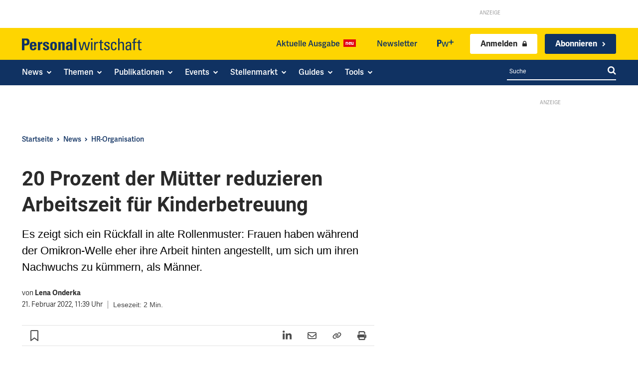

--- FILE ---
content_type: text/html; charset=utf-8
request_url: https://www.personalwirtschaft.de/news/hr-organisation/20-prozent-der-muetter-reduzieren-arbeitszeit-fuer-kinderbetreuung-132693/
body_size: 70303
content:
<!doctype html >
<html lang="de">
<head>
    <meta charset="UTF-8" />
    <title>20 Prozent der Mütter reduzieren Arbeitszeit - Personalwirtschaft</title>
<style id="rocket-critical-css">ul{box-sizing:border-box}:root{--wp-block-synced-color:#7a00df;--wp-block-synced-color--rgb:122,0,223;--wp-bound-block-color:var(--wp-block-synced-color);--wp-editor-canvas-background:#ddd;--wp-admin-theme-color:#007cba;--wp-admin-theme-color--rgb:0,124,186;--wp-admin-theme-color-darker-10:#006ba1;--wp-admin-theme-color-darker-10--rgb:0,107,160.5;--wp-admin-theme-color-darker-20:#005a87;--wp-admin-theme-color-darker-20--rgb:0,90,135;--wp-admin-border-width-focus:2px}:root{--wp--preset--font-size--normal:16px;--wp--preset--font-size--huge:42px}:root{--wp-admin-theme-color:#3858e9;--wp-admin-theme-color--rgb:56,88,233;--wp-admin-theme-color-darker-10:#2145e6;--wp-admin-theme-color-darker-10--rgb:33.0384615385,68.7307692308,230.4615384615;--wp-admin-theme-color-darker-20:#183ad6;--wp-admin-theme-color-darker-20--rgb:23.6923076923,58.1538461538,214.3076923077;--wp-admin-border-width-focus:2px}:root{--wp-block-synced-color:#7a00df;--wp-block-synced-color--rgb:122,0,223;--wp-bound-block-color:var(--wp-block-synced-color);--wp-editor-canvas-background:#ddd;--wp-admin-theme-color:#007cba;--wp-admin-theme-color--rgb:0,124,186;--wp-admin-theme-color-darker-10:#006ba1;--wp-admin-theme-color-darker-10--rgb:0,107,160.5;--wp-admin-theme-color-darker-20:#005a87;--wp-admin-theme-color-darker-20--rgb:0,90,135;--wp-admin-border-width-focus:2px}:root{--wp-block-synced-color:#7a00df;--wp-block-synced-color--rgb:122,0,223;--wp-bound-block-color:var(--wp-block-synced-color);--wp-editor-canvas-background:#ddd;--wp-admin-theme-color:#007cba;--wp-admin-theme-color--rgb:0,124,186;--wp-admin-theme-color-darker-10:#006ba1;--wp-admin-theme-color-darker-10--rgb:0,107,160.5;--wp-admin-theme-color-darker-20:#005a87;--wp-admin-theme-color-darker-20--rgb:0,90,135;--wp-admin-border-width-focus:2px}:root{--wp-block-synced-color:#7a00df;--wp-block-synced-color--rgb:122,0,223;--wp-bound-block-color:var(--wp-block-synced-color);--wp-editor-canvas-background:#ddd;--wp-admin-theme-color:#007cba;--wp-admin-theme-color--rgb:0,124,186;--wp-admin-theme-color-darker-10:#006ba1;--wp-admin-theme-color-darker-10--rgb:0,107,160.5;--wp-admin-theme-color-darker-20:#005a87;--wp-admin-theme-color-darker-20--rgb:0,90,135;--wp-admin-border-width-focus:2px}:root{--wp-block-synced-color:#7a00df;--wp-block-synced-color--rgb:122,0,223;--wp-bound-block-color:var(--wp-block-synced-color);--wp-editor-canvas-background:#ddd;--wp-admin-theme-color:#007cba;--wp-admin-theme-color--rgb:0,124,186;--wp-admin-theme-color-darker-10:#006ba1;--wp-admin-theme-color-darker-10--rgb:0,107,160.5;--wp-admin-theme-color-darker-20:#005a87;--wp-admin-theme-color-darker-20--rgb:0,90,135;--wp-admin-border-width-focus:2px}.gutentor-accordion-heading{position:relative;border:1px solid #ddd}.gutentor-accordion-heading .gutentor-accordion-icon{position:absolute;right:20px;top:50%;z-index:1;-webkit-transform:translateY(-50%);-ms-transform:translateY(-50%);transform:translateY(-50%)}.gutentor-accordion-heading:not(.active) .gutentor-accordion-icon.close-icon{display:none}.gutentor-accordion-heading:not(.active) .gutentor-accordion-icon.open-icon{display:block}.tdm-descr{font-family:var(--td_default_google_font_1,'Open Sans','Open Sans Regular',sans-serif);font-size:16px;line-height:28px;color:#666;margin-bottom:30px}@media (max-width:1018px){.tdm-descr{font-size:15px;line-height:24px}}@media (min-width:768px) and (max-width:1018px){.tdm-descr{margin-bottom:25px}}@media (max-width:767px){.tdm-descr{margin-bottom:20px}}.tdm-inline-block{display:inline-block}body div.brlbs-cmpnt-container{box-sizing:border-box;color:inherit;font-family:inherit;height:auto;inset:auto;line-height:inherit;position:static;width:auto}body div.brlbs-cmpnt-container ::-moz-focus-inner{border-style:none;padding:0}body div.brlbs-cmpnt-container :-moz-focusring{outline:1px dotted ButtonText}body div.brlbs-cmpnt-container :-moz-ui-invalid{box-shadow:none}body div.brlbs-cmpnt-container ::-webkit-inner-spin-button,body div.brlbs-cmpnt-container ::-webkit-outer-spin-button{height:auto}body div.brlbs-cmpnt-container ::-webkit-search-decoration{-webkit-appearance:none}body div.brlbs-cmpnt-container ::-webkit-file-upload-button{-webkit-appearance:button;font:inherit}body div.brlbs-cmpnt-container :after,body div.brlbs-cmpnt-container :before{border:0 solid #e5e7eb;box-sizing:border-box}body div.brlbs-cmpnt-container ::-webkit-datetime-edit-fields-wrapper{padding:0}body div.brlbs-cmpnt-container ::-webkit-date-and-time-value{min-height:1.5em}:root{--brlbs-tw-border-spacing-x:0;--brlbs-tw-border-spacing-y:0;--brlbs-tw-translate-x:0;--brlbs-tw-translate-y:0;--brlbs-tw-rotate:0;--brlbs-tw-skew-x:0;--brlbs-tw-skew-y:0;--brlbs-tw-scale-x:1;--brlbs-tw-scale-y:1;--brlbs-tw-pan-x:;--brlbs-tw-pan-y:;--brlbs-tw-pinch-zoom:;--brlbs-tw-scroll-snap-strictness:proximity;--brlbs-tw-gradient-from-position:;--brlbs-tw-gradient-via-position:;--brlbs-tw-gradient-to-position:;--brlbs-tw-ordinal:;--brlbs-tw-slashed-zero:;--brlbs-tw-numeric-figure:;--brlbs-tw-numeric-spacing:;--brlbs-tw-numeric-fraction:;--brlbs-tw-ring-inset:;--brlbs-tw-ring-offset-width:0px;--brlbs-tw-ring-offset-color:#fff;--brlbs-tw-ring-color:rgba(59,130,246,.5);--brlbs-tw-ring-offset-shadow:0 0 #0000;--brlbs-tw-ring-shadow:0 0 #0000;--brlbs-tw-shadow:0 0 #0000;--brlbs-tw-shadow-colored:0 0 #0000;--brlbs-tw-blur:;--brlbs-tw-brightness:;--brlbs-tw-contrast:;--brlbs-tw-grayscale:;--brlbs-tw-hue-rotate:;--brlbs-tw-invert:;--brlbs-tw-saturate:;--brlbs-tw-sepia:;--brlbs-tw-drop-shadow:;--brlbs-tw-backdrop-blur:;--brlbs-tw-backdrop-brightness:;--brlbs-tw-backdrop-contrast:;--brlbs-tw-backdrop-grayscale:;--brlbs-tw-backdrop-hue-rotate:;--brlbs-tw-backdrop-invert:;--brlbs-tw-backdrop-opacity:;--brlbs-tw-backdrop-saturate:;--brlbs-tw-backdrop-sepia:;--brlbs-tw-contain-size:;--brlbs-tw-contain-layout:;--brlbs-tw-contain-paint:;--brlbs-tw-contain-style:}::backdrop{--brlbs-tw-border-spacing-x:0;--brlbs-tw-border-spacing-y:0;--brlbs-tw-translate-x:0;--brlbs-tw-translate-y:0;--brlbs-tw-rotate:0;--brlbs-tw-skew-x:0;--brlbs-tw-skew-y:0;--brlbs-tw-scale-x:1;--brlbs-tw-scale-y:1;--brlbs-tw-pan-x:;--brlbs-tw-pan-y:;--brlbs-tw-pinch-zoom:;--brlbs-tw-scroll-snap-strictness:proximity;--brlbs-tw-gradient-from-position:;--brlbs-tw-gradient-via-position:;--brlbs-tw-gradient-to-position:;--brlbs-tw-ordinal:;--brlbs-tw-slashed-zero:;--brlbs-tw-numeric-figure:;--brlbs-tw-numeric-spacing:;--brlbs-tw-numeric-fraction:;--brlbs-tw-ring-inset:;--brlbs-tw-ring-offset-width:0px;--brlbs-tw-ring-offset-color:#fff;--brlbs-tw-ring-color:rgba(59,130,246,.5);--brlbs-tw-ring-offset-shadow:0 0 #0000;--brlbs-tw-ring-shadow:0 0 #0000;--brlbs-tw-shadow:0 0 #0000;--brlbs-tw-shadow-colored:0 0 #0000;--brlbs-tw-blur:;--brlbs-tw-brightness:;--brlbs-tw-contrast:;--brlbs-tw-grayscale:;--brlbs-tw-hue-rotate:;--brlbs-tw-invert:;--brlbs-tw-saturate:;--brlbs-tw-sepia:;--brlbs-tw-drop-shadow:;--brlbs-tw-backdrop-blur:;--brlbs-tw-backdrop-brightness:;--brlbs-tw-backdrop-contrast:;--brlbs-tw-backdrop-grayscale:;--brlbs-tw-backdrop-hue-rotate:;--brlbs-tw-backdrop-invert:;--brlbs-tw-backdrop-opacity:;--brlbs-tw-backdrop-saturate:;--brlbs-tw-backdrop-sepia:;--brlbs-tw-contain-size:;--brlbs-tw-contain-layout:;--brlbs-tw-contain-paint:;--brlbs-tw-contain-style:}.brlbs-cmpnt-container{font-family:var(--dialog-font-family);font-weight:400;line-height:calc(var(--dialog-font-size)*1.2)}:root{--dialog-animation-delay:2s;--dialog-animation-duration:1s;--dialog-backdrop-background-color:#000;--dialog-background-color:#ffffff;--dialog-button-accept-all-color:#ffd400;--dialog-button-accept-all-color-hover:#2a2a2a;--dialog-button-accept-all-text-color:#103262;--dialog-button-accept-all-text-color-hover:#ffffff;--dialog-button-accept-only-essential-color:#ffd400;--dialog-button-accept-only-essential-color-hover:#2a2a2a;--dialog-button-accept-only-essential-text-color:#ffffff;--dialog-button-accept-only-essential-text-color-hover:#ffffff;--dialog-button-close-color:#103262;--dialog-button-close-color-hover:#2a2a2a;--dialog-button-close-text-color:#ffffff;--dialog-button-close-text-color-hover:#ffffff;--dialog-button-preferences-color:#ffd400;--dialog-button-preferences-color-hover:#2a2a2a;--dialog-button-preferences-text-color:#ffffff;--dialog-button-preferences-text-color-hover:#ffffff;--dialog-button-save-consent-color:#ffd400;--dialog-button-save-consent-color-hover:#2a2a2a;--dialog-button-save-consent-text-color:#ffffff;--dialog-button-save-consent-text-color-hover:#ffffff;--dialog-button-selection-color:#103262;--dialog-button-selection-color-hover:#2a2a2a;--dialog-button-selection-text-color:#ffffff;--dialog-button-selection-text-color-hover:#ffffff;--dialog-checkbox-background-color-active:#103262;--dialog-checkbox-background-color-disabled:#e6e6e6;--dialog-checkbox-background-color-inactive:#e6e6e6;--dialog-checkbox-border-color-active:#103262;--dialog-checkbox-border-color-disabled:#e6e6e6;--dialog-checkbox-border-color-inactive:#103262;--dialog-checkbox-check-mark-color-active:#ffffff;--dialog-checkbox-check-mark-color-disabled:#999999;--dialog-card-background-color:#f1f1f1;--dialog-card-control-element-color:#103262;--dialog-card-control-element-color-hover:#2a2a2a;--dialog-card-separator-color:#f1f1f1;--dialog-card-text-color:#2a2a2a;--dialog-control-element-color:#103262;--dialog-control-element-color-hover:#2a2a2a;--dialog-footer-background-color:#fafafa;--dialog-footer-text-color:#2a2a2a;--dialog-link-primary-color:#103262;--dialog-link-primary-color-hover:#2a2a2a;--dialog-link-secondary-color:#103262;--dialog-link-secondary-color-hover:#2a2a2a;--dialog-list-item-background-color-even:#ffffff;--dialog-list-item-background-color-odd:#ffffff;--dialog-list-item-text-color-even:#2a2a2a;--dialog-list-item-text-color-odd:#2a2a2a;--dialog-list-item-control-element-color:#103262;--dialog-list-item-control-element-color-hover:#2a2a2a;--dialog-list-item-control-element-separator-color:#2a2a2a;--dialog-list-item-separator-color:#f1f1f1;--dialog-search-bar-input-background-color:#fff;--dialog-search-bar-input-border-color-default:#f7f7f7;--dialog-search-bar-input-border-color-focus:#103262;--dialog-search-bar-input-text-color:#555;--dialog-separator-color:#e6e6e6;--dialog-switch-button-background-color-active:#103262;--dialog-switch-button-background-color-inactive:#e6e6e6;--dialog-switch-button-color-active:#ffffff;--dialog-switch-button-color-inactive:#2a2a2a;--dialog-tab-bar-tab-background-color-active:#103262;--dialog-tab-bar-tab-background-color-inactive:#ffffff;--dialog-tab-bar-tab-border-color-bottom-active:#103262;--dialog-tab-bar-tab-border-color-bottom-inactive:#f1f1f1;--dialog-tab-bar-tab-border-color-left-active:#103262;--dialog-tab-bar-tab-border-color-left-inactive:#f1f1f1;--dialog-tab-bar-tab-border-color-right-active:#103262;--dialog-tab-bar-tab-border-color-right-inactive:#f1f1f1;--dialog-tab-bar-tab-border-color-top-active:#103262;--dialog-tab-bar-tab-border-color-top-inactive:#f1f1f1;--dialog-tab-bar-tab-text-color-active:#ffffff;--dialog-tab-bar-tab-text-color-inactive:#2a2a2a;--dialog-table-row-background-color-even:#f1f1f1;--dialog-table-row-background-color-odd:#f1f1f1;--dialog-table-row-text-color-even:#000000;--dialog-table-row-text-color-odd:#000000;--dialog-table-row-border-color:#f1f1f1;--dialog-text-color:#2a2a2a;--dialog-font-family:arial, helvetica, sans-serif;--dialog-border-radius-bottom-left:4px;--dialog-border-radius-bottom-right:4px;--dialog-border-radius-top-left:4px;--dialog-border-radius-top-right:4px;--dialog-button-border-radius-bottom-left:4px;--dialog-button-border-radius-bottom-right:4px;--dialog-button-border-radius-top-left:4px;--dialog-button-border-radius-top-right:4px;--dialog-card-border-radius-bottom-left:4px;--dialog-card-border-radius-bottom-right:4px;--dialog-card-border-radius-top-left:4px;--dialog-card-border-radius-top-right:4px;--dialog-card-list-padding-medium-screen-bottom:24px;--dialog-card-list-padding-medium-screen-left:24px;--dialog-card-list-padding-medium-screen-right:24px;--dialog-card-list-padding-medium-screen-top:0px;--dialog-card-list-padding-small-screen-bottom:16px;--dialog-card-list-padding-small-screen-left:16px;--dialog-card-list-padding-small-screen-right:16px;--dialog-card-list-padding-small-screen-top:0px;--dialog-checkbox-border-radius-bottom-left:4px;--dialog-checkbox-border-radius-bottom-right:4px;--dialog-checkbox-border-radius-top-left:4px;--dialog-checkbox-border-radius-top-right:4px;--dialog-font-size:16px;--dialog-list-border-radius-bottom-left:4px;--dialog-list-border-radius-bottom-right:4px;--dialog-list-border-radius-top-left:4px;--dialog-list-border-radius-top-right:4px;--dialog-list-item-separator-width:1px;--dialog-list-padding-medium-screen-bottom:12px;--dialog-list-padding-medium-screen-left:12px;--dialog-list-padding-medium-screen-right:12px;--dialog-list-padding-medium-screen-top:12px;--dialog-list-padding-small-screen-bottom:8px;--dialog-list-padding-small-screen-left:8px;--dialog-list-padding-small-screen-right:8px;--dialog-list-padding-small-screen-top:8px;--dialog-search-bar-input-border-radius-bottom-left:4px;--dialog-search-bar-input-border-radius-bottom-right:4px;--dialog-search-bar-input-border-radius-top-left:4px;--dialog-search-bar-input-border-radius-top-right:4px;--dialog-search-bar-input-border-width-bottom:1px;--dialog-search-bar-input-border-width-left:1px;--dialog-search-bar-input-border-width-right:1px;--dialog-search-bar-input-border-width-top:1px;--dialog-tab-bar-tab-border-width-bottom-active:2px;--dialog-tab-bar-tab-border-width-left-active:0px;--dialog-tab-bar-tab-border-width-right-active:0px;--dialog-tab-bar-tab-border-width-top-active:0px;--dialog-tab-bar-tab-border-width-bottom-inactive:2px;--dialog-tab-bar-tab-border-width-left-inactive:0px;--dialog-tab-bar-tab-border-width-right-inactive:0px;--dialog-tab-bar-tab-border-width-top-inactive:0px;--dialog-tab-bar-tab-border-radius-bottom-left-active:0px;--dialog-tab-bar-tab-border-radius-bottom-right-active:0px;--dialog-tab-bar-tab-border-radius-top-left-active:4px;--dialog-tab-bar-tab-border-radius-top-right-active:4px;--dialog-tab-bar-tab-border-radius-bottom-left-inactive:0px;--dialog-tab-bar-tab-border-radius-bottom-right-inactive:0px;--dialog-tab-bar-tab-border-radius-top-left-inactive:4px;--dialog-tab-bar-tab-border-radius-top-right-inactive:4px;--dialog-table-border-radius-bottom-left:0px;--dialog-table-border-radius-bottom-right:0px;--dialog-table-border-radius-top-left:0px;--dialog-table-border-radius-top-right:0px;--dialog-table-cell-padding-bottom:8px;--dialog-table-cell-padding-left:8px;--dialog-table-cell-padding-right:8px;--dialog-table-cell-padding-top:8px;--dialog-backdrop-background-opacity:0.8}:root{--widget-position:bottom-left;--widget-color:#0a0a0a}#BorlabsCookieWidget{display:none!important}:root{--content-blocker-background-color:#f1f1f1;--content-blocker-button-color:#103262;--content-blocker-button-color-hover:#2a2a2a;--content-blocker-button-text-color:#fff;--content-blocker-button-text-color-hover:#fff;--content-blocker-font-family:arial, helvetica, sans-serif;--content-blocker-link-color:#103262;--content-blocker-link-color-hover:#2a2a2a;--content-blocker-separator-color:#000000;--content-blocker-text-color:#111111;--content-blocker-border-radius-top-left:10px;--content-blocker-border-radius-top-right:10px;--content-blocker-border-radius-bottom-left:10px;--content-blocker-border-radius-bottom-right:10px;--content-blocker-button-border-radius-top-left:3px;--content-blocker-button-border-radius-top-right:3px;--content-blocker-button-border-radius-bottom-left:3px;--content-blocker-button-border-radius-bottom-right:3px;--content-blocker-font-size:16px;--content-blocker-separator-width:0px;--content-blocker-background-opacity:1;--content-blocker-background:rgba(241, 241, 241 ,1)}:root{--td_theme_color:#4db2ec;--td_grid_border_color:#ededed;--td_black:#222;--td_text_color:#111;--td_default_google_font_1:'Open Sans', 'Open Sans Regular', sans-serif;--td_default_google_font_2:'Roboto', sans-serif}html{font-family:sans-serif;-ms-text-size-adjust:100%;-webkit-text-size-adjust:100%}body{margin:0}article,aside,figure{display:block}a{background-color:transparent}img{border:0}svg:not(:root){overflow:hidden}figure{margin:0}button,input{color:inherit;font:inherit;margin:0}button{overflow:visible}button{text-transform:none}button{-webkit-appearance:button}button::-moz-focus-inner,input::-moz-focus-inner{border:0;padding:0}input{line-height:normal}*{-webkit-box-sizing:border-box;-moz-box-sizing:border-box;box-sizing:border-box}*:before,*:after{-webkit-box-sizing:border-box;-moz-box-sizing:border-box;box-sizing:border-box}img{max-width:100%;height:auto}.td-main-content-wrap{background-color:#fff}.tdc-row{width:1068px;margin-right:auto;margin-left:auto}.tdc-row:before,.tdc-row:after{display:table;content:'';line-height:0}.tdc-row:after{clear:both}.tdc-row[class*="stretch_row"]>.td-pb-row>.td-element-style{width:100vw!important;left:50%!important;transform:translateX(-50%)!important}@media (max-width:767px){.td-pb-row>.td-element-style{width:100vw!important;left:50%!important;transform:translateX(-50%)!important}}.tdc-row.stretch_row_1200{width:auto!important;max-width:1240px}@media (min-width:768px) and (max-width:1018px){.tdc-row.stretch_row_1200>.td-pb-row{margin-right:0;margin-left:0}}@media (min-width:1141px){.tdc-row.stretch_row_1200{padding-left:24px;padding-right:24px}}@media (min-width:1019px) and (max-width:1140px){.tdc-row.stretch_row_1200{padding-left:20px;padding-right:20px}}.tdc-row.stretch_row_content{width:100%!important}@media (max-width:767px){.tdc-row.td-stretch-content{padding-left:20px;padding-right:20px}}.td-pb-row{*zoom:1;margin-right:-24px;margin-left:-24px;position:relative}.td-pb-row:before,.td-pb-row:after{display:table;content:''}.td-pb-row:after{clear:both}.td-pb-row [class*="td-pb-span"]{display:block;min-height:1px;float:left;padding-right:24px;padding-left:24px;position:relative}@media (min-width:1019px) and (max-width:1140px){.td-pb-row [class*="td-pb-span"]{padding-right:20px;padding-left:20px}}@media (min-width:768px) and (max-width:1018px){.td-pb-row [class*="td-pb-span"]{padding-right:14px;padding-left:14px}}@media (max-width:767px){.td-pb-row [class*="td-pb-span"]{padding-right:0;padding-left:0;float:none;width:100%}}.td-pb-span3{width:25%}.td-pb-span4{width:33.33333333%}.td-pb-span6{width:50%}.td-pb-span8{width:66.66666667%}.td-pb-span9{width:75%}.td-pb-span12{width:100%}.wpb_row{margin-bottom:0}.vc_row .vc_column-inner{padding-left:0;padding-right:0}@media (min-width:1019px) and (max-width:1140px){.tdc-row{width:980px}.td-pb-row{margin-right:-20px;margin-left:-20px}}@media (min-width:768px) and (max-width:1018px){.tdc-row{width:740px}.td-pb-row{margin-right:-14px;margin-left:-14px}}@media (max-width:767px){.tdc-row{width:100%;padding-left:20px;padding-right:20px}.td-pb-row{width:100%;margin-left:0;margin-right:0}}@media (min-width:768px){.td-drop-down-search .td-search-form{margin:20px}}#td-outer-wrap{overflow:hidden}@media (max-width:767px){#td-outer-wrap{margin:auto;width:100%;-webkit-transform-origin:50% 200px 0;transform-origin:50% 200px 0}}.td-menu-background{background-repeat:var(--td_mobile_background_repeat, no-repeat);background-size:var(--td_mobile_background_size, cover);background-position:var(--td_mobile_background_size, center top);position:fixed;top:0;display:block;width:100%;height:113%;z-index:9999;visibility:hidden;transform:translate3d(-100%,0,0);-webkit-transform:translate3d(-100%,0,0)}.td-menu-background:before{content:'';width:100%;height:100%;position:absolute;top:0;left:0;opacity:0.98;background:#313b45;background:-webkit-gradient(left top,left bottom,color-stop(0%,var(--td_mobile_gradient_one_mob, #313b45)),color-stop(100%,var(--td_mobile_gradient_two_mob, #3393b8)));background:linear-gradient(to bottom,var(--td_mobile_gradient_one_mob, #313b45) 0%,var(--td_mobile_gradient_two_mob, #3393b8) 100%);filter:progid:DXImageTransform.Microsoft.gradient(startColorstr='var(--td_mobile_gradient_one_mob, #313b45)', endColorstr='var(--td_mobile_gradient_two_mob, #3393b8)', GradientType=0)}#td-mobile-nav{padding:0;position:fixed;width:100%;height:calc(100% + 1px);top:0;z-index:9999;visibility:hidden;transform:translate3d(-99%,0,0);-webkit-transform:translate3d(-99%,0,0);left:-1%;font-family:-apple-system,".SFNSText-Regular","San Francisco","Roboto","Segoe UI","Helvetica Neue","Lucida Grande",sans-serif}.td-js-loaded .td-menu-background,.td-js-loaded #td-mobile-nav{visibility:visible!important}#td-mobile-nav{height:1px;overflow:hidden}#td-mobile-nav .td-menu-socials{padding:0 65px 0 20px;overflow:hidden;height:60px}#td-mobile-nav .td-social-icon-wrap{margin:20px 5px 0 0;display:inline-block}#td-mobile-nav .td-social-icon-wrap i{border:none;background-color:transparent;font-size:14px;width:40px;height:40px;line-height:38px;color:var(--td_mobile_text_color, #ffffff);vertical-align:middle}.td-mobile-close{position:absolute;right:1px;top:0;z-index:1000}.td-mobile-close .td-icon-close-mobile{height:70px;width:70px;line-height:70px;font-size:21px;color:var(--td_mobile_text_color, #ffffff);top:4px;position:relative}.td-mobile-content{padding:20px 20px 0}.td-mobile-container{padding-bottom:20px;position:relative}.td-mobile-content ul{list-style:none;margin:0;padding:0}.td-mobile-content li{float:none;margin-left:0;-webkit-touch-callout:none}.td-mobile-content li a{display:block;line-height:21px;font-size:21px;color:var(--td_mobile_text_color, #ffffff);margin-left:0;padding:12px 30px 12px 12px;font-weight:bold}.td-mobile-content .td_mobile_submenu>a .td-icon-menu-right{display:inline-block}.td-mobile-content .td-icon-menu-right{display:none;position:absolute;top:10px;right:-4px;z-index:1000;font-size:14px;padding:6px 12px;float:right;color:var(--td_mobile_text_color, #ffffff);-webkit-transform-origin:50% 48% 0px;transform-origin:50% 48% 0px;transform:rotate(-90deg);-webkit-transform:rotate(-90deg)}.td-mobile-content .td-icon-menu-right:before{content:'\e83d'}.td-mobile-content .sub-menu{max-height:0;overflow:hidden;opacity:0}.td-mobile-content .sub-menu .td-icon-menu-right{font-size:11px;right:-2px;top:8px;color:var(--td_mobile_text_color, #ffffff)}.td-mobile-content .sub-menu a{padding:9px 26px 9px 36px!important;line-height:19px;font-size:16px;font-weight:normal}.td-mobile-content .sub-menu .sub-menu a{padding-left:55px!important}.td-mobile-content .sub-menu .sub-menu .sub-menu a{padding-left:74px!important}.td-mobile-content .menu-item-has-children a{width:100%;z-index:1}.td-mobile-content .td-link-element-after{position:relative}.td-mobile-container{opacity:1}.td-search-wrap-mob{padding:0;position:absolute;width:100%;height:auto;top:0;text-align:center;z-index:9999;visibility:hidden;color:var(--td_mobile_text_color, #ffffff);font-family:-apple-system,".SFNSText-Regular","San Francisco","Roboto","Segoe UI","Helvetica Neue","Lucida Grande",sans-serif}.td-search-wrap-mob .td-drop-down-search{opacity:0;visibility:hidden;-webkit-backface-visibility:hidden;position:relative}.td-search-wrap-mob #td-header-search-mob{color:var(--td_mobile_text_color, #ffffff);font-weight:bold;font-size:26px;height:40px;line-height:36px;border:0;background:transparent;outline:0;margin:8px 0;padding:0;text-align:center}.td-search-wrap-mob .td-search-input{margin:0 5%;position:relative}.td-search-wrap-mob .td-search-input span{opacity:0.8;font-size:12px}.td-search-wrap-mob .td-search-input:before,.td-search-wrap-mob .td-search-input:after{content:'';position:absolute;display:block;width:100%;height:1px;background-color:var(--td_mobile_text_color, #ffffff);bottom:0;left:0;opacity:0.2}.td-search-wrap-mob .td-search-input:after{opacity:0.8;transform:scaleX(0);-webkit-transform:scaleX(0)}.td-search-wrap-mob .td-search-form{margin-bottom:30px}.td-search-background{background-repeat:no-repeat;background-size:cover;background-position:center top;position:fixed;top:0;display:block;width:100%;height:113%;z-index:9999;transform:translate3d(100%,0,0);-webkit-transform:translate3d(100%,0,0);visibility:hidden}.td-search-background:before{content:'';width:100%;height:100%;position:absolute;top:0;left:0;opacity:0.98;background:#313b45;background:-webkit-gradient(left top,left bottom,color-stop(0%,var(--td_mobile_gradient_one_mob, #313b45)),color-stop(100%,var(--td_mobile_gradient_two_mob, #3393b8)));background:linear-gradient(to bottom,var(--td_mobile_gradient_one_mob, #313b45) 0%,var(--td_mobile_gradient_two_mob, #3393b8) 100%);filter:progid:DXImageTransform.Microsoft.gradient(startColorstr='var(--td_mobile_gradient_one_mob, #313b45)', endColorstr='var(--td_mobile_gradient_two_mob, #3393b8)', GradientType=0)}.td-search-close{text-align:right;z-index:1000}.td-search-close .td-icon-close-mobile{height:70px;width:70px;line-height:70px;font-size:21px;color:var(--td_mobile_text_color, #ffffff);position:relative;top:4px;right:0}body{font-family:Verdana,BlinkMacSystemFont,-apple-system,"Segoe UI",Roboto,Oxygen,Ubuntu,Cantarell,"Open Sans","Helvetica Neue",sans-serif;font-size:14px;line-height:21px}p{margin-top:0;margin-bottom:21px}a{color:var(--td_theme_color, #4db2ec);text-decoration:none}ul{padding:0}ul li{line-height:24px;margin-left:21px}h1,h3,h4{font-family:var(--td_default_google_font_2, 'Roboto', sans-serif);color:var(--td_text_color, #111111);font-weight:400;margin:6px 0}h3>a{color:var(--td_text_color, #111111)}h1{font-size:32px;line-height:40px;margin-top:33px;margin-bottom:23px}h3{font-size:22px;line-height:30px;margin-top:27px;margin-bottom:17px}h4{font-size:19px;line-height:29px;margin-top:24px;margin-bottom:14px}input[type=text]{font-size:12px;line-height:21px;color:#444;border:1px solid #e1e1e1;width:100%;max-width:100%;height:34px;padding:3px 9px}@media (max-width:767px){input[type=text]{font-size:16px}}.tagdiv-type{font-size:15px;line-height:1.74;color:#222}.tagdiv-type p{margin-bottom:26px}.td_module_wrap{position:relative;padding-bottom:35px}.td_module_wrap .entry-title{font-size:21px;line-height:25px;margin:0 0 6px 0}.entry-title{word-wrap:break-word}.td-module-thumb{position:relative;margin-bottom:13px}.td-module-thumb .entry-thumb{display:block}.td-module-meta-info{font-family:var(--td_default_google_font_1, 'Open Sans', 'Open Sans Regular', sans-serif);font-size:11px;margin-bottom:7px;line-height:1;min-height:17px}.td-excerpt{font-size:13px;color:#767676;font-family:var(--td_default_google_font_1, 'Open Sans', 'Open Sans Regular', sans-serif);word-wrap:break-word;overflow-wrap:anywhere;margin-top:9px}.td-post-category{font-family:var(--td_default_google_font_1, 'Open Sans', 'Open Sans Regular', sans-serif);font-size:10px;font-weight:600;line-height:1;background-color:var(--td_black, #222222);color:#fff;margin-right:5px;padding:3px 6px 4px;display:block;vertical-align:top}.block-title{font-family:var(--td_default_google_font_2, 'Roboto', sans-serif);font-size:14px;line-height:1;margin-top:0;margin-bottom:26px;border-bottom:2px solid var(--td_header_color, var(--td_black, #222222))}.block-title>span{line-height:17px;display:inline-block;padding:7px 12px 4px;background-color:var(--td_header_color, var(--td_black, #222222));color:var(--td_text_header_color, #ffffff)}.td-block-title span{display:inline-block}.td_block_template_1 .block-title{text-align:left}.td-main-content-wrap{padding-bottom:40px}@media (max-width:767px){.td-main-content-wrap{padding-bottom:26px}}.td-pb-span4 .wpb_wrapper{perspective:unset!important}.post{background-color:var(--td_container_transparent, #ffffff)}@font-face{font-family:'newspaper';src:url(https://www.personalwirtschaft.de/wp-content/themes/Newspaper/images/icons/newspaper.eot?24);src:url(https://www.personalwirtschaft.de/wp-content/themes/Newspaper/images/icons/newspaper.eot?24#iefix) format('embedded-opentype'),url(https://www.personalwirtschaft.de/wp-content/themes/Newspaper/images/icons/newspaper.woff?24) format('woff'),url(https://www.personalwirtschaft.de/wp-content/themes/Newspaper/images/icons/newspaper.ttf?24) format('truetype'),url(https://www.personalwirtschaft.de/wp-content/themes/Newspaper/images/icons/newspaper.svg?24#newspaper) format('svg');font-weight:normal;font-style:normal;font-display:swap}[class^="td-icon-"]:before,[class*=" td-icon-"]:before{font-family:'newspaper';speak:none;font-style:normal;font-weight:normal;font-variant:normal;text-transform:none;line-height:1;text-align:center;-webkit-font-smoothing:antialiased;-moz-osx-font-smoothing:grayscale}[class*="td-icon-"]{line-height:1;text-align:center;display:inline-block}.td-icon-search:before{content:'\e80a'}.td-icon-menu-right:before{content:'\e80d'}.td-icon-facebook:before{content:'\e818'}.td-icon-linkedin:before{content:'\e81f'}.td-icon-mail-1:before{content:'\e820'}.td-icon-rss:before{content:'\e828'}.td-icon-twitter:before{content:'\e831'}.td-icon-youtube:before{content:'\e836'}.td-icon-mobile:before{content:'\e83e'}.td-icon-close-mobile:before{content:'\e900'}.td-icon-xing:before{content:'\e90a'}.widget{font-family:var(--td_default_google_font_1, 'Open Sans', 'Open Sans Regular', sans-serif);margin-bottom:38px}.widget a{color:#111}.widget .block-title{margin-bottom:13px}.tdb_header_menu .tdb-menu>li>a,.tdm-descr{font-family:adelle-sans,arial,helvetica,sans-serif!important}.single .td-main-content-wrap p>a{color:#103262;font-weight:700;text-decoration:underline;text-decoration-thickness:2px;text-underline-offset:1px!important}.td-excerpt,div.td-excerpt{overflow:hidden;text-overflow:ellipsis;display:-webkit-box!important;-webkit-line-clamp:5;-webkit-box-orient:vertical}.td-excerpt a{color:inherit;display:block;text-decoration:none}#td-outer-wrap .td-main-content-wrap .td_block_wrap{margin-bottom:0}.tdc-row{width:100%;max-width:1200px}@media (max-width:767px){.hidden-xs{display:none!important}}.td-post-category{border-radius:3px}.td-category-pos-image .td-post-category{border-top-left-radius:0!important;border-bottom-right-radius:0!important;border-bottom-left-radius:0!important}.td-theme-wrap .block-title.td-block-title span{border-top-left-radius:3px;border-top-right-radius:3px}.btn{border-radius:3px;display:inline-block;font-size:16px;font-weight:700;height:auto;line-height:1.4em;padding:12px 24px;white-space:normal}.btn-header{border-radius:3px;display:inline-block;font-size:16px;font-weight:700;height:auto;line-height:1.4em;padding:8px 20px;white-space:normal}.btn-yellow{background:#ffd400;border:1px solid #ffd400;color:#103262!important;text-decoration:none!important}.btn-blue{background:#103262;border:1px solid #103262;color:#ffffff!important;text-decoration:none!important}.btn-white{background:#ffffff;border:1px solid #ffffff;color:#2a2a2a;text-decoration:none!important}[class*="btn-i-"]:after{display:inline-block;font:normal normal normal 14px/1 FontAwesome;font-size:10px;padding:0 0 0 10px;position:relative;top:-1px;text-rendering:auto;-webkit-font-smoothing:antialiased;-moz-osx-font-smoothing:grayscale}.btn-i-default:after{content:"\f054"}.btn-i-login:after{content:"\f023";font-size:14px;top:0}@media (max-width:1200px){.menu-item-hidden-laptop{display:none}}.badge-main-navigation{background-color:#e3000f!important;vertical-align:top!important;padding:2px 4px;margin-left:4px;float:unset!important}.td-header-mobile-wrap .tdc-rist-top-active{position:fixed!important;top:0!important}.td-header-template-wrap .tdb-mobile-menu-button:after{content:'Men\00fc';font-size:16px;font-style:normal;font-weight:600;line-height:1.5;position:absolute;padding-left:5px}#td-mobile-nav,.td-menu-background{max-width:320px}.td-menu-background:before{opacity:1;background:#103262!important}@media screen and (max-width:767px){.td-header-template-wrap .tdb-mobile-menu-button:after{content:''}}#td-mobile-nav .td-menu-socials{padding:0 65px 0 25px}#td-mobile-nav .td-social-icon-wrap i{width:26px;height:26px;line-height:35px}.td-search-background{transform:translate3d(-100%,0,0);-webkit-transform:translate3d(-100%,0,0)}.td-footer-template-wrap *{color:#103262}.td-footer-template-wrap .gutentor-accordion-wrap .gutentor-accordion-heading{border:0}.td-footer-template-wrap .gutentor-accordion-wrap .gutentor-accordion-heading i{color:#103262;padding:15px 20px;right:0}@media screen and (min-width:768px){.td-footer-template-wrap .gutentor-accordion-wrap .gutentor-accordion-heading{display:none!important}}@media screen and (max-width:767px){.td-footer-template-wrap .gutentor-accordion-wrap .gutentor-accordion-heading{top:-24px}}body.single-post h1.tdb-title-text{color:#2a2a2a;font-size:40px;font-weight:700;line-height:1.3;margin:0}@media screen and (max-width:767px){body.single-post h1.tdb-title-text{font-size:34px}}body.single-post .tdb-author-name-wrap{font-size:14px;line-height:1.1;position:relative;text-transform:none;top:0px;vertical-align:middle;font-weight:300}.yoast-breadcrumb{margin-top:20px}.yoast-breadcrumb a{font-size:14px!important;padding:10px 0px;color:#103262!important;font-weight:600!important}.yoast-breadcrumb i{color:#103262!important;font-size:8px;margin:0 2px;padding:0px 2px;vertical-align:middle}.yoast-breadcrumb.td_block_wrap{margin-bottom:0}body.sso-loggedout .sso-display{display:none!important}:root{--wall__primary:#103262;--wall__secondary:#fed501}.badge{color:#ffffff;display:inline-block;font-size:10px;font-weight:bold;line-height:11px;margin-right:10px;position:relative;text-align:center;vertical-align:middle;white-space:nowrap}label,input,button,input[type="text"]{border-radius:3px!important}.ad-slot-wallpaper-pixel{display:none}@media screen and (max-width:767px){.ad-slot-sb{display:none!important}}@media screen and (max-width:1560px){.ad-slot-sky{display:none!important}}@media screen and (max-width:991px){.ad-slot-bb{display:none!important}}.sticky-sidebar{margin:0 10px;position:absolute;width:298px;z-index:100}.sticky-sidebar-content{display:block}@media screen and (max-width:1832px){.sticky-sidebar{display:none!important}}.tdb-author-by{margin-right:3px}.block-mega-child-cats>a:first-child,.block-mega-child-cats>a:nth-child(2),.block-mega-child-cats>a:nth-child(7){display:none!important}li.burger-news .sub-menu li:nth-child(6){display:none!important}.single span.td-pulldown-size{background-color:#103262;color:#fff}@font-face{font-display:swap;font-family:'Roboto';font-style:normal;font-weight:300;src:url(https://www.personalwirtschaft.de/wp-content/themes/personalwirtschaft/fonts/roboto-v30-latin-300.eot);src:local(''),url(https://www.personalwirtschaft.de/wp-content/themes/personalwirtschaft/fonts/roboto-v30-latin-300.eot?#iefix) format('embedded-opentype'),url(https://www.personalwirtschaft.de/wp-content/themes/personalwirtschaft/fonts/roboto-v30-latin-300.woff2) format('woff2'),url(https://www.personalwirtschaft.de/wp-content/themes/personalwirtschaft/fonts/roboto-v30-latin-300.woff) format('woff'),url(https://www.personalwirtschaft.de/wp-content/themes/personalwirtschaft/fonts/roboto-v30-latin-300.ttf) format('truetype'),url(https://www.personalwirtschaft.de/wp-content/themes/personalwirtschaft/fonts/roboto-v30-latin-300.svg#Roboto) format('svg')}@font-face{font-display:swap;font-family:'Roboto';font-style:italic;font-weight:300;src:url(https://www.personalwirtschaft.de/wp-content/themes/personalwirtschaft/fonts/roboto-v30-latin-300italic.eot);src:local(''),url(https://www.personalwirtschaft.de/wp-content/themes/personalwirtschaft/fonts/roboto-v30-latin-300italic.eot?#iefix) format('embedded-opentype'),url(https://www.personalwirtschaft.de/wp-content/themes/personalwirtschaft/fonts/roboto-v30-latin-300italic.woff2) format('woff2'),url(https://www.personalwirtschaft.de/wp-content/themes/personalwirtschaft/fonts/roboto-v30-latin-300italic.woff) format('woff'),url(https://www.personalwirtschaft.de/wp-content/themes/personalwirtschaft/fonts/roboto-v30-latin-300italic.ttf) format('truetype'),url(https://www.personalwirtschaft.de/wp-content/themes/personalwirtschaft/fonts/roboto-v30-latin-300italic.svg#Roboto) format('svg')}@font-face{font-display:swap;font-family:'Roboto';font-style:normal;font-weight:400;src:url(https://www.personalwirtschaft.de/wp-content/themes/personalwirtschaft/fonts/roboto-v30-latin-regular.eot);src:local(''),url(https://www.personalwirtschaft.de/wp-content/themes/personalwirtschaft/fonts/roboto-v30-latin-regular.eot?#iefix) format('embedded-opentype'),url(https://www.personalwirtschaft.de/wp-content/themes/personalwirtschaft/fonts/roboto-v30-latin-regular.woff2) format('woff2'),url(https://www.personalwirtschaft.de/wp-content/themes/personalwirtschaft/fonts/roboto-v30-latin-regular.woff) format('woff'),url(https://www.personalwirtschaft.de/wp-content/themes/personalwirtschaft/fonts/roboto-v30-latin-regular.ttf) format('truetype'),url(https://www.personalwirtschaft.de/wp-content/themes/personalwirtschaft/fonts/roboto-v30-latin-regular.svg#Roboto) format('svg')}@font-face{font-display:swap;font-family:'Roboto';font-style:italic;font-weight:400;src:url(https://www.personalwirtschaft.de/wp-content/themes/personalwirtschaft/fonts/roboto-v30-latin-italic.eot);src:local(''),url(https://www.personalwirtschaft.de/wp-content/themes/personalwirtschaft/fonts/roboto-v30-latin-italic.eot?#iefix) format('embedded-opentype'),url(https://www.personalwirtschaft.de/wp-content/themes/personalwirtschaft/fonts/roboto-v30-latin-italic.woff2) format('woff2'),url(https://www.personalwirtschaft.de/wp-content/themes/personalwirtschaft/fonts/roboto-v30-latin-italic.woff) format('woff'),url(https://www.personalwirtschaft.de/wp-content/themes/personalwirtschaft/fonts/roboto-v30-latin-italic.ttf) format('truetype'),url(https://www.personalwirtschaft.de/wp-content/themes/personalwirtschaft/fonts/roboto-v30-latin-italic.svg#Roboto) format('svg')}@font-face{font-display:swap;font-family:'Roboto';font-style:normal;font-weight:500;src:url(https://www.personalwirtschaft.de/wp-content/themes/personalwirtschaft/fonts/roboto-v30-latin-500.eot);src:local(''),url(https://www.personalwirtschaft.de/wp-content/themes/personalwirtschaft/fonts/roboto-v30-latin-500.eot?#iefix) format('embedded-opentype'),url(https://www.personalwirtschaft.de/wp-content/themes/personalwirtschaft/fonts/roboto-v30-latin-500.woff2) format('woff2'),url(https://www.personalwirtschaft.de/wp-content/themes/personalwirtschaft/fonts/roboto-v30-latin-500.woff) format('woff'),url(https://www.personalwirtschaft.de/wp-content/themes/personalwirtschaft/fonts/roboto-v30-latin-500.ttf) format('truetype'),url(https://www.personalwirtschaft.de/wp-content/themes/personalwirtschaft/fonts/roboto-v30-latin-500.svg#Roboto) format('svg')}@font-face{font-display:swap;font-family:'Roboto';font-style:italic;font-weight:500;src:url(https://www.personalwirtschaft.de/wp-content/themes/personalwirtschaft/fonts/roboto-v30-latin-500italic.eot);src:local(''),url(https://www.personalwirtschaft.de/wp-content/themes/personalwirtschaft/fonts/roboto-v30-latin-500italic.eot?#iefix) format('embedded-opentype'),url(https://www.personalwirtschaft.de/wp-content/themes/personalwirtschaft/fonts/roboto-v30-latin-500italic.woff2) format('woff2'),url(https://www.personalwirtschaft.de/wp-content/themes/personalwirtschaft/fonts/roboto-v30-latin-500italic.woff) format('woff'),url(https://www.personalwirtschaft.de/wp-content/themes/personalwirtschaft/fonts/roboto-v30-latin-500italic.ttf) format('truetype'),url(https://www.personalwirtschaft.de/wp-content/themes/personalwirtschaft/fonts/roboto-v30-latin-500italic.svg#Roboto) format('svg')}@font-face{font-display:swap;font-family:'Roboto';font-style:normal;font-weight:700;src:url(https://www.personalwirtschaft.de/wp-content/themes/personalwirtschaft/fonts/roboto-v30-latin-700.eot);src:local(''),url(https://www.personalwirtschaft.de/wp-content/themes/personalwirtschaft/fonts/roboto-v30-latin-700.eot?#iefix) format('embedded-opentype'),url(https://www.personalwirtschaft.de/wp-content/themes/personalwirtschaft/fonts/roboto-v30-latin-700.woff2) format('woff2'),url(https://www.personalwirtschaft.de/wp-content/themes/personalwirtschaft/fonts/roboto-v30-latin-700.woff) format('woff'),url(https://www.personalwirtschaft.de/wp-content/themes/personalwirtschaft/fonts/roboto-v30-latin-700.ttf) format('truetype'),url(https://www.personalwirtschaft.de/wp-content/themes/personalwirtschaft/fonts/roboto-v30-latin-700.svg#Roboto) format('svg')}@font-face{font-display:swap;font-family:'Roboto';font-style:italic;font-weight:700;src:url(https://www.personalwirtschaft.de/wp-content/themes/personalwirtschaft/fonts/roboto-v30-latin-700italic.eot);src:local(''),url(https://www.personalwirtschaft.de/wp-content/themes/personalwirtschaft/fonts/roboto-v30-latin-700italic.eot?#iefix) format('embedded-opentype'),url(https://www.personalwirtschaft.de/wp-content/themes/personalwirtschaft/fonts/roboto-v30-latin-700italic.woff2) format('woff2'),url(https://www.personalwirtschaft.de/wp-content/themes/personalwirtschaft/fonts/roboto-v30-latin-700italic.woff) format('woff'),url(https://www.personalwirtschaft.de/wp-content/themes/personalwirtschaft/fonts/roboto-v30-latin-700italic.ttf) format('truetype'),url(https://www.personalwirtschaft.de/wp-content/themes/personalwirtschaft/fonts/roboto-v30-latin-700italic.svg#Roboto) format('svg')}@font-face{font-display:swap;font-family:'Roboto';font-style:normal;font-weight:900;src:url(https://www.personalwirtschaft.de/wp-content/themes/personalwirtschaft/fonts/roboto-v30-latin-900.eot);src:local(''),url(https://www.personalwirtschaft.de/wp-content/themes/personalwirtschaft/fonts/roboto-v30-latin-900.eot?#iefix) format('embedded-opentype'),url(https://www.personalwirtschaft.de/wp-content/themes/personalwirtschaft/fonts/roboto-v30-latin-900.woff2) format('woff2'),url(https://www.personalwirtschaft.de/wp-content/themes/personalwirtschaft/fonts/roboto-v30-latin-900.woff) format('woff'),url(https://www.personalwirtschaft.de/wp-content/themes/personalwirtschaft/fonts/roboto-v30-latin-900.ttf) format('truetype'),url(https://www.personalwirtschaft.de/wp-content/themes/personalwirtschaft/fonts/roboto-v30-latin-900.svg#Roboto) format('svg')}@font-face{font-display:swap;font-family:'Roboto';font-style:italic;font-weight:900;src:url(https://www.personalwirtschaft.de/wp-content/themes/personalwirtschaft/fonts/roboto-v30-latin-900italic.eot);src:local(''),url(https://www.personalwirtschaft.de/wp-content/themes/personalwirtschaft/fonts/roboto-v30-latin-900italic.eot?#iefix) format('embedded-opentype'),url(https://www.personalwirtschaft.de/wp-content/themes/personalwirtschaft/fonts/roboto-v30-latin-900italic.woff2) format('woff2'),url(https://www.personalwirtschaft.de/wp-content/themes/personalwirtschaft/fonts/roboto-v30-latin-900italic.woff) format('woff'),url(https://www.personalwirtschaft.de/wp-content/themes/personalwirtschaft/fonts/roboto-v30-latin-900italic.ttf) format('truetype'),url(https://www.personalwirtschaft.de/wp-content/themes/personalwirtschaft/fonts/roboto-v30-latin-900italic.svg#Roboto) format('svg')}@media all and (max-width:768px){li{font-size:calc(1.125rem * var(--smaller))}li span{font-size:calc(3.375rem * var(--smaller))}}.tooltip-info{position:absolute;bottom:calc(100% + 6px);left:50%;transform:translateX(-50%);background-color:#333;color:white;padding:5px 10px;border-radius:5px;z-index:1000;white-space:nowrap;font-size:13px;font-weight:400;line-height:20px;display:none}.tooltip-info:after{content:'';position:absolute;top:100%;left:50%;margin-left:-5px;border-width:5px;border-style:solid;border-color:#333 transparent transparent transparent}@media screen and (max-width:499px){.tooltip-info{font-size:12px}}.article-feature-bar{z-index:9999}.article-feature-bar .wpb_wrapper{border-top:1px solid #e1e1e1;border-bottom:1px solid #e1e1e1;display:flex!important;align-items:center;justify-content:space-between}.article-feature-bar div[class*="button"]{width:50px;height:40px;display:flex;align-items:center;justify-content:center}.article-feature-bar div[class*="button"]:nth-of-type(4){margin-left:auto}.article-feature-bar div[class*="button"]:last-of-type{margin-right:0}.article-feature-bar div[class*="button"] .tds-icon{width:auto}.article-feature-bar div[class*="button"] .tds-icon .tds-icon-svg{display:flex}.article-feature-bar div.button-post-audio,.article-feature-bar div.button-post-summary{display:none}.article-feature-bar div.button-post-bookmark .tds-w-pf-ico{height:40px}@media screen and (max-width:767px){.article-feature-bar .tooltip-info{display:none!important}}.article-feature-bar-tools .td_block_wrap{background:#f1f1f1;padding:30px;display:none}.register-login-info .rli-header p{font-size:18px;font-weight:700}.register-login-info .rli-body p a{text-decoration:none!important}.register-login-info .rli-footer p{font-size:14px;margin-bottom:0}.register-login-info .rli-footer p a{color:#333333;text-decoration:none}body.single-post .post-badge-plus{display:none}body.single-post .post-author,body.single-post .post-datetime,body.single-post .post-reading-time{font-size:14px;line-height:1.6;font-weight:300}body.single-post .post-datetime time{display:inline-block}@media screen and (max-width:499px){body.single-post .post-datetime{width:100%}}body.single-post .post-reading-time{min-height:16px}body.single-post .post-reading-time span{margin-bottom:-1px}@media screen and (max-width:499px){body.single-post .post-reading-time{display:none;width:100%;border-left:0!important;padding-left:0!important;margin-left:0!important}}.tdc_zone{margin:0}.td-main-content-wrap .tdc_zone{z-index:0}.td-header-template-wrap{z-index:100}.td-header-desktop-wrap{width:100%}.td_block_wrap{margin-bottom:48px;position:relative;clear:both}@media (max-width:767px){.td_block_wrap{margin-bottom:32px}}.td_block_wrap .td-next-prev-wrap{margin-top:20px}@media (max-width:767px){.td_block_wrap .td-next-prev-wrap{margin-bottom:0}}.td-block-title-wrap{position:relative}.td-fix-index{transform:translateZ(0);-webkit-transform:translateZ(0)}.td_with_ajax_pagination{transform:translate3d(0,0,0);-webkit-transform:translate3d(0,0,0);overflow:hidden}.td-next-prev-wrap{position:relative;clear:both}.td-next-prev-wrap a{display:inline-block;margin-right:7px;width:25px;height:25px;border:1px solid #dcdcdc;line-height:24px;text-align:center;vertical-align:middle;font-size:7px;color:#b7b7b7}.td-next-prev-wrap .ajax-page-disabled{opacity:0.5}.td-next-prev-wrap .td-ajax-next-page{padding-left:2px}.td-next-prev-wrap .td-ajax-prev-page{padding-right:1px}@-moz-document url-prefix(){.td-next-prev-wrap a{line-height:23px}}.td_module_flex_1{display:inline-block;width:100%;padding-bottom:0}.td_module_flex_1 .td-module-container{display:flex;flex-direction:column;position:relative}.td_module_flex_1 .td-module-container:before{content:'';position:absolute;bottom:0;left:0;width:100%;height:1px}.td_module_flex_1 .td-module-meta-info{width:100%;margin-bottom:0;z-index:1;border:0 solid #eaeaea;min-height:0}.td_module_flex_1 .td-excerpt{margin:20px 0 0;line-height:21px}.td-mc1-wrap:after,.td-mc1-wrap .td_module_wrap:after{content:'';display:table;clear:both}.td_module_flex_1 .td-module-meta-info{padding:13px 0 0 0}.tdb-template .td-main-content-wrap{padding-bottom:0}button::-moz-focus-inner{padding:0;border:0}.td-container-wrap{background-color:var(--td_container_transparent, #ffffff);margin-left:auto;margin-right:auto}.wpb_button{display:inline-block;font-family:var(--td_default_google_font_1, 'Open Sans', 'Open Sans Regular', sans-serif);font-weight:600;line-height:24px;text-shadow:none;border:none;border-radius:0;margin-bottom:21px}.widget{overflow:hidden}.td-element-style{position:absolute;z-index:0;width:100%;height:100%;top:0;bottom:0;left:0;right:0;overflow:hidden}.td-stretch-content .td-module-thumb .entry-thumb{min-width:100%}</style>
    <meta name="viewport" content="width=device-width, initial-scale=1.0">
    <link rel="pingback" href="https://www.personalwirtschaft.de/xmlrpc.php" />
    
<!-- Author Meta Tags by Molongui Authorship, visit: https://wordpress.org/plugins/molongui-authorship/ -->
<meta name="author" content="Lena Onderka">
<!-- /Molongui Authorship -->

<meta name='robots' content='index, follow, max-image-preview:large, max-snippet:-1, max-video-preview:-1' />
<link rel="icon" type="image/png" href="/wp-content/uploads/2021/08/favicon-16x16-1.png"><link rel="apple-touch-icon" sizes="76x76" href="/wp-content/uploads/2021/08/favicon-76x76-1.png"/><link rel="apple-touch-icon" sizes="120x120" href="/wp-content/uploads/2021/08/favicon-120x120-1.png"/><link rel="apple-touch-icon" sizes="152x152" href="/wp-content/uploads/2021/08/favicon-152x152-1.png"/><link rel="apple-touch-icon" sizes="114x114" href="/wp-content/uploads/2021/08/favicon-114x114-1.png"/><link rel="apple-touch-icon" sizes="144x144" href="/wp-content/uploads/2021/08/favicon-144x144-1.png"/>
	<!-- This site is optimized with the Yoast SEO plugin v26.7 - https://yoast.com/wordpress/plugins/seo/ -->
	<meta name="description" content="Frauen haben während der Omikron-Welle eher ihre Arbeit hinten angestellt, um sich um ihren Nachwuchs zu kümmern, als Männer." />
	<link rel="canonical" href="https://www.personalwirtschaft.de/news/hr-organisation/20-prozent-der-muetter-reduzieren-arbeitszeit-fuer-kinderbetreuung-132693/" />
	<meta property="og:locale" content="de_DE" />
	<meta property="og:type" content="article" />
	<meta property="og:title" content="20 Prozent der Mütter reduzieren Arbeitszeit - Personalwirtschaft" />
	<meta property="og:description" content="Frauen haben während der Omikron-Welle eher ihre Arbeit hinten angestellt, um sich um ihren Nachwuchs zu kümmern, als Männer." />
	<meta property="og:url" content="https://www.personalwirtschaft.de/news/hr-organisation/20-prozent-der-muetter-reduzieren-arbeitszeit-fuer-kinderbetreuung-132693/" />
	<meta property="og:site_name" content="Personalwirtschaft" />
	<meta property="article:publisher" content="https://www.facebook.com/personalwirtschaft.de" />
	<meta property="article:published_time" content="2022-02-21T10:39:21+00:00" />
	<meta property="article:modified_time" content="2022-02-21T10:39:25+00:00" />
	<meta property="og:image" content="https://www.personalwirtschaft.de/wp-content/uploads/2022/02/Muetter-Covid-.jpeg" />
	<meta property="og:image:width" content="1205" />
	<meta property="og:image:height" content="903" />
	<meta property="og:image:type" content="image/jpeg" />
	<meta name="author" content="Lena Onderka" />
	<meta name="twitter:card" content="summary_large_image" />
	<meta name="twitter:creator" content="@personaler_de" />
	<meta name="twitter:site" content="@personaler_de" />
	<meta name="twitter:label1" content="Geschrieben von" />
	<meta name="twitter:data1" content="Lena Onderka" />
	<meta name="twitter:label2" content="Geschätzte Lesezeit" />
	<meta name="twitter:data2" content="3 Minuten" />
	<script type="application/ld+json" class="yoast-schema-graph">{"@context":"https://schema.org","@graph":[{"@type":"Article","@id":"https://www.personalwirtschaft.de/news/hr-organisation/20-prozent-der-muetter-reduzieren-arbeitszeit-fuer-kinderbetreuung-132693/#article","isPartOf":{"@id":"https://www.personalwirtschaft.de/news/hr-organisation/20-prozent-der-muetter-reduzieren-arbeitszeit-fuer-kinderbetreuung-132693/"},"author":{"name":"Lena Onderka","@id":"https://www.personalwirtschaft.de/#/schema/person/8b027f2b40916cc3406921f55c1b4eac"},"headline":"20 Prozent der Mütter reduzieren Arbeitszeit für Kinderbetreuung","datePublished":"2022-02-21T10:39:21+00:00","dateModified":"2022-02-21T10:39:25+00:00","mainEntityOfPage":{"@id":"https://www.personalwirtschaft.de/news/hr-organisation/20-prozent-der-muetter-reduzieren-arbeitszeit-fuer-kinderbetreuung-132693/"},"wordCount":581,"image":{"@id":"https://www.personalwirtschaft.de/news/hr-organisation/20-prozent-der-muetter-reduzieren-arbeitszeit-fuer-kinderbetreuung-132693/#primaryimage"},"thumbnailUrl":"https://www.personalwirtschaft.de/wp-content/uploads/2022/02/Muetter-Covid-.jpeg","articleSection":["Arbeitszeit","Diversity","Diversity, Equity and Inclusion (DEI)","Flexible Arbeitszeiten","Gender Diversity","HR-Organisation"],"inLanguage":"de","copyrightYear":"2022","copyrightHolder":{"@id":"https://www.personalwirtschaft.de/#organization"}},{"@type":"WebPage","@id":"https://www.personalwirtschaft.de/news/hr-organisation/20-prozent-der-muetter-reduzieren-arbeitszeit-fuer-kinderbetreuung-132693/","url":"https://www.personalwirtschaft.de/news/hr-organisation/20-prozent-der-muetter-reduzieren-arbeitszeit-fuer-kinderbetreuung-132693/","name":"20 Prozent der Mütter reduzieren Arbeitszeit - Personalwirtschaft","isPartOf":{"@id":"https://www.personalwirtschaft.de/#website"},"primaryImageOfPage":{"@id":"https://www.personalwirtschaft.de/news/hr-organisation/20-prozent-der-muetter-reduzieren-arbeitszeit-fuer-kinderbetreuung-132693/#primaryimage"},"image":{"@id":"https://www.personalwirtschaft.de/news/hr-organisation/20-prozent-der-muetter-reduzieren-arbeitszeit-fuer-kinderbetreuung-132693/#primaryimage"},"thumbnailUrl":"https://www.personalwirtschaft.de/wp-content/uploads/2022/02/Muetter-Covid-.jpeg","datePublished":"2022-02-21T10:39:21+00:00","dateModified":"2022-02-21T10:39:25+00:00","author":{"@id":"https://www.personalwirtschaft.de/#/schema/person/8b027f2b40916cc3406921f55c1b4eac"},"description":"Frauen haben während der Omikron-Welle eher ihre Arbeit hinten angestellt, um sich um ihren Nachwuchs zu kümmern, als Männer.","breadcrumb":{"@id":"https://www.personalwirtschaft.de/news/hr-organisation/20-prozent-der-muetter-reduzieren-arbeitszeit-fuer-kinderbetreuung-132693/#breadcrumb"},"inLanguage":"de","potentialAction":[{"@type":"ReadAction","target":["https://www.personalwirtschaft.de/news/hr-organisation/20-prozent-der-muetter-reduzieren-arbeitszeit-fuer-kinderbetreuung-132693/"]}]},{"@type":"ImageObject","inLanguage":"de","@id":"https://www.personalwirtschaft.de/news/hr-organisation/20-prozent-der-muetter-reduzieren-arbeitszeit-fuer-kinderbetreuung-132693/#primaryimage","url":"https://www.personalwirtschaft.de/wp-content/uploads/2022/02/Muetter-Covid-.jpeg","contentUrl":"https://www.personalwirtschaft.de/wp-content/uploads/2022/02/Muetter-Covid-.jpeg","width":1205,"height":903,"caption":"Mütter sind im Januar eher für ihre Kinder bei der Arbeit kürzergetreten als Väter. (Foto: nicoletaionesco_stock.adobe.com)"},{"@type":"BreadcrumbList","@id":"https://www.personalwirtschaft.de/news/hr-organisation/20-prozent-der-muetter-reduzieren-arbeitszeit-fuer-kinderbetreuung-132693/#breadcrumb","itemListElement":[{"@type":"ListItem","position":1,"name":"Startseite","item":"https://www.personalwirtschaft.de/"},{"@type":"ListItem","position":2,"name":"News","item":"https://www.personalwirtschaft.de/news/"},{"@type":"ListItem","position":3,"name":"HR-Organisation","item":"https://www.personalwirtschaft.de/news/hr-organisation/"},{"@type":"ListItem","position":4,"name":"20 Prozent der Mütter reduzieren Arbeitszeit für Kinderbetreuung"}]},{"@type":"WebSite","@id":"https://www.personalwirtschaft.de/#website","url":"https://www.personalwirtschaft.de/","name":"Personalwirtschaft","description":"Alles rund um HR, Personalwesen und Management","potentialAction":[{"@type":"SearchAction","target":{"@type":"EntryPoint","urlTemplate":"https://www.personalwirtschaft.de/?s={search_term_string}"},"query-input":{"@type":"PropertyValueSpecification","valueRequired":true,"valueName":"search_term_string"}}],"inLanguage":"de"},{"@type":"Person","@id":"https://www.personalwirtschaft.de/#/schema/person/8b027f2b40916cc3406921f55c1b4eac","name":"Lena Onderka","image":{"@type":"ImageObject","inLanguage":"de","@id":"https://www.personalwirtschaft.de/#/schema/person/image/","url":"https://www.personalwirtschaft.de/wp-content/uploads/2021/12/csm_Onderka_Lena-RGB_669588c1c7.jpg","contentUrl":"https://www.personalwirtschaft.de/wp-content/uploads/2021/12/csm_Onderka_Lena-RGB_669588c1c7.jpg","caption":"Lena Onderka"},"description":"Lena Onderka ist redaktionell verantwortlich für den Bereich Employee Experience &amp; Retention – wozu zum Beispiel auch die Themen BGM und Mitarbeiterbefragung gehören. Auch Themen aus den Bereichen Recruiting, Employer Branding und Diversity betreut sie. Zudem ist sie redaktionelle Ansprechpartnerin für den Deutschen Human Resources Summit.","url":"https://www.personalwirtschaft.de/unser-team/lena-onderka/"}]}</script>
	<!-- / Yoast SEO plugin. -->


<link data-borlabs-cookie-style-blocker-id="google-fonts" data-borlabs-cookie-style-blocker-href='https://fonts.gstatic.com' crossorigin rel='preconnect' />
<link rel="alternate" type="application/rss+xml" title="Personalwirtschaft &raquo; Feed" href="https://www.personalwirtschaft.de/feed/" />
<link rel="alternate" type="application/rss+xml" title="Personalwirtschaft &raquo; Kommentar-Feed" href="https://www.personalwirtschaft.de/comments/feed/" />
<link rel="alternate" type="text/calendar" title="Personalwirtschaft &raquo; iCal Feed" href="https://www.personalwirtschaft.de/veranstaltungskalender/?ical=1" />
<link rel="alternate" title="oEmbed (JSON)" type="application/json+oembed" href="https://www.personalwirtschaft.de/wp-json/oembed/1.0/embed?url=https%3A%2F%2Fwww.personalwirtschaft.de%2Fnews%2Fhr-organisation%2F20-prozent-der-muetter-reduzieren-arbeitszeit-fuer-kinderbetreuung-132693%2F" />
<link rel="alternate" title="oEmbed (XML)" type="text/xml+oembed" href="https://www.personalwirtschaft.de/wp-json/oembed/1.0/embed?url=https%3A%2F%2Fwww.personalwirtschaft.de%2Fnews%2Fhr-organisation%2F20-prozent-der-muetter-reduzieren-arbeitszeit-fuer-kinderbetreuung-132693%2F&#038;format=xml" />
<!-- www.personalwirtschaft.de is managing ads with Advanced Ads 2.0.16 – https://wpadvancedads.com/ --><!--noptimize--><script id="ad-ready">
			window.advanced_ads_ready=function(e,a){a=a||"complete";var d=function(e){return"interactive"===a?"loading"!==e:"complete"===e};d(document.readyState)?e():document.addEventListener("readystatechange",(function(a){d(a.target.readyState)&&e()}),{once:"interactive"===a})},window.advanced_ads_ready_queue=window.advanced_ads_ready_queue||[];		</script>
		<!--/noptimize--><style id='wp-img-auto-sizes-contain-inline-css' type='text/css'>
img:is([sizes=auto i],[sizes^="auto," i]){contain-intrinsic-size:3000px 1500px}
/*# sourceURL=wp-img-auto-sizes-contain-inline-css */
</style>
<style id='wp-emoji-styles-inline-css' type='text/css'>

	img.wp-smiley, img.emoji {
		display: inline !important;
		border: none !important;
		box-shadow: none !important;
		height: 1em !important;
		width: 1em !important;
		margin: 0 0.07em !important;
		vertical-align: -0.1em !important;
		background: none !important;
		padding: 0 !important;
	}
/*# sourceURL=wp-emoji-styles-inline-css */
</style>
<link rel='preload'  href='https://www.personalwirtschaft.de/wp-includes/css/dist/block-library/style.min.css?ver=6.9' data-rocket-async="style" as="style" onload="this.onload=null;this.rel='stylesheet'" onerror="this.removeAttribute('data-rocket-async')"  type='text/css' media='all' />
<style id='wp-block-heading-inline-css' type='text/css'>
h1:where(.wp-block-heading).has-background,h2:where(.wp-block-heading).has-background,h3:where(.wp-block-heading).has-background,h4:where(.wp-block-heading).has-background,h5:where(.wp-block-heading).has-background,h6:where(.wp-block-heading).has-background{padding:1.25em 2.375em}h1.has-text-align-left[style*=writing-mode]:where([style*=vertical-lr]),h1.has-text-align-right[style*=writing-mode]:where([style*=vertical-rl]),h2.has-text-align-left[style*=writing-mode]:where([style*=vertical-lr]),h2.has-text-align-right[style*=writing-mode]:where([style*=vertical-rl]),h3.has-text-align-left[style*=writing-mode]:where([style*=vertical-lr]),h3.has-text-align-right[style*=writing-mode]:where([style*=vertical-rl]),h4.has-text-align-left[style*=writing-mode]:where([style*=vertical-lr]),h4.has-text-align-right[style*=writing-mode]:where([style*=vertical-rl]),h5.has-text-align-left[style*=writing-mode]:where([style*=vertical-lr]),h5.has-text-align-right[style*=writing-mode]:where([style*=vertical-rl]),h6.has-text-align-left[style*=writing-mode]:where([style*=vertical-lr]),h6.has-text-align-right[style*=writing-mode]:where([style*=vertical-rl]){rotate:180deg}
/*# sourceURL=https://www.personalwirtschaft.de/wp-includes/blocks/heading/style.min.css */
</style>
<style id='wp-block-paragraph-inline-css' type='text/css'>
.is-small-text{font-size:.875em}.is-regular-text{font-size:1em}.is-large-text{font-size:2.25em}.is-larger-text{font-size:3em}.has-drop-cap:not(:focus):first-letter{float:left;font-size:8.4em;font-style:normal;font-weight:100;line-height:.68;margin:.05em .1em 0 0;text-transform:uppercase}body.rtl .has-drop-cap:not(:focus):first-letter{float:none;margin-left:.1em}p.has-drop-cap.has-background{overflow:hidden}:root :where(p.has-background){padding:1.25em 2.375em}:where(p.has-text-color:not(.has-link-color)) a{color:inherit}p.has-text-align-left[style*="writing-mode:vertical-lr"],p.has-text-align-right[style*="writing-mode:vertical-rl"]{rotate:180deg}
/*# sourceURL=https://www.personalwirtschaft.de/wp-includes/blocks/paragraph/style.min.css */
</style>
<style id='global-styles-inline-css' type='text/css'>
:root{--wp--preset--aspect-ratio--square: 1;--wp--preset--aspect-ratio--4-3: 4/3;--wp--preset--aspect-ratio--3-4: 3/4;--wp--preset--aspect-ratio--3-2: 3/2;--wp--preset--aspect-ratio--2-3: 2/3;--wp--preset--aspect-ratio--16-9: 16/9;--wp--preset--aspect-ratio--9-16: 9/16;--wp--preset--color--black: #000000;--wp--preset--color--cyan-bluish-gray: #abb8c3;--wp--preset--color--white: #ffffff;--wp--preset--color--pale-pink: #f78da7;--wp--preset--color--vivid-red: #cf2e2e;--wp--preset--color--luminous-vivid-orange: #ff6900;--wp--preset--color--luminous-vivid-amber: #fcb900;--wp--preset--color--light-green-cyan: #7bdcb5;--wp--preset--color--vivid-green-cyan: #00d084;--wp--preset--color--pale-cyan-blue: #8ed1fc;--wp--preset--color--vivid-cyan-blue: #0693e3;--wp--preset--color--vivid-purple: #9b51e0;--wp--preset--gradient--vivid-cyan-blue-to-vivid-purple: linear-gradient(135deg,rgb(6,147,227) 0%,rgb(155,81,224) 100%);--wp--preset--gradient--light-green-cyan-to-vivid-green-cyan: linear-gradient(135deg,rgb(122,220,180) 0%,rgb(0,208,130) 100%);--wp--preset--gradient--luminous-vivid-amber-to-luminous-vivid-orange: linear-gradient(135deg,rgb(252,185,0) 0%,rgb(255,105,0) 100%);--wp--preset--gradient--luminous-vivid-orange-to-vivid-red: linear-gradient(135deg,rgb(255,105,0) 0%,rgb(207,46,46) 100%);--wp--preset--gradient--very-light-gray-to-cyan-bluish-gray: linear-gradient(135deg,rgb(238,238,238) 0%,rgb(169,184,195) 100%);--wp--preset--gradient--cool-to-warm-spectrum: linear-gradient(135deg,rgb(74,234,220) 0%,rgb(151,120,209) 20%,rgb(207,42,186) 40%,rgb(238,44,130) 60%,rgb(251,105,98) 80%,rgb(254,248,76) 100%);--wp--preset--gradient--blush-light-purple: linear-gradient(135deg,rgb(255,206,236) 0%,rgb(152,150,240) 100%);--wp--preset--gradient--blush-bordeaux: linear-gradient(135deg,rgb(254,205,165) 0%,rgb(254,45,45) 50%,rgb(107,0,62) 100%);--wp--preset--gradient--luminous-dusk: linear-gradient(135deg,rgb(255,203,112) 0%,rgb(199,81,192) 50%,rgb(65,88,208) 100%);--wp--preset--gradient--pale-ocean: linear-gradient(135deg,rgb(255,245,203) 0%,rgb(182,227,212) 50%,rgb(51,167,181) 100%);--wp--preset--gradient--electric-grass: linear-gradient(135deg,rgb(202,248,128) 0%,rgb(113,206,126) 100%);--wp--preset--gradient--midnight: linear-gradient(135deg,rgb(2,3,129) 0%,rgb(40,116,252) 100%);--wp--preset--font-size--small: 11px;--wp--preset--font-size--medium: 20px;--wp--preset--font-size--large: 32px;--wp--preset--font-size--x-large: 42px;--wp--preset--font-size--regular: 15px;--wp--preset--font-size--larger: 50px;--wp--preset--spacing--20: 0.44rem;--wp--preset--spacing--30: 0.67rem;--wp--preset--spacing--40: 1rem;--wp--preset--spacing--50: 1.5rem;--wp--preset--spacing--60: 2.25rem;--wp--preset--spacing--70: 3.38rem;--wp--preset--spacing--80: 5.06rem;--wp--preset--shadow--natural: 6px 6px 9px rgba(0, 0, 0, 0.2);--wp--preset--shadow--deep: 12px 12px 50px rgba(0, 0, 0, 0.4);--wp--preset--shadow--sharp: 6px 6px 0px rgba(0, 0, 0, 0.2);--wp--preset--shadow--outlined: 6px 6px 0px -3px rgb(255, 255, 255), 6px 6px rgb(0, 0, 0);--wp--preset--shadow--crisp: 6px 6px 0px rgb(0, 0, 0);}:where(.is-layout-flex){gap: 0.5em;}:where(.is-layout-grid){gap: 0.5em;}body .is-layout-flex{display: flex;}.is-layout-flex{flex-wrap: wrap;align-items: center;}.is-layout-flex > :is(*, div){margin: 0;}body .is-layout-grid{display: grid;}.is-layout-grid > :is(*, div){margin: 0;}:where(.wp-block-columns.is-layout-flex){gap: 2em;}:where(.wp-block-columns.is-layout-grid){gap: 2em;}:where(.wp-block-post-template.is-layout-flex){gap: 1.25em;}:where(.wp-block-post-template.is-layout-grid){gap: 1.25em;}.has-black-color{color: var(--wp--preset--color--black) !important;}.has-cyan-bluish-gray-color{color: var(--wp--preset--color--cyan-bluish-gray) !important;}.has-white-color{color: var(--wp--preset--color--white) !important;}.has-pale-pink-color{color: var(--wp--preset--color--pale-pink) !important;}.has-vivid-red-color{color: var(--wp--preset--color--vivid-red) !important;}.has-luminous-vivid-orange-color{color: var(--wp--preset--color--luminous-vivid-orange) !important;}.has-luminous-vivid-amber-color{color: var(--wp--preset--color--luminous-vivid-amber) !important;}.has-light-green-cyan-color{color: var(--wp--preset--color--light-green-cyan) !important;}.has-vivid-green-cyan-color{color: var(--wp--preset--color--vivid-green-cyan) !important;}.has-pale-cyan-blue-color{color: var(--wp--preset--color--pale-cyan-blue) !important;}.has-vivid-cyan-blue-color{color: var(--wp--preset--color--vivid-cyan-blue) !important;}.has-vivid-purple-color{color: var(--wp--preset--color--vivid-purple) !important;}.has-black-background-color{background-color: var(--wp--preset--color--black) !important;}.has-cyan-bluish-gray-background-color{background-color: var(--wp--preset--color--cyan-bluish-gray) !important;}.has-white-background-color{background-color: var(--wp--preset--color--white) !important;}.has-pale-pink-background-color{background-color: var(--wp--preset--color--pale-pink) !important;}.has-vivid-red-background-color{background-color: var(--wp--preset--color--vivid-red) !important;}.has-luminous-vivid-orange-background-color{background-color: var(--wp--preset--color--luminous-vivid-orange) !important;}.has-luminous-vivid-amber-background-color{background-color: var(--wp--preset--color--luminous-vivid-amber) !important;}.has-light-green-cyan-background-color{background-color: var(--wp--preset--color--light-green-cyan) !important;}.has-vivid-green-cyan-background-color{background-color: var(--wp--preset--color--vivid-green-cyan) !important;}.has-pale-cyan-blue-background-color{background-color: var(--wp--preset--color--pale-cyan-blue) !important;}.has-vivid-cyan-blue-background-color{background-color: var(--wp--preset--color--vivid-cyan-blue) !important;}.has-vivid-purple-background-color{background-color: var(--wp--preset--color--vivid-purple) !important;}.has-black-border-color{border-color: var(--wp--preset--color--black) !important;}.has-cyan-bluish-gray-border-color{border-color: var(--wp--preset--color--cyan-bluish-gray) !important;}.has-white-border-color{border-color: var(--wp--preset--color--white) !important;}.has-pale-pink-border-color{border-color: var(--wp--preset--color--pale-pink) !important;}.has-vivid-red-border-color{border-color: var(--wp--preset--color--vivid-red) !important;}.has-luminous-vivid-orange-border-color{border-color: var(--wp--preset--color--luminous-vivid-orange) !important;}.has-luminous-vivid-amber-border-color{border-color: var(--wp--preset--color--luminous-vivid-amber) !important;}.has-light-green-cyan-border-color{border-color: var(--wp--preset--color--light-green-cyan) !important;}.has-vivid-green-cyan-border-color{border-color: var(--wp--preset--color--vivid-green-cyan) !important;}.has-pale-cyan-blue-border-color{border-color: var(--wp--preset--color--pale-cyan-blue) !important;}.has-vivid-cyan-blue-border-color{border-color: var(--wp--preset--color--vivid-cyan-blue) !important;}.has-vivid-purple-border-color{border-color: var(--wp--preset--color--vivid-purple) !important;}.has-vivid-cyan-blue-to-vivid-purple-gradient-background{background: var(--wp--preset--gradient--vivid-cyan-blue-to-vivid-purple) !important;}.has-light-green-cyan-to-vivid-green-cyan-gradient-background{background: var(--wp--preset--gradient--light-green-cyan-to-vivid-green-cyan) !important;}.has-luminous-vivid-amber-to-luminous-vivid-orange-gradient-background{background: var(--wp--preset--gradient--luminous-vivid-amber-to-luminous-vivid-orange) !important;}.has-luminous-vivid-orange-to-vivid-red-gradient-background{background: var(--wp--preset--gradient--luminous-vivid-orange-to-vivid-red) !important;}.has-very-light-gray-to-cyan-bluish-gray-gradient-background{background: var(--wp--preset--gradient--very-light-gray-to-cyan-bluish-gray) !important;}.has-cool-to-warm-spectrum-gradient-background{background: var(--wp--preset--gradient--cool-to-warm-spectrum) !important;}.has-blush-light-purple-gradient-background{background: var(--wp--preset--gradient--blush-light-purple) !important;}.has-blush-bordeaux-gradient-background{background: var(--wp--preset--gradient--blush-bordeaux) !important;}.has-luminous-dusk-gradient-background{background: var(--wp--preset--gradient--luminous-dusk) !important;}.has-pale-ocean-gradient-background{background: var(--wp--preset--gradient--pale-ocean) !important;}.has-electric-grass-gradient-background{background: var(--wp--preset--gradient--electric-grass) !important;}.has-midnight-gradient-background{background: var(--wp--preset--gradient--midnight) !important;}.has-small-font-size{font-size: var(--wp--preset--font-size--small) !important;}.has-medium-font-size{font-size: var(--wp--preset--font-size--medium) !important;}.has-large-font-size{font-size: var(--wp--preset--font-size--large) !important;}.has-x-large-font-size{font-size: var(--wp--preset--font-size--x-large) !important;}
/*# sourceURL=global-styles-inline-css */
</style>

<style id='classic-theme-styles-inline-css' type='text/css'>
/*! This file is auto-generated */
.wp-block-button__link{color:#fff;background-color:#32373c;border-radius:9999px;box-shadow:none;text-decoration:none;padding:calc(.667em + 2px) calc(1.333em + 2px);font-size:1.125em}.wp-block-file__button{background:#32373c;color:#fff;text-decoration:none}
/*# sourceURL=/wp-includes/css/classic-themes.min.css */
</style>
<link data-minify="1" rel='preload'  href='https://www.personalwirtschaft.de/wp-content/cache/min/1/wp-content/plugins/gutentor/assets/library/fontawesome/css/all.min.css?ver=1768447589' data-rocket-async="style" as="style" onload="this.onload=null;this.rel='stylesheet'" onerror="this.removeAttribute('data-rocket-async')"  type='text/css' media='all' />
<link data-minify="1" rel='preload'  href='https://www.personalwirtschaft.de/wp-content/cache/min/1/wp-content/plugins/gutentor/assets/library/wpness-grid/wpness-grid.css?ver=1768447589' data-rocket-async="style" as="style" onload="this.onload=null;this.rel='stylesheet'" onerror="this.removeAttribute('data-rocket-async')"  type='text/css' media='all' />
<link rel='preload'  href='https://www.personalwirtschaft.de/wp-content/plugins/gutentor/assets/library/animatecss/animate.min.css?ver=3.7.2' data-rocket-async="style" as="style" onload="this.onload=null;this.rel='stylesheet'" onerror="this.removeAttribute('data-rocket-async')"  type='text/css' media='all' />
<link rel='preload'  href='https://www.personalwirtschaft.de/wp-includes/css/dist/components/style.min.css?ver=6.9' data-rocket-async="style" as="style" onload="this.onload=null;this.rel='stylesheet'" onerror="this.removeAttribute('data-rocket-async')"  type='text/css' media='all' />
<link rel='preload'  href='https://www.personalwirtschaft.de/wp-includes/css/dist/preferences/style.min.css?ver=6.9' data-rocket-async="style" as="style" onload="this.onload=null;this.rel='stylesheet'" onerror="this.removeAttribute('data-rocket-async')"  type='text/css' media='all' />
<link rel='preload'  href='https://www.personalwirtschaft.de/wp-includes/css/dist/block-editor/style.min.css?ver=6.9' data-rocket-async="style" as="style" onload="this.onload=null;this.rel='stylesheet'" onerror="this.removeAttribute('data-rocket-async')"  type='text/css' media='all' />
<link rel='preload'  href='https://www.personalwirtschaft.de/wp-includes/css/dist/reusable-blocks/style.min.css?ver=6.9' data-rocket-async="style" as="style" onload="this.onload=null;this.rel='stylesheet'" onerror="this.removeAttribute('data-rocket-async')"  type='text/css' media='all' />
<link rel='preload'  href='https://www.personalwirtschaft.de/wp-includes/css/dist/patterns/style.min.css?ver=6.9' data-rocket-async="style" as="style" onload="this.onload=null;this.rel='stylesheet'" onerror="this.removeAttribute('data-rocket-async')"  type='text/css' media='all' />
<link rel='preload'  href='https://www.personalwirtschaft.de/wp-includes/css/dist/editor/style.min.css?ver=6.9' data-rocket-async="style" as="style" onload="this.onload=null;this.rel='stylesheet'" onerror="this.removeAttribute('data-rocket-async')"  type='text/css' media='all' />
<link data-minify="1" rel='preload'  href='https://www.personalwirtschaft.de/wp-content/cache/min/1/wp-content/plugins/gutentor/dist/blocks.style.build.css?ver=1768447589' data-rocket-async="style" as="style" onload="this.onload=null;this.rel='stylesheet'" onerror="this.removeAttribute('data-rocket-async')"  type='text/css' media='all' />
<link data-minify="1" rel='preload'  href='https://www.personalwirtschaft.de/wp-content/cache/min/1/wp-content/plugins/px-plenigo-favourites/public/css/px-plenigo-favourites-public.css?ver=1768447589' data-rocket-async="style" as="style" onload="this.onload=null;this.rel='stylesheet'" onerror="this.removeAttribute('data-rocket-async')"  type='text/css' media='all' />
<link rel='preload'  href='https://www.personalwirtschaft.de/wp-content/plugins/px-regwall/public/css/px-regwall-public.css?ver=1.2.3' data-rocket-async="style" as="style" onload="this.onload=null;this.rel='stylesheet'" onerror="this.removeAttribute('data-rocket-async')"  type='text/css' media='all' />
<link rel='preload'  href='https://www.personalwirtschaft.de/wp-content/plugins/search-filter-pro/public/assets/css/search-filter.min.css?ver=2.5.21' data-rocket-async="style" as="style" onload="this.onload=null;this.rel='stylesheet'" onerror="this.removeAttribute('data-rocket-async')"  type='text/css' media='all' />
<link data-minify="1" rel='preload'  href='https://www.personalwirtschaft.de/wp-content/cache/min/1/wp-content/plugins/td-composer/td-multi-purpose/style.css?ver=1768447589' data-rocket-async="style" as="style" onload="this.onload=null;this.rel='stylesheet'" onerror="this.removeAttribute('data-rocket-async')"  type='text/css' media='all' />
<link rel='preload'  href='https://www.personalwirtschaft.de/wp-content/cache/borlabs-cookie/1/borlabs-cookie-1-de.css?ver=3.3.23-22' data-rocket-async="style" as="style" onload="this.onload=null;this.rel='stylesheet'" onerror="this.removeAttribute('data-rocket-async')"  type='text/css' media='all' />
<link rel='preload'  href='https://www.personalwirtschaft.de/wp-content/plugins/talker/css/talker.min.css?ver=1.0.11' data-rocket-async="style" as="style" onload="this.onload=null;this.rel='stylesheet'" onerror="this.removeAttribute('data-rocket-async')"  type='text/css' media='all' />
<style id='mdp-talker-inline-css' type='text/css'>

            .mdp-talker-wrapper{
                --mdp-talker-bg: rgba(241, 241, 241, 1);
            }
            
            .mdp-talker-wrapper{
                --mdp-talker-width: 100%;
            }
            /* mdp-talker-before */
.mdp-talker-wrapper .mdp-talker-before .mdp-talker-header p {
	font-size: 18px;
	font-weight: 700;
}

/* mdp-talker-after */
.mdp-talker-after {
	padding: 21px 0 0;
}
.mdp-talker-wrapper .mdp-talker-after .mdp-talker-note .gutentor-single-item {
	border-top: 1px solid #bbbbbb;
	padding-top: 10px;
}
.mdp-talker-wrapper .mdp-talker-after .mdp-talker-note .gutentor-single-item-title {
	display: inline;
	font-size: 12px;
	font-weight: 600;
	line-height: 18px;
	margin: 0;
}
.mdp-talker-wrapper .mdp-talker-after .mdp-talker-note .gutentor-accordion-heading {
	border: 0;
}
.mdp-talker-wrapper .mdp-talker-after .mdp-talker-note .gutentor-accordion-heading .gutentor-accordion-icon {
	font-size: 10px;
	position: relative;
	transform: none;
	right: -5px;
	top: -2px;
}
.mdp-talker-wrapper .mdp-talker-after .mdp-talker-note .gutentor-accordion-heading:not(.active) .gutentor-accordion-icon.open-icon {
	display: inline-block;
}
.mdp-talker-wrapper .mdp-talker-after .mdp-talker-note .gutentor-accordion-heading.active .gutentor-accordion-icon.close-icon {
	display: inline-block;
}
.mdp-talker-wrapper .mdp-talker-after .mdp-talker-note .gutentor-accordion-body {
	border: 0;
	display: block;
	padding: 0;
}
.mdp-talker-wrapper .mdp-talker-after .mdp-talker-note .gutentor-accordion-body p {
	font-size: 12px;
	line-height: 18px;
	margin-bottom: 0;
}
.mdp-talker-wrapper .mdp-talker-after .mdp-talker-note .gutentor-accordion-body p a {
	color: inherit;
	border-bottom: 1px solid;
	font-weight: 400;
	text-decoration: none !important;
}
.mdp-talker-wrapper .mdp-talker-after .mdp-talker-note .gutentor-accordion-body p a:hover {
	color: #7a7a7a;
}

/* play/pause button */
.mdp-talker-box.talker-rounded .mejs-controls {
	align-items: center;
	padding: 0;
}
.mdp-talker-box.talker-rounded .mejs-controls .mejs-button,
.mdp-talker-box.talker-rounded .mejs-controls .mejs-time,
.mdp-talker-box.talker-rounded .mejs-controls .mejs-time-rail {
	width: auto;
}
.mdp-talker-box.talker-rounded .mejs-controls .mejs-button.mejs-playpause-button button {
	background: none !important;
	background-color: transparent;
	border: 2px solid #222222;
	border-radius: 100px !important;
	width: 50px;
	height: 50px;
	position: relative;
	cursor: pointer;
	outline: none;
	margin: 0 20px 0 0;
}
.mdp-talker-box.talker-rounded .mejs-controls .mejs-button.mejs-playpause-button.mejs-play button:before,
.mdp-talker-box.talker-rounded .mejs-controls .mejs-button.mejs-playpause-button.mejs-replay button:before{
	content: '';
	position: absolute;
	top: 50%;
	left: 55%;
	transform: translate(-50%, -50%);
	width: 0;
	height: 0;
	border-top: 10px solid transparent;
	border-bottom: 10px solid transparent;
	border-left: 18px solid black;
	border-radius: 3px;
}

.mdp-talker-box.talker-rounded .mejs-controls .mejs-button.mejs-playpause-button.mejs-pause button:before,
.mdp-talker-box.talker-rounded .mejs-controls .mejs-button.mejs-playpause-button.mejs-pause button:after {
	content: '';
	position: absolute;
	top: 30%;
	bottom: 30%;
	width: 5px;
	background-color: black;
	border-radius: 100px;
}
.mdp-talker-box.talker-rounded .mejs-controls .mejs-button.mejs-playpause-button.mejs-pause button:before {
	left: 33%;
}
.mdp-talker-box.talker-rounded .mejs-controls .mejs-button.mejs-playpause-button.mejs-pause button:after {
	right: 33%;
}

/* volume */
.mdp-talker-box.talker-rounded .mejs-controls .mejs-volume-button,
.mdp-talker-box.talker-rounded .mejs-controls .mejs-horizontal-volume-slider {
	display: none !important;
}

/* time */
.mdp-talker-box.talker-rounded .mejs-controls .mejs-time {
	color: #222222;
	font-size: 14px;
}

/* time bar */
.mdp-talker-box.talker-rounded .mejs-controls .mejs-time-rail .mejs-time-hovered,
.mdp-talker-box.talker-rounded .mejs-controls .mejs-time-rail .mejs-time-float {
	display: none !important;
}
.mdp-talker-box.talker-rounded .mejs-controls .mejs-time-rail .mejs-time-total {
	background: #bbbbbb;
	height: 6px !important;
	margin-top: 8px !important;
}
.mdp-talker-box.talker-rounded .mejs-controls .mejs-time-rail .mejs-time-total .mejs-time-loaded {
	opacity: 0;
}
.mdp-talker-box.talker-rounded .mejs-controls .mejs-time-rail .mejs-time-total .mejs-time-current {
	background: #222222;
}
.mdp-talker-box.talker-rounded .mejs-controls .mejs-time-rail .mejs-time-total.mejs-time-current::before,
.mdp-talker-box.talker-rounded .mejs-controls .mejs-time-rail .mejs-time-total.mejs-time-current::after {
    border-radius: 100px !important;
}
.mdp-talker-box.talker-rounded .mejs-controls .mejs-time-rail .mejs-time-total .mejs-time-buffering,
.mdp-talker-box.talker-rounded .mejs-controls .mejs-time-rail .mejs-time-total .mejs-time-current,
.mdp-talker-box.talker-rounded .mejs-controls .mejs-time-rail .mejs-time-total .mejs-time-float,
.mdp-talker-box.talker-rounded .mejs-controls .mejs-time-rail .mejs-time-total .mejs-time-float-corner,
.mdp-talker-box.talker-rounded .mejs-controls .mejs-time-rail .mejs-time-total .mejs-time-float-current,
.mdp-talker-box.talker-rounded .mejs-controls .mejs-time-rail .mejs-time-total .mejs-time-hovered,
.mdp-talker-box.talker-rounded .mejs-controls .mejs-time-rail .mejs-time-total .mejs-time-loaded,
.mdp-talker-box.talker-rounded .mejs-controls .mejs-time-rail .mejs-time-total .mejs-time-marker {
	height: 6px !important;
}
.mdp-talker-box.talker-rounded .mejs-controls .mejs-time-rail * {
	border-radius: 100px;
}
.mdp-talker-box.talker-rounded .mejs-time-rail .mejs-time-handle-content {
	-webkit-transform: scale(1.2);
	-ms-transform: scale(1.2);
	transform: scale(1.2);
	background: #222222 !important;
	border-color: #222222 !important;
	top: -6px;
}

/* mdp-talker--speed */
.mdp-talker--speed {
    display: none !important;
}

/* mejs-speed */
.mdp-talker-box.talker-rounded .mejs-controls .mejs-speed {
  margin-left: 20px;
}
.mdp-talker-box.talker-rounded .mejs-controls .mejs-speed select {
  cursor: pointer;
  background: transparent !important;
  background-image: none !important;
  border: 1px solid !important;
  border-radius: 100px !important;
	box-sizing: border-box;
  -webkit-appearance: none;
  -moz-appearance: none;
  appearance: none;
  font-size: 13px;
  font-weight: 700;
  line-height: 25px;
  margin-top: 2px;
  padding: 0 5px;
  text-align: center;
  text-align-last: center;
  -webkit-text-align-last: center;
  -moz-text-align-last: center;
  display: flex;
  align-items: center;
  justify-content: center;
}

/* .mdp-talker-wrap.scroll-fixed */
.mdp-talker-wrap.scroll-fixed {
	background: #103262 !important;
	border-radius: 10px;
	box-shadow: 0 0 10px #3c3c3c45;
	bottom: 10px;
	margin-left: -25px;
	padding: 10px 15px !important;
	position: fixed;
	width: 100%;
	max-width: 762px;
	z-index: 9999;
}
.mdp-talker-wrap.scroll-fixed .mdp-talker-box {
  background: transparent;
}
.mdp-talker-wrap.scroll-fixed .mdp-talker-wrapper .mejs-inner .mejs-title {
	color: #ffffff;
	margin-left: 75px;
	margin-right: 0;
	margin-top: 0;
	font-weight: 700;
	white-space: nowrap;
	overflow: hidden;
	text-overflow: ellipsis;
}
.mdp-talker-wrap.scroll-fixed .mdp-talker-wrapper .mejs-inner .mejs-controls .mejs-button.mejs-playpause-button button {
  background: #ffffff !important;
	border: 2px solid #103262;
}
.mdp-talker-wrap.scroll-fixed .mdp-talker-wrapper .mejs-inner .mejs-controls .mejs-button.mejs-playpause-button.mejs-play button:before,
.mdp-talker-wrap.scroll-fixed .mdp-talker-wrapper .mejs-inner .mejs-controls .mejs-button.mejs-playpause-button.mejs-replay button:before {
  border-left: 18px solid #103262;
}
.mdp-talker-wrap.scroll-fixed .mdp-talker-wrapper .mejs-inner .mejs-controls .mejs-button.mejs-playpause-button.mejs-pause button:before,
.mdp-talker-wrap.scroll-fixed .mdp-talker-wrapper .mejs-inner .mejs-controls .mejs-button.mejs-playpause-button.mejs-pause button:after {
  background-color: #103262;
}
.mdp-talker-wrap.scroll-fixed .mdp-talker-wrapper .mejs-inner .mejs-controls .mejs-time {
  color: #ffffff;
}
.mdp-talker-wrap.scroll-fixed .mdp-talker-wrapper .mejs-inner .mejs-controls .mejs-speed select {
  color: #ffffff;
}
.mdp-talker-wrap.scroll-fixed .mdp-talker-wrapper .mejs-inner .mejs-controls .mejs-speed select option {
  color: #333333;
}
.mdp-talker-wrap.scroll-fixed .mdp-talker-wrapper .mejs-inner .mejs-controls .mejs-time-rail .mejs-time-handle-content {
  background: #ffffff !important;
  border-color: #ffffff !important;
}
.mdp-talker-wrap.scroll-fixed .mdp-talker-wrapper .mejs-inner .mejs-controls .mejs-time-rail .mejs-time-total .mejs-time-current {
  background: #ffd400;
}
.mdp-talker-wrap.scroll-fixed .mdp-talker-wrapper .mejs-inner .mejs-controls .mejs-speed,
.mdp-talker-wrap.scroll-fixed .mdp-talker-wrapper .mejs-inner .mejs-controls .mejs-time,
.mdp-talker-wrap.scroll-fixed .mdp-talker-wrapper .mejs-inner .mejs-controls .mejs-time-rail {
	margin-top: 30px;
}
.mdp-talker-wrap.scroll-fixed .mdp-talker-wrapper .mdp-talker-before,
.mdp-talker-wrap.scroll-fixed .mdp-talker-wrapper .mdp-talker-after {
	display: none;
}
@media screen and (max-width: 1199px) {
	.mdp-talker-wrap.scroll-fixed {
		width: calc(66.66666667% - 72px);
		max-width: 100%;
		bottom: 0;
	}
}
@media screen and (max-width: 1018px) {
	.mdp-talker-wrap.scroll-fixed {
		bottom: 0;
		border-radius: 0;
		padding: 10px 15px !important;
		width: 100%;
		max-width: 100%;
	}
	.mdp-talker-wrap.scroll-fixed .mdp-talker-wrapper .mejs-inner .mejs-title {
		margin-left: 65px;
	}
	.mdp-talker-wrap.scroll-fixed .mejs-controls .mejs-button.mejs-playpause-button button {
		margin: 0 10px 0 0;
	}
}
@media screen and (max-width: 767px) {
	.mdp-talker-wrap.scroll-fixed {
		margin-left: 0;
	}
}
/*# sourceURL=mdp-talker-inline-css */
</style>
<link data-minify="1" rel='preload'  href='https://www.personalwirtschaft.de/wp-content/cache/min/1/wp-content/themes/Newspaper/style.css?ver=1768447589' data-rocket-async="style" as="style" onload="this.onload=null;this.rel='stylesheet'" onerror="this.removeAttribute('data-rocket-async')"  type='text/css' media='all' />
<style id='td-theme-inline-css' type='text/css'>@media (max-width:767px){.td-header-desktop-wrap{display:none}}@media (min-width:767px){.td-header-mobile-wrap{display:none}}</style>
<link data-minify="1" rel='preload'  href='https://www.personalwirtschaft.de/wp-content/cache/min/1/wp-content/themes/personalwirtschaft/style.css?ver=1768447589' data-rocket-async="style" as="style" onload="this.onload=null;this.rel='stylesheet'" onerror="this.removeAttribute('data-rocket-async')"  type='text/css' media='all' />
<link data-minify="1" rel='preload'  href='https://www.personalwirtschaft.de/wp-content/cache/min/1/wp-content/plugins/td-composer/assets/fonts/font-awesome/font-awesome.css?ver=1768447589' data-rocket-async="style" as="style" onload="this.onload=null;this.rel='stylesheet'" onerror="this.removeAttribute('data-rocket-async')"  type='text/css' media='all' />
<link data-minify="1" rel='preload'  href='https://www.personalwirtschaft.de/wp-content/cache/min/1/wp-content/plugins/td-composer/assets/fonts/open-iconic/open-iconic.css?ver=1768447596' data-rocket-async="style" as="style" onload="this.onload=null;this.rel='stylesheet'" onerror="this.removeAttribute('data-rocket-async')"  type='text/css' media='all' />
<link data-minify="1" rel='preload'  href='https://www.personalwirtschaft.de/wp-content/cache/min/1/wp-content/plugins/td-composer/legacy/Newspaper/assets/css/td_legacy_main.css?ver=1768447589' data-rocket-async="style" as="style" onload="this.onload=null;this.rel='stylesheet'" onerror="this.removeAttribute('data-rocket-async')"  type='text/css' media='all' />
<link data-minify="1" rel='preload'  href='https://www.personalwirtschaft.de/wp-content/cache/min/1/wp-content/plugins/td-cloud-library/assets/css/tdb_main.css?ver=1768447589' data-rocket-async="style" as="style" onload="this.onload=null;this.rel='stylesheet'" onerror="this.removeAttribute('data-rocket-async')"  type='text/css' media='all' />
<link data-minify="1" rel='preload'  href='https://www.personalwirtschaft.de/wp-content/cache/min/1/wp-content/plugins/timed-content/css/timed-content.css?ver=1768447589' data-rocket-async="style" as="style" onload="this.onload=null;this.rel='stylesheet'" onerror="this.removeAttribute('data-rocket-async')"  type='text/css' media='all' />
<!--n2css--><!--n2js--><script type="text/javascript" src="https://www.personalwirtschaft.de/wp-includes/js/jquery/jquery.min.js?ver=3.7.1" id="jquery-core-js"></script>
<script type="text/javascript" src="https://www.personalwirtschaft.de/wp-includes/js/jquery/jquery-migrate.min.js?ver=3.4.1" id="jquery-migrate-js" data-rocket-defer defer></script>
<script type="text/javascript" id="file_uploads_nfpluginsettings-js-extra">
/* <![CDATA[ */
var params = {"clearLogRestUrl":"https://www.personalwirtschaft.de/wp-json/nf-file-uploads/debug-log/delete-all","clearLogButtonId":"file_uploads_clear_debug_logger","downloadLogRestUrl":"https://www.personalwirtschaft.de/wp-json/nf-file-uploads/debug-log/get-all","downloadLogButtonId":"file_uploads_download_debug_logger"};
//# sourceURL=file_uploads_nfpluginsettings-js-extra
/* ]]> */
</script>
<script data-minify="1" type="text/javascript" src="https://www.personalwirtschaft.de/wp-content/cache/min/1/wp-content/plugins/ninja-forms-uploads/assets/js/nfpluginsettings.js?ver=1768447589" id="file_uploads_nfpluginsettings-js" data-rocket-defer defer></script>
<script type="text/javascript" id="px-plenigo-favourites-js-extra">
/* <![CDATA[ */
var frontend_ajax_regwall = {"ajaxurl":"https://www.personalwirtschaft.de/wp-admin/admin-ajax.php"};
//# sourceURL=px-plenigo-favourites-js-extra
/* ]]> */
</script>
<script data-minify="1" type="text/javascript" src="https://www.personalwirtschaft.de/wp-content/cache/min/1/wp-content/plugins/px-plenigo-favourites/public/js/px-plenigo-favourites-public.js?ver=1768447589" id="px-plenigo-favourites-js" data-rocket-defer defer></script>
<script data-minify="1" type="text/javascript" src="https://www.personalwirtschaft.de/wp-content/cache/min/1/wp-content/plugins/px-regwall/public/js/px-regwall-public.js?ver=1768447589" id="px-regwall-js" data-rocket-defer defer></script>
<script type="text/javascript" id="search-filter-plugin-build-js-extra">
/* <![CDATA[ */
var SF_LDATA = {"ajax_url":"https://www.personalwirtschaft.de/wp-admin/admin-ajax.php","home_url":"https://www.personalwirtschaft.de/","extensions":[]};
//# sourceURL=search-filter-plugin-build-js-extra
/* ]]> */
</script>
<script type="text/javascript" src="https://www.personalwirtschaft.de/wp-content/plugins/search-filter-pro/public/assets/js/search-filter-build.min.js?ver=2.5.21" id="search-filter-plugin-build-js" data-rocket-defer defer></script>
<script type="text/javascript" src="https://www.personalwirtschaft.de/wp-content/plugins/search-filter-pro/public/assets/js/chosen.jquery.min.js?ver=2.5.21" id="search-filter-plugin-chosen-js" data-rocket-defer defer></script>
<script type="text/javascript" id="advanced-ads-advanced-js-js-extra">
/* <![CDATA[ */
var advads_options = {"blog_id":"1","privacy":{"enabled":true,"custom-cookie-name":"borlabs-cookie","custom-cookie-value":"google-admanager","consent-method":"iab_tcf_20","state":"unknown"}};
//# sourceURL=advanced-ads-advanced-js-js-extra
/* ]]> */
</script>
<script type="text/javascript" src="https://www.personalwirtschaft.de/wp-content/plugins/advanced-ads/public/assets/js/advanced.min.js?ver=2.0.16" id="advanced-ads-advanced-js-js" data-rocket-defer defer></script>
<script data-no-optimize="1" data-no-minify="1" data-cfasync="false" type="text/javascript" src="https://www.personalwirtschaft.de/wp-content/plugins/borlabs-cookie/assets/javascript/borlabs-cookie-tcf-stub.min.js?ver=3.3.23" id="borlabs-cookie-stub-js"></script>
<script data-no-optimize="1" data-no-minify="1" data-cfasync="false" type="text/javascript" src="https://www.personalwirtschaft.de/wp-content/cache/borlabs-cookie/1/borlabs-cookie-config-de.json.js?ver=3.3.23-37" id="borlabs-cookie-config-js" data-rocket-defer defer></script>
<script data-no-optimize="1" data-no-minify="1" data-cfasync="false" type="text/javascript" src="https://www.personalwirtschaft.de/wp-content/plugins/borlabs-cookie/assets/javascript/borlabs-cookie-prioritize.min.js?ver=3.3.23" id="borlabs-cookie-prioritize-js"></script>
<script type="text/javascript" src="https://www.personalwirtschaft.de/wp-content/plugins/talker/js/talker.min.js?ver=1.0.11" id="mdp-talker-js" data-rocket-defer defer></script>
<script data-minify="1" type="text/javascript" src="https://www.personalwirtschaft.de/wp-content/cache/min/1/wp-content/themes/personalwirtschaft/js/google-admanager/google-admanager.js?ver=1768447589" id="google-admanager-js" data-rocket-defer defer></script>
<script type="text/javascript" src="https://www.personalwirtschaft.de/wp-content/themes/personalwirtschaft/js/borlabs-cookie/borlabs-cookie-custom.js?ver=1.0.0" id="borlabs-cookie-custom-js"></script>
<script data-minify="1" type="text/javascript" src="https://www.personalwirtschaft.de/wp-content/cache/min/1/wp-content/plugins/timed-content/js/timed-content.js?ver=1768447589" id="timed-content_js-js" data-rocket-defer defer></script>
<link rel="https://api.w.org/" href="https://www.personalwirtschaft.de/wp-json/" /><link rel="alternate" title="JSON" type="application/json" href="https://www.personalwirtschaft.de/wp-json/wp/v2/posts/132693" /><link rel="EditURI" type="application/rsd+xml" title="RSD" href="https://www.personalwirtschaft.de/xmlrpc.php?rsd" />
<meta name="generator" content="WordPress 6.9" />
<link rel='shortlink' href='https://www.personalwirtschaft.de/?p=132693' />
<meta name="tec-api-version" content="v1"><meta name="tec-api-origin" content="https://www.personalwirtschaft.de"><link rel="alternate" href="https://www.personalwirtschaft.de/wp-json/tribe/events/v1/" />            <style>
                .molongui-disabled-link
                {
                    border-bottom: none !important;
                    text-decoration: none !important;
                    color: inherit !important;
                    cursor: inherit !important;
                }
                .molongui-disabled-link:hover,
                .molongui-disabled-link:hover span
                {
                    border-bottom: none !important;
                    text-decoration: none !important;
                    color: inherit !important;
                    cursor: inherit !important;
                }
            </style>
            
		<script>
	window.adobeDataLayer = window.adobeDataLayer || [];
	window.adobeDataLayer.push(
		{"at_property":"300577ad-b537-58c2-639e-47f9561b0c5c","base":{"url":"https:\/\/www.personalwirtschaft.de","environment":"Production","title":"Personalwirtschaft"},"checkout":"false","user":{"isLoggedin":"false","deviceType":"desktop"},"post":{"author":"Lena Onderka","type":"post","format":"standard","uid":132693,"url":"https:\/\/www.personalwirtschaft.de\/news\/hr-organisation\/20-prozent-der-muetter-reduzieren-arbeitszeit-fuer-kinderbetreuung-132693\/","slug":"20-prozent-der-muetter-reduzieren-arbeitszeit-fuer-kinderbetreuung","title":"20 Prozent der M\u00fctter reduzieren Arbeitszeit f\u00fcr Kinderbetreuung","titleSeo":"20 Prozent der M\u00fctter reduzieren Arbeitszeit - Personalwirtschaft","date":{"firstPublication":"2022-02-21 11:02","lastModified":"2022-02-21 11:02"},"paywall":{"status":"false"},"regwall":{"status":"false"},"hasAudio":"false","hasSummary":"false","tax":{"category":"Arbeitszeit,Diversity,Diversity, Equity and Inclusion (DEI),Flexible Arbeitszeiten,Gender Diversity,HR-Organisation","categoryPrimary":"HR-Organisation"}}}	);
	</script>

		<script>
	function targetPageParams() {
		return {"at_property":"300577ad-b537-58c2-639e-47f9561b0c5c","base":{"url":"https:\/\/www.personalwirtschaft.de","environment":"Production","title":"Personalwirtschaft"},"checkout":"false","user":{"isLoggedin":"false","deviceType":"desktop"},"post":{"author":"Lena Onderka","type":"post","format":"standard","uid":132693,"url":"https:\/\/www.personalwirtschaft.de\/news\/hr-organisation\/20-prozent-der-muetter-reduzieren-arbeitszeit-fuer-kinderbetreuung-132693\/","slug":"20-prozent-der-muetter-reduzieren-arbeitszeit-fuer-kinderbetreuung","title":"20 Prozent der M\u00fctter reduzieren Arbeitszeit f\u00fcr Kinderbetreuung","titleSeo":"20 Prozent der M\u00fctter reduzieren Arbeitszeit - Personalwirtschaft","date":{"firstPublication":"2022-02-21 11:02","lastModified":"2022-02-21 11:02"},"paywall":{"status":"false"},"regwall":{"status":"false"},"hasAudio":"false","hasSummary":"false","tax":{"category":"Arbeitszeit,Diversity,Diversity, Equity and Inclusion (DEI),Flexible Arbeitszeiten,Gender Diversity,HR-Organisation","categoryPrimary":"HR-Organisation"}}};
	};
	</script>

		
		<script>
	window.hj=window.hj||function(){(hj.q=hj.q||[]).push(arguments)};
	var userId = null;
	window.hj('identify', userId, {
		"at_property":"300577ad-b537-58c2-639e-47f9561b0c5c","base.url":"https://www.personalwirtschaft.de","base.environment":"Production","base.title":"Personalwirtschaft","checkout":"false","user.isLoggedin":"false","user.deviceType":"desktop","post.author":"Lena Onderka","post.type":"post","post.format":"standard","post.uid":"132693","post.url":"https://www.personalwirtschaft.de/news/hr-organisation/20-prozent-der-muetter-reduzieren-arbeitszeit-fuer-kinderbetreuung-132693/","post.slug":"20-prozent-der-muetter-reduzieren-arbeitszeit-fuer-kinderbetreuung","post.title":"20 Prozent der Mütter reduzieren Arbeitszeit für Kinderbetreuung","post.titleSeo":"20 Prozent der Mütter reduzieren Arbeitszeit - Personalwirtschaft","post.date.firstPublication":"2022-02-21 11:02","post.date.lastModified":"2022-02-21 11:02","post.paywall.status":"false","post.regwall.status":"false","post.hasAudio":"false","post.hasSummary":"false","post.tax.category":"Arbeitszeit,Diversity,Diversity, Equity and Inclusion (DEI),Flexible Arbeitszeiten,Gender Diversity,HR-Organisation","post.tax.categoryPrimary":"HR-Organisation",	});
	</script>
	
		<script>
	window.addEventListener('borlabs-cookie-handle-unblock', function() {
		if (window.BorlabsCookie.Consents.hasConsent('microsoft-clarity-universal', 'statistics')) {
			window.clarity("set", "at_property", "300577ad-b537-58c2-639e-47f9561b0c5c");window.clarity("set", "base.url", "https://www.personalwirtschaft.de");window.clarity("set", "base.environment", "Production");window.clarity("set", "base.title", "Personalwirtschaft");window.clarity("set", "checkout", "false");window.clarity("set", "user.isLoggedin", "false");window.clarity("set", "user.deviceType", "desktop");window.clarity("set", "post.author", "Lena Onderka");window.clarity("set", "post.type", "post");window.clarity("set", "post.format", "standard");window.clarity("set", "post.uid", "132693");window.clarity("set", "post.url", "https://www.personalwirtschaft.de/news/hr-organisation/20-prozent-der-muetter-reduzieren-arbeitszeit-fuer-kinderbetreuung-132693/");window.clarity("set", "post.slug", "20-prozent-der-muetter-reduzieren-arbeitszeit-fuer-kinderbetreuung");window.clarity("set", "post.title", "20 Prozent der Mütter reduzieren Arbeitszeit für Kinderbetreuung");window.clarity("set", "post.titleSeo", "20 Prozent der Mütter reduzieren Arbeitszeit - Personalwirtschaft");window.clarity("set", "post.date.firstPublication", "2022-02-21 11:02");window.clarity("set", "post.date.lastModified", "2022-02-21 11:02");window.clarity("set", "post.paywall.status", "false");window.clarity("set", "post.regwall.status", "false");window.clarity("set", "post.hasAudio", "false");window.clarity("set", "post.hasSummary", "false");window.clarity("set", "post.tax.category", "Arbeitszeit,Diversity,Diversity, Equity and Inclusion (DEI),Flexible Arbeitszeiten,Gender Diversity,HR-Organisation");window.clarity("set", "post.tax.categoryPrimary", "HR-Organisation");		}
	});
	</script>
	
		<script>
	var $uid = '132693';
	var $url = 'https://www.personalwirtschaft.de/news/hr-organisation/20-prozent-der-muetter-reduzieren-arbeitszeit-fuer-kinderbetreuung-132693/';
	$url = $url.replace(/https?:\/\/[^\/]+/i, ''); // make url relative, cause DFP supports only 40 chars max
	var $domain = 'www.personalwirtschaft.de';
	var $article_title = '20 Prozent der Mütter reduzieren Arbeitszeit für Kinderbetreuung';
	var $ressort = 'HR-Organisation';
	var $applicationContext = 'Production';
	
	// add categories
	var $categories_themen = [];
		$categories_themen.push('Arbeitszeit', 'Diversity', 'Diversity Equity and Inclusion DEI', 'Flexible Arbeitszeiten', 'Gender Diversity', 'HR-Organisation');
	</script>
                <style id="borlabs-cookie-no-pur">
				/***
				 * borlabs cookie custom - details
				 ***/
				
				/* custom - details - brlbs-cmpnt-card */
				#BorlabsCookieBox .brlbs-cmpnt-dialog-iabtcf-details .sm\:brlbs-flex input,
				.brlbs-cmpnt-container .brlbs-cmpnt-dialog-iabtcf-details .sm\:brlbs-flex input {
					display: none !important;
				}
				#BorlabsCookieBox .brlbs-cmpnt-dialog-iabtcf-details .brlbs-cmpnt-card .sm\:brlbs-flex label,
				.brlbs-cmpnt-container .brlbs-cmpnt-dialog-iabtcf-details .brlbs-cmpnt-card .sm\:brlbs-flex label {
					padding: 0;
				}
				/* custom - details - brlbs-cmpnt-selection-controls */
				#BorlabsCookieBox .brlbs-cmpnt-dialog-iabtcf-details .brlbs-cmpnt-selection-controls button {
				    display: none !important;
				}
				/* custom - details - brlbs-cmpnt-list-item-controls-container */
				#BorlabsCookieBox .brlbs-cmpnt-dialog-iabtcf-details .brlbs-cmpnt-list-item-controls-container .brlbs-pl-2 {
					display: none !important;
				}
				/* custom - details - CookieBoxSaveButton */
				#BorlabsCookieBox .brlbs-cmpnt-dialog-iabtcf-details #CookieBoxSaveButton {
					display: none !important;
				}
				/* custom - details - brlbs-btn-accept-only-essential */
				#BorlabsCookieBox .brlbs-cmpnt-dialog-iabtcf-details .brlbs-btn-accept-only-essential {
    				display: none !important;
				}
            </style>
                <script>
        window.tdb_global_vars = {"wpRestUrl":"https:\/\/www.personalwirtschaft.de\/wp-json\/","permalinkStructure":"\/%category%\/%postname%-%post_id%\/"};
        window.tdb_p_autoload_vars = {"isAjax":false,"isAdminBarShowing":false,"autoloadStatus":"off","origPostEditUrl":null};
    </script>
    
    <style id="tdb-global-colors">:root{--accent-color:#fff;--yellow:#ffd400;--blue:#103262;--red:#c8060a;--grey:#777777;--black:#000000;--darkgrey:#2a2a2a;--lightgrey:#f1f1f1}</style>

    
	<script data-borlabs-cookie-script-blocker-ignore>
if ('{{ iab-tcf-enabled }}' === '1' && ('0' === '1' || '1' === '1')) {
	window['gtag_enable_tcf_support'] = true;
}
window.dataLayer = window.dataLayer || [];
function gtag(){dataLayer.push(arguments);}
gtag('set', 'developer_id.dYjRjMm', true);
if('0' === '1' || '1' === '1') {
	if (window.BorlabsCookieGoogleConsentModeDefaultSet !== true) {
        let getCookieValue = function (name) {
            return document.cookie.match('(^|;)\\s*' + name + '\\s*=\\s*([^;]+)')?.pop() || '';
        };
        let cookieValue = getCookieValue('borlabs-cookie-gcs');
        let consentsFromCookie = {};
        if (cookieValue !== '') {
            consentsFromCookie = JSON.parse(decodeURIComponent(cookieValue));
        }
        let defaultValues = {
            'ad_storage': 'denied',
            'ad_user_data': 'denied',
            'ad_personalization': 'denied',
            'analytics_storage': 'denied',
            'functionality_storage': 'denied',
            'personalization_storage': 'denied',
            'security_storage': 'denied',
            'wait_for_update': 500,
        };
        gtag('consent', 'default', { ...defaultValues, ...consentsFromCookie });
    }
    window.BorlabsCookieGoogleConsentModeDefaultSet = true;
    let borlabsCookieConsentChangeHandler = function () {
        window.dataLayer = window.dataLayer || [];
        if (typeof gtag !== 'function') { function gtag(){dataLayer.push(arguments);} }

        let getCookieValue = function (name) {
            return document.cookie.match('(^|;)\\s*' + name + '\\s*=\\s*([^;]+)')?.pop() || '';
        };
        let cookieValue = getCookieValue('borlabs-cookie-gcs');
        let consentsFromCookie = {};
        if (cookieValue !== '') {
            consentsFromCookie = JSON.parse(decodeURIComponent(cookieValue));
        }

        consentsFromCookie.ad_storage = BorlabsCookie.Consents.hasConsent('google-ads') ? 'granted' : 'denied';
		consentsFromCookie.ad_user_data = BorlabsCookie.Consents.hasConsent('google-ads') ? 'granted' : 'denied';
		consentsFromCookie.ad_personalization = BorlabsCookie.Consents.hasConsent('google-ads') ? 'granted' : 'denied';

        BorlabsCookie.CookieLibrary.setCookie(
            'borlabs-cookie-gcs',
            JSON.stringify(consentsFromCookie),
            BorlabsCookie.Settings.automaticCookieDomainAndPath.value ? '' : BorlabsCookie.Settings.cookieDomain.value,
            BorlabsCookie.Settings.cookiePath.value,
            BorlabsCookie.Cookie.getPluginCookie().expires,
            BorlabsCookie.Settings.cookieSecure.value,
            BorlabsCookie.Settings.cookieSameSite.value
        );
    }
    document.addEventListener('borlabs-cookie-consent-saved', borlabsCookieConsentChangeHandler);
    document.addEventListener('borlabs-cookie-handle-unblock', borlabsCookieConsentChangeHandler);
}
if('0' === '1') {
    gtag("js", new Date());

    gtag("config", "AW-995202535");

    (function (w, d, s, i) {
    var f = d.getElementsByTagName(s)[0],
        j = d.createElement(s);
    j.async = true;
    j.src =
        "https://www.googletagmanager.com/gtag/js?id=" + i;
    f.parentNode.insertBefore(j, f);
    })(window, document, "script", "AW-995202535");
}
</script><script data-borlabs-cookie-script-blocker-ignore>
if ('{{ iab-tcf-enabled }}' === '1' && ('0' === '1' || '1' === '1')) {
    window['gtag_enable_tcf_support'] = true;
}
window.dataLayer = window.dataLayer || [];
if (typeof gtag !== 'function') {
    function gtag() {
        dataLayer.push(arguments);
    }
}
gtag('set', 'developer_id.dYjRjMm', true);
if ('0' === '1' || '1' === '1') {
    if (window.BorlabsCookieGoogleConsentModeDefaultSet !== true) {
        let getCookieValue = function (name) {
            return document.cookie.match('(^|;)\\s*' + name + '\\s*=\\s*([^;]+)')?.pop() || '';
        };
        let cookieValue = getCookieValue('borlabs-cookie-gcs');
        let consentsFromCookie = {};
        if (cookieValue !== '') {
            consentsFromCookie = JSON.parse(decodeURIComponent(cookieValue));
        }
        let defaultValues = {
            'ad_storage': 'denied',
            'ad_user_data': 'denied',
            'ad_personalization': 'denied',
            'analytics_storage': 'denied',
            'functionality_storage': 'denied',
            'personalization_storage': 'denied',
            'security_storage': 'denied',
            'wait_for_update': 500,
        };
        gtag('consent', 'default', { ...defaultValues, ...consentsFromCookie });
    }
    window.BorlabsCookieGoogleConsentModeDefaultSet = true;
    let borlabsCookieConsentChangeHandler = function () {
        window.dataLayer = window.dataLayer || [];
        if (typeof gtag !== 'function') { function gtag(){dataLayer.push(arguments);} }

        let getCookieValue = function (name) {
            return document.cookie.match('(^|;)\\s*' + name + '\\s*=\\s*([^;]+)')?.pop() || '';
        };
        let cookieValue = getCookieValue('borlabs-cookie-gcs');
        let consentsFromCookie = {};
        if (cookieValue !== '') {
            consentsFromCookie = JSON.parse(decodeURIComponent(cookieValue));
        }

        consentsFromCookie.analytics_storage = BorlabsCookie.Consents.hasConsent('google-analytics') ? 'granted' : 'denied';

        BorlabsCookie.CookieLibrary.setCookie(
            'borlabs-cookie-gcs',
            JSON.stringify(consentsFromCookie),
            BorlabsCookie.Settings.automaticCookieDomainAndPath.value ? '' : BorlabsCookie.Settings.cookieDomain.value,
            BorlabsCookie.Settings.cookiePath.value,
            BorlabsCookie.Cookie.getPluginCookie().expires,
            BorlabsCookie.Settings.cookieSecure.value,
            BorlabsCookie.Settings.cookieSameSite.value
        );
    }
    document.addEventListener('borlabs-cookie-consent-saved', borlabsCookieConsentChangeHandler);
    document.addEventListener('borlabs-cookie-handle-unblock', borlabsCookieConsentChangeHandler);
}
if ('0' === '1') {
    gtag("js", new Date());
    gtag("config", "G-X67FQFGH26", {"anonymize_ip": true});

    (function (w, d, s, i) {
        var f = d.getElementsByTagName(s)[0],
            j = d.createElement(s);
        j.async = true;
        j.src =
            "https://www.googletagmanager.com/gtag/js?id=" + i;
        f.parentNode.insertBefore(j, f);
    })(window, document, "script", "G-X67FQFGH26");
}
</script><script data-no-optimize="1" data-no-minify="1" data-cfasync="false" data-borlabs-cookie-script-blocker-ignore>
    (function () {
        if ('{{ iab-tcf-enabled }}' === '1' && '1' === '1') {
            window['gtag_enable_tcf_support'] = true;
        }
        window.dataLayer = window.dataLayer || [];
        if (typeof window.gtag !== 'function') {
            window.gtag = function () {
                window.dataLayer.push(arguments);
            };
        }
        gtag('set', 'developer_id.dYjRjMm', true);
        if ('1' === '1') {
            let getCookieValue = function (name) {
                return document.cookie.match('(^|;)\\s*' + name + '\\s*=\\s*([^;]+)')?.pop() || '';
            };
            const gtmRegionsData = '{{ google-tag-manager-cm-regional-defaults }}';
            let gtmRegions = [];
            if (gtmRegionsData !== '\{\{ google-tag-manager-cm-regional-defaults \}\}') {
                gtmRegions = JSON.parse(gtmRegionsData);
            }
            let defaultRegion = null;
            for (let gtmRegionIndex in gtmRegions) {
                let gtmRegion = gtmRegions[gtmRegionIndex];
                if (gtmRegion['google-tag-manager-cm-region'] === '') {
                    defaultRegion = gtmRegion;
                } else {
                    gtag('consent', 'default', {
                        'ad_storage': gtmRegion['google-tag-manager-cm-default-ad-storage'],
                        'ad_user_data': gtmRegion['google-tag-manager-cm-default-ad-user-data'],
                        'ad_personalization': gtmRegion['google-tag-manager-cm-default-ad-personalization'],
                        'analytics_storage': gtmRegion['google-tag-manager-cm-default-analytics-storage'],
                        'functionality_storage': gtmRegion['google-tag-manager-cm-default-functionality-storage'],
                        'personalization_storage': gtmRegion['google-tag-manager-cm-default-personalization-storage'],
                        'security_storage': gtmRegion['google-tag-manager-cm-default-security-storage'],
                        'region': gtmRegion['google-tag-manager-cm-region'].toUpperCase().split(','),
						'wait_for_update': 500,
                    });
                }
            }
            let cookieValue = getCookieValue('borlabs-cookie-gcs');
            let consentsFromCookie = {};
            if (cookieValue !== '') {
                consentsFromCookie = JSON.parse(decodeURIComponent(cookieValue));
            }
            let defaultValues = {
                'ad_storage': defaultRegion === null ? 'denied' : defaultRegion['google-tag-manager-cm-default-ad-storage'],
                'ad_user_data': defaultRegion === null ? 'denied' : defaultRegion['google-tag-manager-cm-default-ad-user-data'],
                'ad_personalization': defaultRegion === null ? 'denied' : defaultRegion['google-tag-manager-cm-default-ad-personalization'],
                'analytics_storage': defaultRegion === null ? 'denied' : defaultRegion['google-tag-manager-cm-default-analytics-storage'],
                'functionality_storage': defaultRegion === null ? 'denied' : defaultRegion['google-tag-manager-cm-default-functionality-storage'],
                'personalization_storage': defaultRegion === null ? 'denied' : defaultRegion['google-tag-manager-cm-default-personalization-storage'],
                'security_storage': defaultRegion === null ? 'denied' : defaultRegion['google-tag-manager-cm-default-security-storage'],
                'wait_for_update': 500,
            };
            gtag('consent', 'default', {...defaultValues, ...consentsFromCookie});
            gtag('set', 'ads_data_redaction', true);
        }

        if ('0' === '1') {
            let url = new URL(window.location.href);

            if ((url.searchParams.has('gtm_debug') && url.searchParams.get('gtm_debug') !== '') || document.cookie.indexOf('__TAG_ASSISTANT=') !== -1 || document.documentElement.hasAttribute('data-tag-assistant-present')) {
                /* GTM block start */
                (function(w,d,s,l,i){w[l]=w[l]||[];w[l].push({'gtm.start':
                        new Date().getTime(),event:'gtm.js'});var f=d.getElementsByTagName(s)[0],
                    j=d.createElement(s),dl=l!='dataLayer'?'&l='+l:'';j.async=true;j.src=
                    'https://www.googletagmanager.com/gtm.js?id='+i+dl;f.parentNode.insertBefore(j,f);
                })(window,document,'script','dataLayer','GTM-KBZBCZ6');
                /* GTM block end */
            } else {
                /* GTM block start */
                (function(w,d,s,l,i){w[l]=w[l]||[];w[l].push({'gtm.start':
                        new Date().getTime(),event:'gtm.js'});var f=d.getElementsByTagName(s)[0],
                    j=d.createElement(s),dl=l!='dataLayer'?'&l='+l:'';j.async=true;j.src=
                    '{{ upload-dir }}/' + i + '.js?ver={{ gtm-local-cache-version }}';f.parentNode.insertBefore(j,f);
                })(window,document,'script','dataLayer','GTM-KBZBCZ6');
                /* GTM block end */
            }
        }


        let borlabsCookieConsentChangeHandler = function () {
            window.dataLayer = window.dataLayer || [];
            if (typeof window.gtag !== 'function') {
                window.gtag = function() {
                    window.dataLayer.push(arguments);
                };
            }

            let consents = BorlabsCookie.Cookie.getPluginCookie().consents;

            if ('1' === '1') {
                let gtmConsents = {};
                let customConsents = {};

				let services = BorlabsCookie.Services._services;

				for (let service in services) {
					if (service !== 'borlabs-cookie') {
						customConsents['borlabs_cookie_' + service.replaceAll('-', '_')] = BorlabsCookie.Consents.hasConsent(service) ? 'granted' : 'denied';
					}
				}

                if ('{{ iab-tcf-enabled }}' === '1') {
                    gtmConsents = {
                        'analytics_storage': BorlabsCookie.Consents.hasConsentForServiceGroup('statistics') === true ? 'granted' : 'denied',
                        'functionality_storage': BorlabsCookie.Consents.hasConsentForServiceGroup('statistics') === true ? 'granted' : 'denied',
                        'personalization_storage': BorlabsCookie.Consents.hasConsentForServiceGroup('marketing') === true ? 'granted' : 'denied',
                        'security_storage': BorlabsCookie.Consents.hasConsentForServiceGroup('statistics') === true ? 'granted' : 'denied',
                    };
                } else {
                    gtmConsents = {
                        'ad_storage': BorlabsCookie.Consents.hasConsentForServiceGroup('marketing') === true ? 'granted' : 'denied',
                        'ad_user_data': BorlabsCookie.Consents.hasConsentForServiceGroup('marketing') === true ? 'granted' : 'denied',
                        'ad_personalization': BorlabsCookie.Consents.hasConsentForServiceGroup('marketing') === true ? 'granted' : 'denied',
                        'analytics_storage': BorlabsCookie.Consents.hasConsentForServiceGroup('statistics') === true ? 'granted' : 'denied',
                        'functionality_storage': BorlabsCookie.Consents.hasConsentForServiceGroup('statistics') === true ? 'granted' : 'denied',
                        'personalization_storage': BorlabsCookie.Consents.hasConsentForServiceGroup('marketing') === true ? 'granted' : 'denied',
                        'security_storage': BorlabsCookie.Consents.hasConsentForServiceGroup('statistics') === true ? 'granted' : 'denied',
                    };
                }
                BorlabsCookie.CookieLibrary.setCookie(
                    'borlabs-cookie-gcs',
                    JSON.stringify(gtmConsents),
                    BorlabsCookie.Settings.automaticCookieDomainAndPath.value ? '' : BorlabsCookie.Settings.cookieDomain.value,
                    BorlabsCookie.Settings.cookiePath.value,
                    BorlabsCookie.Cookie.getPluginCookie().expires,
                    BorlabsCookie.Settings.cookieSecure.value,
                    BorlabsCookie.Settings.cookieSameSite.value
                );
                gtag('consent', 'update', {...gtmConsents, ...customConsents});
            }


            for (let serviceGroup in consents) {
                for (let service of consents[serviceGroup]) {
                    if (!window.BorlabsCookieGtmPackageSentEvents.includes(service) && service !== 'borlabs-cookie') {
                        window.dataLayer.push({
                            event: 'borlabs-cookie-opt-in-' + service,
                        });
                        window.BorlabsCookieGtmPackageSentEvents.push(service);
                    }
                }
            }
            let afterConsentsEvent = document.createEvent('Event');
            afterConsentsEvent.initEvent('borlabs-cookie-google-tag-manager-after-consents', true, true);
            document.dispatchEvent(afterConsentsEvent);
        };
        window.BorlabsCookieGtmPackageSentEvents = [];
        document.addEventListener('borlabs-cookie-consent-saved', borlabsCookieConsentChangeHandler);
        document.addEventListener('borlabs-cookie-handle-unblock', borlabsCookieConsentChangeHandler);
    })();
</script>		<script type="text/javascript">
			var advadsCfpQueue = [];
			var advadsCfpAd = function( adID ) {
				if ( 'undefined' === typeof advadsProCfp ) {
					advadsCfpQueue.push( adID )
				} else {
					advadsProCfp.addElement( adID )
				}
			}
		</script>
		<script id="mdp-talker-speakable" type="application/ld+json">{
    "@context": "https://schema.org/",
    "@type": "Article",
    "name": "20 Prozent der Mütter reduzieren Arbeitszeit für Kinderbetreuung",
    "speakable":
        {
            "@type": "SpeakableSpecification",
            "cssSelector": [
                "main h1",
                ".entry-content > p:first-of-type"
            ]
        },
    "url": "https://www.personalwirtschaft.de/news/hr-organisation/20-prozent-der-muetter-reduzieren-arbeitszeit-fuer-kinderbetreuung-132693/"
}</script>
<!-- JS generated by theme -->

<script type="text/javascript" id="td-generated-header-js">
    
    

	    var tdBlocksArray = []; //here we store all the items for the current page

	    // td_block class - each ajax block uses a object of this class for requests
	    function tdBlock() {
		    this.id = '';
		    this.block_type = 1; //block type id (1-234 etc)
		    this.atts = '';
		    this.td_column_number = '';
		    this.td_current_page = 1; //
		    this.post_count = 0; //from wp
		    this.found_posts = 0; //from wp
		    this.max_num_pages = 0; //from wp
		    this.td_filter_value = ''; //current live filter value
		    this.is_ajax_running = false;
		    this.td_user_action = ''; // load more or infinite loader (used by the animation)
		    this.header_color = '';
		    this.ajax_pagination_infinite_stop = ''; //show load more at page x
	    }

        // td_js_generator - mini detector
        ( function () {
            var htmlTag = document.getElementsByTagName("html")[0];

	        if ( navigator.userAgent.indexOf("MSIE 10.0") > -1 ) {
                htmlTag.className += ' ie10';
            }

            if ( !!navigator.userAgent.match(/Trident.*rv\:11\./) ) {
                htmlTag.className += ' ie11';
            }

	        if ( navigator.userAgent.indexOf("Edge") > -1 ) {
                htmlTag.className += ' ieEdge';
            }

            if ( /(iPad|iPhone|iPod)/g.test(navigator.userAgent) ) {
                htmlTag.className += ' td-md-is-ios';
            }

            var user_agent = navigator.userAgent.toLowerCase();
            if ( user_agent.indexOf("android") > -1 ) {
                htmlTag.className += ' td-md-is-android';
            }

            if ( -1 !== navigator.userAgent.indexOf('Mac OS X')  ) {
                htmlTag.className += ' td-md-is-os-x';
            }

            if ( /chrom(e|ium)/.test(navigator.userAgent.toLowerCase()) ) {
               htmlTag.className += ' td-md-is-chrome';
            }

            if ( -1 !== navigator.userAgent.indexOf('Firefox') ) {
                htmlTag.className += ' td-md-is-firefox';
            }

            if ( -1 !== navigator.userAgent.indexOf('Safari') && -1 === navigator.userAgent.indexOf('Chrome') ) {
                htmlTag.className += ' td-md-is-safari';
            }

            if( -1 !== navigator.userAgent.indexOf('IEMobile') ){
                htmlTag.className += ' td-md-is-iemobile';
            }

        })();

        var tdLocalCache = {};

        ( function () {
            "use strict";

            tdLocalCache = {
                data: {},
                remove: function (resource_id) {
                    delete tdLocalCache.data[resource_id];
                },
                exist: function (resource_id) {
                    return tdLocalCache.data.hasOwnProperty(resource_id) && tdLocalCache.data[resource_id] !== null;
                },
                get: function (resource_id) {
                    return tdLocalCache.data[resource_id];
                },
                set: function (resource_id, cachedData) {
                    tdLocalCache.remove(resource_id);
                    tdLocalCache.data[resource_id] = cachedData;
                }
            };
        })();

    
    
var td_viewport_interval_list=[{"limitBottom":767,"sidebarWidth":228},{"limitBottom":1018,"sidebarWidth":300},{"limitBottom":1140,"sidebarWidth":324}];
var tdc_is_installed="yes";
var tdc_domain_active=false;
var td_ajax_url="https:\/\/www.personalwirtschaft.de\/wp-admin\/admin-ajax.php?td_theme_name=Newspaper&v=12.7.3";
var td_get_template_directory_uri="https:\/\/www.personalwirtschaft.de\/wp-content\/plugins\/td-composer\/legacy\/common";
var tds_snap_menu="snap";
var tds_logo_on_sticky="";
var tds_header_style="tdm_header_style_2";
var td_please_wait="Bitte warten...";
var td_email_user_pass_incorrect="User or password incorrect!";
var td_email_user_incorrect="Email or username incorrect!";
var td_email_incorrect="Email incorrect!";
var td_user_incorrect="Username incorrect!";
var td_email_user_empty="Email or username empty!";
var td_pass_empty="Pass empty!";
var td_pass_pattern_incorrect="Invalid Pass Pattern!";
var td_retype_pass_incorrect="Retyped Pass incorrect!";
var tds_more_articles_on_post_enable="";
var tds_more_articles_on_post_time_to_wait="";
var tds_more_articles_on_post_pages_distance_from_top=2000;
var tds_captcha="";
var tds_theme_color_site_wide="#103262";
var tds_smart_sidebar="";
var tdThemeName="Newspaper";
var tdThemeNameWl="Newspaper";
var td_magnific_popup_translation_tPrev="Zur\u00fcck";
var td_magnific_popup_translation_tNext="Weiter";
var td_magnific_popup_translation_tCounter="%curr% von %total%";
var td_magnific_popup_translation_ajax_tError="Der Inhalt von %url% konnte nicht geladen werden.";
var td_magnific_popup_translation_image_tError="Das Bild #%curr% konnte nicht geladen werden. ";
var tdBlockNonce="cc2ef0d779";
var tdMobileMenu="enabled";
var tdMobileSearch="enabled";
var tdDateNamesI18n={"month_names":["Januar","Februar","M\u00e4rz","April","Mai","Juni","Juli","August","September","Oktober","November","Dezember"],"month_names_short":["Jan.","Feb.","M\u00e4rz","Apr.","Mai","Juni","Juli","Aug.","Sep.","Okt.","Nov.","Dez."],"day_names":["Sonntag","Montag","Dienstag","Mittwoch","Donnerstag","Freitag","Samstag"],"day_names_short":["So.","Mo.","Di.","Mi.","Do.","Fr.","Sa."]};
var tdb_modal_confirm="Save";
var tdb_modal_cancel="Cancel";
var tdb_modal_confirm_alt="Yes";
var tdb_modal_cancel_alt="No";
var td_deploy_mode="deploy";
var td_ad_background_click_link="";
var td_ad_background_click_target="";
</script>


<!-- Header style compiled by theme -->

<style>body{background-color:#ffffff}@font-face{font-family:"univers_lt_57_condensed_regular-webfont";src:local("univers_lt_57_condensed_regular-webfont"),url("https://www.personalwirtschaft.de/wp-content/uploads/2023/03/univers_lt_57_condensed_regular-webfont.woff") format("woff");font-display:swap}.td-page-content .widgettitle{color:#fff}ul.sf-menu>.menu-item>a{font-family:adelle-sans,arial,helvetica,sans-serif;font-size:19px;line-height:23px;font-style:normal;font-weight:500;text-transform:none}.sf-menu ul .menu-item a{font-family:adelle-sans,arial,helvetica,sans-serif;font-size:19px;line-height:23px;font-style:normal;font-weight:500;text-transform:none}.td-mobile-content .td-mobile-main-menu>li>a{font-family:adelle-sans,arial,helvetica,sans-serif;font-size:16px;line-height:19px;font-weight:600}.td-mobile-content .sub-menu a{font-family:adelle-sans,arial,helvetica,sans-serif;font-size:16px;line-height:19px;font-weight:600}.td-header-wrap .td-logo-text-container .td-logo-text{font-family:adelle-sans,arial,helvetica,sans-serif;font-size:19px;line-height:23px;font-weight:500}.td-header-wrap .td-logo-text-container .td-tagline-text{font-family:adelle-sans,arial,helvetica,sans-serif;font-size:19px;line-height:23px;font-weight:500}#td-mobile-nav,#td-mobile-nav .wpb_button,.td-search-wrap-mob{font-family:adelle-sans,arial,helvetica,sans-serif}.td-page-title,.td-category-title-holder .td-page-title{font-family:adelle-sans,arial,helvetica,sans-serif;font-size:40px;line-height:68px}.td-page-content p,.td-page-content li,.td-page-content .td_block_text_with_title,.wpb_text_column p{font-family:adelle-sans,arial,helvetica,sans-serif;font-size:18px;line-height:25px}.td-page-content h1,.wpb_text_column h1{font-family:adelle-sans,arial,helvetica,sans-serif;font-size:40px;line-height:68px}.td-page-content h2,.wpb_text_column h2{font-family:adelle-sans,arial,helvetica,sans-serif;font-size:33px;line-height:56px;font-weight:bold}.td-page-content h3,.wpb_text_column h3{font-family:adelle-sans,arial,helvetica,sans-serif;font-size:28px;line-height:47px;font-weight:bold}.td-page-content h4,.wpb_text_column h4{font-family:adelle-sans,arial,helvetica,sans-serif;font-size:23px;line-height:39px}.td-page-content h5,.wpb_text_column h5{font-family:adelle-sans,arial,helvetica,sans-serif;font-size:19px;line-height:32px}.td-page-content h6,.wpb_text_column h6{font-family:adelle-sans,arial,helvetica,sans-serif;font-size:16px;line-height:27px}body,p{font-family:adelle-sans,arial,helvetica,sans-serif;font-size:16px;line-height:26px;font-style:normal;font-weight:normal;text-transform:none}.white-popup-block,.white-popup-block .wpb_button{font-family:adelle-sans,arial,helvetica,sans-serif}:root{--td_excl_label:'exklusiv';--td_theme_color:#103262;--td_slider_text:rgba(16,50,98,0.7);--td_container_transparent:transparent;--td_header_color:#103262;--td_text_header_color:#ffffff;--td_mobile_menu_color:#ffffff;--td_mobile_gradient_one_mob:#103262;--td_mobile_gradient_two_mob:#103262;--td_mobile_text_active_color:#ffffff;--td_mobile_button_color_mob:#2a2a2a;--td_page_title_color:#2a2a2a;--td_page_content_color:#2a2a2a;--td_page_h_color:#2a2a2a;--td_login_gradient_one:#0a0a0a;--td_login_gradient_two:#0a0a0a}</style>

<link rel="preload" as="script" href="https://www.personalwirtschaft.de/wp-content/plugins/td-composer/legacy/Newspaper/js/tagdiv_theme.min.js">
<script>
  (window.__ba = window.__ba || {}).publisher = window.__ba.publisher || {};
  if (window.location.pathname === '/') {
    window.__ba.publisher.section = 'startseite';
  } else {
    window.__ba.publisher.section = 'rotation';
  }
  window.__ba.publisher.keywords = '';
</script>
<!-- Button style compiled by theme -->

<style>.tdm-btn-style1{background-color:#103262}.tdm-btn-style2:before{border-color:#103262}.tdm-btn-style2{color:#103262}.tdm-btn-style3{-webkit-box-shadow:0 2px 16px #103262;-moz-box-shadow:0 2px 16px #103262;box-shadow:0 2px 16px #103262}.tdm-btn-style3:hover{-webkit-box-shadow:0 4px 26px #103262;-moz-box-shadow:0 4px 26px #103262;box-shadow:0 4px 26px #103262}</style>

	<style id="tdw-css-placeholder"></style><noscript><style id="rocket-lazyload-nojs-css">.rll-youtube-player, [data-lazy-src]{display:none !important;}</style></noscript><script>
/*! loadCSS rel=preload polyfill. [c]2017 Filament Group, Inc. MIT License */
(function(w){"use strict";if(!w.loadCSS){w.loadCSS=function(){}}
var rp=loadCSS.relpreload={};rp.support=(function(){var ret;try{ret=w.document.createElement("link").relList.supports("preload")}catch(e){ret=!1}
return function(){return ret}})();rp.bindMediaToggle=function(link){var finalMedia=link.media||"all";function enableStylesheet(){link.media=finalMedia}
if(link.addEventListener){link.addEventListener("load",enableStylesheet)}else if(link.attachEvent){link.attachEvent("onload",enableStylesheet)}
setTimeout(function(){link.rel="stylesheet";link.media="only x"});setTimeout(enableStylesheet,3000)};rp.poly=function(){if(rp.support()){return}
var links=w.document.getElementsByTagName("link");for(var i=0;i<links.length;i++){var link=links[i];if(link.rel==="preload"&&link.getAttribute("as")==="style"&&!link.getAttribute("data-loadcss")){link.setAttribute("data-loadcss",!0);rp.bindMediaToggle(link)}}};if(!rp.support()){rp.poly();var run=w.setInterval(rp.poly,500);if(w.addEventListener){w.addEventListener("load",function(){rp.poly();w.clearInterval(run)})}else if(w.attachEvent){w.attachEvent("onload",function(){rp.poly();w.clearInterval(run)})}}
if(typeof exports!=="undefined"){exports.loadCSS=loadCSS}
else{w.loadCSS=loadCSS}}(typeof global!=="undefined"?global:this))
</script><link data-minify="1" rel='preload'  href='https://www.personalwirtschaft.de/wp-content/cache/min/1/wp-content/plugins/molongui-authorship/assets/css/author-box.af84.min.css?ver=1768447596' data-rocket-async="style" as="style" onload="this.onload=null;this.rel='stylesheet'" onerror="this.removeAttribute('data-rocket-async')"  type='text/css' media='all' />
<style id='molongui-authorship-box-inline-css' type='text/css'>
:root{ --m-a-box-bp: 600px; --m-a-box-bp-l: 599px; }.m-a-box {width:100%;margin-top:20px !important;margin-right:0 !important;margin-bottom:20px !important;margin-left:0 !important;} .m-a-box-header {margin-bottom:20px;} .m-a-box-header > :first-child,  .m-a-box-header a.m-a-box-header-url {font-size:18px;text-transform:none;text-align:left;color:inherit;} .m-a-box-container {padding-top:0;padding-right:0;padding-bottom:0;padding-left:0;border-style:solid;border-top-width:3px;border-right-width:0;border-bottom-width:3px;border-left-width:0;border-color:#adadad;background-color:#efefef;box-shadow:10px 10px 10px 0 #ababab ;} .m-a-box-avatar img,  .m-a-box-avatar div[data-avatar-type="acronym"] {border-style:solid;border-width:2px;border-color:#bfbfbf;} .m-a-box-name *  {font-size:22px;font-weight:bold;text-transform:none;text-align:left;color:inherit !important;} .m-a-box-container .m-a-box-content.m-a-box-profile .m-a-box-data .m-a-box-name * {text-align:left;} .m-a-box-content.m-a-box-profile .m-a-box-data .m-a-box-meta {text-align:left;} .m-a-box-content.m-a-box-profile .m-a-box-data .m-a-box-meta * {font-size:16px;text-transform:none;color:inherit;} .m-a-box-meta-divider {padding:0 0.2em;} .m-a-box-bio > * {font-size:16px;line-height:20.8px;text-transform:normal;text-align:left;color:inherit;} .m-icon-container {background-color: #103262 !important; border-color: #103262 !important; color: inherit;font-size:22px;} .m-a-box-related-entry-title,  .m-a-box-related-entry-title a {font-size:14px;text-transform:none;font-style:inherit;}
/*# sourceURL=molongui-authorship-box-inline-css */
</style>
<link data-minify="1" rel='preload'  href='https://www.personalwirtschaft.de/wp-content/cache/min/1/wp-content/plugins/wp-plenigo/assets/css/frontend.css?ver=1768447589' data-rocket-async="style" as="style" onload="this.onload=null;this.rel='stylesheet'" onerror="this.removeAttribute('data-rocket-async')"  type='text/css' media='all' />
<meta name="generator" content="WP Rocket 3.20.2" data-wpr-features="wpr_defer_js wpr_minify_js wpr_async_css wpr_lazyload_images wpr_lazyload_iframes wpr_image_dimensions wpr_minify_css wpr_preload_links" /></head>

<body class="wp-singular post-template-default single single-post postid-132693 single-format-standard wp-theme-Newspaper wp-child-theme-personalwirtschaft sp-easy-accordion-enabled gutentor-active tribe-no-js cat-arbeitszeit cat-diversity cat-diversity-equity-and-inclusion-dei cat-flexible-arbeitszeiten cat-gender-diversity cat-hr-organisation 20-prozent-der-muetter-reduzieren-arbeitszeit-fuer-kinderbetreuung global-block-template-1 tdb_template_26 sso-loggedout aa-prefix-ad- tdb-template  tdc-header-template  tdc-footer-template td-full-layout" itemscope="itemscope" itemtype="https://schema.org/WebPage">

    <div class="td-scroll-up" data-style="style1"><i class="td-icon-menu-up"></i></div>
    <div class="td-menu-background" style="visibility:hidden"></div>
<div id="td-mobile-nav" style="visibility:hidden">
    <div class="td-mobile-container">
        <!-- mobile menu top section -->
        <div class="td-menu-socials-wrap">
            <!-- socials -->
            <div class="td-menu-socials">
                
        <span class="td-social-icon-wrap">
            <a target="_blank" href="https://de-de.facebook.com/personalwirtschaft.de" title="Facebook">
                <i class="td-icon-font td-icon-facebook"></i>
                <span style="display: none">Facebook</span>
            </a>
        </span>
        <span class="td-social-icon-wrap">
            <a target="_blank" href="https://www.linkedin.com/company/personalwirtschaft" title="Linkedin">
                <i class="td-icon-font td-icon-linkedin"></i>
                <span style="display: none">Linkedin</span>
            </a>
        </span>
        <span class="td-social-icon-wrap">
            <a target="_blank" href="mailto:kontakt@personalwirtschaft.de" title="Mail">
                <i class="td-icon-font td-icon-mail-1"></i>
                <span style="display: none">Mail</span>
            </a>
        </span>
        <span class="td-social-icon-wrap">
            <a target="_blank" href="https://www.personalwirtschaft.de/feed/" title="RSS">
                <i class="td-icon-font td-icon-rss"></i>
                <span style="display: none">RSS</span>
            </a>
        </span>
        <span class="td-social-icon-wrap">
            <a target="_blank" href="https://twitter.com/personaler_de" title="Twitter">
                <i class="td-icon-font td-icon-twitter"></i>
                <span style="display: none">Twitter</span>
            </a>
        </span>
        <span class="td-social-icon-wrap">
            <a target="_blank" href="https://www.youtube.com/channel/UCc1ClrPsvl4R4BH7LyZmOOw" title="Youtube">
                <i class="td-icon-font td-icon-youtube"></i>
                <span style="display: none">Youtube</span>
            </a>
        </span>
        <span class="td-social-icon-wrap">
            <a target="_blank" href="https://www.xing.com/news/pages/personalwirtschaft-284" title="Xing">
                <i class="td-icon-font td-icon-xing"></i>
                <span style="display: none">Xing</span>
            </a>
        </span>            </div>
            <!-- close button -->
            <div class="td-mobile-close">
                <span><i class="td-icon-close-mobile"></i></span>
            </div>
        </div>

        <!-- login section -->
        
        <!-- menu section -->
        <div class="td-mobile-content">
            <div class="menu-burger-menu-main-container"><ul id="menu-burger-menu-main" class="td-mobile-main-menu"><li id="menu-item-94990" class="nav-login sso-hide menu-item menu-item-type-custom menu-item-object-custom menu-item-first menu-item-94990"><a href="/login/">Anmelden <i class="tdc-font-fa tdc-font-fa-chevron-right"></i></a></li>
<li id="menu-item-94991" class="nav-login sso-display menu-item menu-item-type-custom menu-item-object-custom menu-item-94991"><a href="/mein-konto/">Mein Konto <i class="tdc-font-fa tdc-font-fa-chevron-right"></i></a></li>
<li id="menu-item-94992" class="nav-abo menu-item menu-item-type-custom menu-item-object-custom menu-item-94992"><a href="/abo/digital/">Abonnieren <i class="tdc-font-fa tdc-font-fa-chevron-right"></i></a></li>
<li id="menu-item-749" class="nav-search menu-item menu-item-type-custom menu-item-object-custom menu-item-749"><a href="#"><form method="get" class="tdb-search-form" action="/"><div role="search" class="tdb-search-form-inner"><input id="tdb-search-form-input-burger" class="tdb-search-form-input" type="text" placeholder="Suchen" name="s"><button class="wpb_button wpb_btn-inverse tdb-search-form-btn" aria-label="Search" type="submit"><i class="tdb-search-form-btn-icon tdc-font-fa tdc-font-fa-search"></i></button></div></form></a></li>
<li id="menu-item-677" class="burger-news menu-item menu-item-type-custom menu-item-object-custom menu-item-has-children menu-item-677"><a href="/news/">News<i class="td-icon-menu-right td-element-after"></i></a>
<ul class="sub-menu">
	<li class="menu-item-0"><a href="https://www.personalwirtschaft.de/news/allgemein/">Allgemein</a></li>
	<li class="menu-item-0"><a href="https://www.personalwirtschaft.de/news/arbeitsrecht/">Arbeitsrecht</a></li>
	<li class="menu-item-0"><a href="https://www.personalwirtschaft.de/news/hr-organisation/">HR-Organisation</a></li>
	<li class="menu-item-0"><a href="https://www.personalwirtschaft.de/news/personalentwicklung/">Personalentwicklung</a></li>
	<li class="menu-item-0"><a href="https://www.personalwirtschaft.de/news/recruiting/">Recruiting</a></li>
	<li class="menu-item-0"><a href="https://www.personalwirtschaft.de/news/sponsored/">Sponsored</a></li>
	<li class="menu-item-0"><a href="https://www.personalwirtschaft.de/news/verguetung/">Vergütung</a></li>
</ul>
</li>
<li id="menu-item-153692" class="menu-item menu-item-type-post_type menu-item-object-page menu-item-153692"><a href="https://www.personalwirtschaft.de/plus/">Personalwirtschaft+</a></li>
<li id="menu-item-93862" class="menu-item menu-item-type-post_type menu-item-object-page menu-item-has-children menu-item-93862"><a href="https://www.personalwirtschaft.de/publikationen/">Publikationen<i class="td-icon-menu-right td-element-after"></i></a>
<ul class="sub-menu">
	<li id="menu-item-93866" class="menu-item menu-item-type-post_type menu-item-object-page menu-item-has-children menu-item-93866"><a href="https://www.personalwirtschaft.de/abo/digital/">Magazin Personalwirtschaft<i class="td-icon-menu-right td-element-after"></i></a>
	<ul class="sub-menu">
		<li id="menu-item-688" class="menu-item menu-item-type-custom menu-item-object-custom menu-item-has-children menu-item-688"><a href="https://www.personalwirtschaft.de/e-paper/?_sft_art_der_ausgabe=sonderheft">E-Paper<i class="td-icon-menu-right td-element-after"></i></a>
		<ul class="sub-menu">
			<li id="menu-item-687" class="menu-item menu-item-type-custom menu-item-object-custom menu-item-687"><a href="https://www.personalwirtschaft.de/e-paper/hr-neustart-01-02-2026/">Aktuelle Ausgabe</a></li>
			<li id="menu-item-689" class="menu-item menu-item-type-custom menu-item-object-custom menu-item-689"><a href="https://www.personalwirtschaft.de/e-paper/">Archiv</a></li>
		</ul>
</li>
		<li id="menu-item-93868" class="menu-item menu-item-type-custom menu-item-object-custom menu-item-93868"><a href="https://www.personalwirtschaft.de/e-paper/?_sft_art_der_ausgabe=sonderheft">Sonderhefte</a></li>
		<li id="menu-item-102241" class="menu-item menu-item-type-post_type menu-item-object-page menu-item-has-children menu-item-102241"><a href="https://www.personalwirtschaft.de/abo/digital/">Abonnement<i class="td-icon-menu-right td-element-after"></i></a>
		<ul class="sub-menu">
			<li id="menu-item-93869" class="menu-item menu-item-type-post_type menu-item-object-page menu-item-93869"><a href="https://www.personalwirtschaft.de/abo/digital/">Einzel-Abo</a></li>
			<li id="menu-item-93867" class="menu-item menu-item-type-post_type menu-item-object-page menu-item-93867"><a href="https://www.personalwirtschaft.de/abo/team/">Team-Abo</a></li>
			<li id="menu-item-161385" class="menu-item menu-item-type-post_type menu-item-object-page menu-item-161385"><a href="https://www.personalwirtschaft.de/abo/fuer-studierende/">Für Studierende</a></li>
		</ul>
</li>
	</ul>
</li>
	<li id="menu-item-93863" class="menu-item menu-item-type-post_type menu-item-object-page menu-item-93863"><a href="https://www.personalwirtschaft.de/publikationen/podcasts/">Podcasts (Audio &#038; Video)</a></li>
	<li id="menu-item-93864" class="menu-item menu-item-type-post_type menu-item-object-page menu-item-93864"><a href="https://www.personalwirtschaft.de/publikationen/studien/">Studien</a></li>
	<li id="menu-item-93865" class="menu-item menu-item-type-post_type menu-item-object-page menu-item-93865"><a href="https://www.personalwirtschaft.de/publikationen/whitepaper/">Whitepaper</a></li>
	<li id="menu-item-94684" class="menu-item menu-item-type-custom menu-item-object-custom menu-item-94684"><a href="/themen/online-specials">Online-Specials</a></li>
	<li id="menu-item-152367" class="menu-item menu-item-type-taxonomy menu-item-object-category menu-item-152367"><a href="https://www.personalwirtschaft.de/themen/comp-ben/">COMP &amp; BEN</a></li>
	<li id="menu-item-699" class="menu-item menu-item-type-custom menu-item-object-custom menu-item-699"><a target="_blank" href="https://www.personalwirtschaft.de/publikationen/studien/chro-panel/">CHRO Panel</a></li>
	<li id="menu-item-701" class="menu-item menu-item-type-custom menu-item-object-custom menu-item-701"><a target="_blank" href="https://www.personalpraxis24.de/">Personalpraxis24</a></li>
	<li id="menu-item-702" class="menu-item menu-item-type-custom menu-item-object-custom menu-item-702"><a target="_blank" href="https://www.betriebsratspraxis24.de/">BetriebsratsPraxis24</a></li>
</ul>
</li>
<li id="menu-item-679" class="menu-item menu-item-type-custom menu-item-object-custom menu-item-has-children menu-item-679"><a href="/themen/">Themen<i class="td-icon-menu-right td-element-after"></i></a>
<ul class="sub-menu">
	<li id="menu-item-189808" class="menu-item menu-item-type-custom menu-item-object-custom menu-item-189808"><a href="https://www.personalwirtschaft.de/themen/cases-bewerbungen-dpp-2024/">HR Best Practices</a></li>
	<li id="menu-item-731" class="menu-item menu-item-type-custom menu-item-object-custom menu-item-731"><a href="/news/arbeitsrecht">Arbeitsrecht</a></li>
	<li id="menu-item-680" class="menu-item menu-item-type-custom menu-item-object-custom menu-item-680"><a href="/themen/bav/">Betriebliche Altersvorsorge (bAV)</a></li>
	<li id="menu-item-185905" class="menu-item menu-item-type-custom menu-item-object-custom menu-item-185905"><a href="https://www.personalwirtschaft.de/themen/change-management/">Change Management</a></li>
	<li id="menu-item-185429" class="menu-item menu-item-type-custom menu-item-object-custom menu-item-185429"><a href="https://www.personalwirtschaft.de/themen/learning/">Corporate Learning</a></li>
	<li id="menu-item-184686" class="menu-item menu-item-type-custom menu-item-object-custom menu-item-184686"><a href="https://www.personalwirtschaft.de/themen/diversity-equity-and-inclusion-dei/">Diversity, Equity and Inclusion (DEI)</a></li>
	<li id="menu-item-730" class="menu-item menu-item-type-custom menu-item-object-custom menu-item-730"><a href="/themen/employer-branding/">Employer Branding</a></li>
	<li id="menu-item-732" class="menu-item menu-item-type-custom menu-item-object-custom menu-item-732"><a href="/themen/kuenstliche-intelligenz/">Künstliche Intelligenz</a></li>
	<li id="menu-item-681" class="menu-item menu-item-type-custom menu-item-object-custom menu-item-681"><a href="/themen/">Themen A-Z</a></li>
	<li id="menu-item-184688" class="menu-item menu-item-type-custom menu-item-object-custom menu-item-184688"><a href="https://www.personalwirtschaft.de/dossiers/">Unsere Dossiers</a></li>
</ul>
</li>
<li id="menu-item-94766" class="menu-item menu-item-type-post_type menu-item-object-page menu-item-has-children menu-item-94766"><a href="https://www.personalwirtschaft.de/newsletter/">Newsletter<i class="td-icon-menu-right td-element-after"></i></a>
<ul class="sub-menu">
	<li id="menu-item-94765" class="menu-item menu-item-type-post_type menu-item-object-page menu-item-94765"><a href="https://www.personalwirtschaft.de/newsletter/personalwirtschaft-weekly/">Personalwirtschaft Weekly</a></li>
	<li id="menu-item-94764" class="menu-item menu-item-type-post_type menu-item-object-page menu-item-94764"><a href="https://www.personalwirtschaft.de/newsletter/personalwirtschaft-recruiting/">Personalwirtschaft Recruiting</a></li>
	<li id="menu-item-94763" class="menu-item menu-item-type-post_type menu-item-object-page menu-item-94763"><a href="https://www.personalwirtschaft.de/newsletter/personalwirtschaft-hr-software/">Personalwirtschaft HR-Software</a></li>
</ul>
</li>
<li id="menu-item-93870" class="menu-item menu-item-type-post_type menu-item-object-page menu-item-has-children menu-item-93870"><a href="https://www.personalwirtschaft.de/events/">Events<i class="td-icon-menu-right td-element-after"></i></a>
<ul class="sub-menu">
	<li id="menu-item-171485" class="menu-item menu-item-type-post_type menu-item-object-page menu-item-171485"><a href="https://www.personalwirtschaft.de/events/hr-summit/deutscher-personalwirtschaftspreis/">Deutscher Personalwirtschaftspreis</a></li>
	<li id="menu-item-164032" class="menu-item menu-item-type-post_type menu-item-object-page menu-item-164032"><a href="https://www.personalwirtschaft.de/events/hr-summit/">Deutscher Human Resources Summit</a></li>
	<li id="menu-item-184235" class="menu-item menu-item-type-post_type menu-item-object-page menu-item-184235"><a href="https://www.personalwirtschaft.de/events/hr-forum-banking/">HR Forum Banking</a></li>
	<li id="menu-item-93872" class="menu-item menu-item-type-post_type menu-item-object-page menu-item-93872"><a href="https://www.personalwirtschaft.de/events/webinare/">Webinare</a></li>
	<li id="menu-item-93871" class="menu-item menu-item-type-post_type menu-item-object-page menu-item-93871"><a href="https://www.personalwirtschaft.de/events/round-tables/">Round Tables</a></li>
	<li id="menu-item-155502" class="menu-item menu-item-type-post_type menu-item-object-page menu-item-155502"><a href="https://www.personalwirtschaft.de/events/praxisforum-total-rewards/">Praxisforum Total Rewards</a></li>
	<li id="menu-item-697" class="menu-item menu-item-type-custom menu-item-object-custom menu-item-697"><a href="/veranstaltungskalender/">Veranstaltungskalender</a></li>
</ul>
</li>
<li id="menu-item-705" class="menu-item menu-item-type-custom menu-item-object-custom menu-item-has-children menu-item-705"><a target="_blank" href="https://stellen.personalwirtschaft.de/">Stellenmarkt<i class="td-icon-menu-right td-element-after"></i></a>
<ul class="sub-menu">
	<li id="menu-item-706" class="menu-item menu-item-type-custom menu-item-object-custom menu-item-706"><a target="_blank" href="https://stellen.personalwirtschaft.de/">Alle Jobs</a></li>
	<li id="menu-item-707" class="menu-item menu-item-type-custom menu-item-object-custom menu-item-707"><a target="_blank" href="https://job-net.smart-schalten.de/kundenportal/public/pw/AnzeigeSchalten">Anzeige schalten</a></li>
	<li id="menu-item-93874" class="menu-item menu-item-type-post_type menu-item-object-page menu-item-93874"><a href="https://www.personalwirtschaft.de/stellenmarkt-kontakt/">Kontakt</a></li>
</ul>
</li>
<li id="menu-item-95362" class="menu-item menu-item-type-post_type menu-item-object-page menu-item-has-children menu-item-95362"><a href="https://www.personalwirtschaft.de/dienstleister/">Guides<i class="td-icon-menu-right td-element-after"></i></a>
<ul class="sub-menu">
	<li id="menu-item-94407" class="menu-item menu-item-type-post_type menu-item-object-page menu-item-94407"><a href="https://www.personalwirtschaft.de/dienstleister/recruiting-guide/">Recruiting Guide</a></li>
	<li id="menu-item-94406" class="menu-item menu-item-type-post_type menu-item-object-page menu-item-94406"><a href="https://www.personalwirtschaft.de/dienstleister/hr-software-guide/">HR-Software Guide</a></li>
	<li id="menu-item-138039" class="menu-item menu-item-type-post_type menu-item-object-page menu-item-138039"><a href="https://www.personalwirtschaft.de/dienstleister/mba-guide/">MBA Guide</a></li>
</ul>
</li>
<li id="menu-item-163806" class="menu-item menu-item-type-custom menu-item-object-custom menu-item-has-children menu-item-163806"><a href="/tools/">Tools<i class="td-icon-menu-right td-element-after"></i></a>
<ul class="sub-menu">
	<li id="menu-item-163807" class="menu-item menu-item-type-custom menu-item-object-custom menu-item-163807"><a href="https://www.personalwirtschaft.de/news/recruiting/unser-stellenanzeigengenerator-zur-stellenanzeige-in-wenigen-minuten-162629/">Stellenanzeigen-Generator</a></li>
	<li id="menu-item-185427" class="menu-item menu-item-type-custom menu-item-object-custom menu-item-185427"><a href="https://www.personalwirtschaft.de/news/verguetung/rechner-und-infos-was-hr-zur-abfindung-wissen-sollte-184137/">Abfindungs-Rechner</a></li>
	<li id="menu-item-164445" class="menu-item menu-item-type-custom menu-item-object-custom menu-item-164445"><a href="https://www.personalwirtschaft.de/news/recruiting/cov-rechner-so-teuer-sind-besetzte-stellen-154403/">Cost-of-Vacancy-Rechner</a></li>
	<li id="menu-item-164446" class="menu-item menu-item-type-custom menu-item-object-custom menu-item-164446"><a href="https://www.personalwirtschaft.de/news/hr-organisation/so-berechnen-sie-die-fluktuationsrate-157242/">Fluktuationsraten-Rechner</a></li>
</ul>
</li>
<li id="menu-item-93876" class="menu-item menu-item-type-post_type menu-item-object-page menu-item-has-children menu-item-93876"><a href="https://www.personalwirtschaft.de/ueber-uns/">Über uns<i class="td-icon-menu-right td-element-after"></i></a>
<ul class="sub-menu">
	<li id="menu-item-93875" class="menu-item menu-item-type-post_type menu-item-object-page menu-item-93875"><a href="https://www.personalwirtschaft.de/unser-team/">Unser Team</a></li>
</ul>
</li>
<li id="menu-item-163238" class="menu-item menu-item-type-custom menu-item-object-custom menu-item-163238"><a href="https://www.personalwirtschaft.de/mediadaten/">Mediadaten</a></li>
<li id="menu-item-93877" class="menu-item menu-item-type-post_type menu-item-object-page menu-item-93877"><a href="https://www.personalwirtschaft.de/kontakt/">Kontakt</a></li>
</ul></div>        </div>
    </div>

    <!-- register/login section -->
    </div><div class="td-search-background" style="visibility:hidden"></div>
<div class="td-search-wrap-mob" style="visibility:hidden">
	<div class="td-drop-down-search">
		<form method="get" class="td-search-form" action="https://www.personalwirtschaft.de/">
			<!-- close button -->
			<div class="td-search-close">
				<span><i class="td-icon-close-mobile"></i></span>
			</div>
			<div role="search" class="td-search-input">
				<span>Suche</span>
				<input id="td-header-search-mob" type="text" value="" name="s" autocomplete="off" />
			</div>
		</form>
		<div id="td-aj-search-mob" class="td-ajax-search-flex"></div>
	</div>
</div>
    <div id="td-outer-wrap" class="td-theme-wrap">

                    <div  class="ad-bc784108bbaa1357aa5c14529b36b67e ad-slot-wallpaper-pixel" id="ad-bc784108bbaa1357aa5c14529b36b67e"></div><div  class="ad-d68b8eacaab3fa888aa489d650235aa4 ad-slot-sky" id="ad-d68b8eacaab3fa888aa489d650235aa4"></div><div  class="ad-bcfae41f5416e316cb6e34f320ade112 ad-slot-sb" id="ad-bcfae41f5416e316cb6e34f320ade112"></div><div class="td-header-template-wrap" style="position: relative">
                                <div class="td-header-mobile-wrap ">
                    <div id="tdi_1" class="tdc-zone"><div class="tdc_zone tdi_2  wpb_row td-pb-row"  >
<style scoped>.tdi_2{min-height:0}.td-header-mobile-wrap{position:relative;width:100%}</style><div id="tdi_3" class="tdc-row tdc-row-is-sticky tdc-rist-top stretch_row"><div class="vc_row tdi_4 nav-sticky-mobile wpb_row td-pb-row tdc-element-style tdc-row-content-vert-center" >
<style scoped>body .tdc-row.tdc-rist-top-active,body .tdc-row.tdc-rist-bottom-active{position:fixed;left:50%;transform:translateX(-50%);z-index:10000}body .tdc-row.tdc-rist-top-active.td-stretch-content,body .tdc-row.tdc-rist-bottom-active.td-stretch-content{width:100%!important}body .tdc-row.tdc-rist-top-active{top:0}body .tdc-row.tdc-rist-absolute{position:absolute}body .tdc-row.tdc-rist-bottom-active{bottom:0}.tdi_4,.tdi_4 .tdc-columns{min-height:0}.tdi_4,.tdi_4 .tdc-columns{display:block}.tdi_4 .tdc-columns{width:100%}.tdi_4:before,.tdi_4:after{display:table}@media (min-width:767px){body.admin-bar .tdc-row.tdc-rist-top-active{top:32px}}@media (min-width:767px){.tdi_4.tdc-row-content-vert-center,.tdi_4.tdc-row-content-vert-center .tdc-columns{display:flex;align-items:center;flex:1}.tdi_4.tdc-row-content-vert-bottom,.tdi_4.tdc-row-content-vert-bottom .tdc-columns{display:flex;align-items:flex-end;flex:1}.tdi_4.tdc-row-content-vert-center .td_block_wrap{vertical-align:middle}.tdi_4.tdc-row-content-vert-bottom .td_block_wrap{vertical-align:bottom}}@media (max-width:767px){.tdi_4:before{display:block;width:100vw;height:100%;position:absolute;left:50%;transform:translateX(-50%);box-shadow:0px 1px 4px 0px rgba(0,0,0,0.08);z-index:20;pointer-events:none;top:0}.tdi_4,.tdi_4 .tdc-columns{display:flex;flex-direction:row;flex-wrap:nowrap;justify-content:flex-start;align-items:center}.tdi_4 .tdc-columns{width:100%}.tdi_4:before,.tdi_4:after{display:none}@media (min-width:768px){.tdi_4{margin-left:-1px;margin-right:-1px}.tdi_4 .tdc-row-video-background-error,.tdi_4>.vc_column,.tdi_4>.tdc-columns>.vc_column{padding-left:1px;padding-right:1px}}}@media (max-width:767px){.tdi_4{padding-top:10px!important;padding-bottom:10px!important;position:relative}}</style>
<div class="tdi_3_rand_style td-element-style" ><style>@media (max-width:767px){.tdi_3_rand_style{background-color:#fed501!important}}</style></div><div class="vc_column tdi_6  wpb_column vc_column_container tdc-column td-pb-span3">
<style scoped>.tdi_6{vertical-align:baseline}.tdi_6>.wpb_wrapper,.tdi_6>.wpb_wrapper>.tdc-elements{display:block}.tdi_6>.wpb_wrapper>.tdc-elements{width:100%}.tdi_6>.wpb_wrapper>.vc_row_inner{width:auto}.tdi_6>.wpb_wrapper{width:auto;height:auto}</style><div class="wpb_wrapper" ><div class="td_block_wrap tdb_mobile_search tdi_7 td-pb-border-top td_block_template_1 tdb-header-align"  data-td-block-uid="tdi_7" >
<style>@media (max-width:767px){.tdi_7{padding-top:2px!important}}</style>
<style>.tdb-header-align{vertical-align:middle}.tdb_mobile_search{margin-bottom:0;clear:none}.tdb_mobile_search a{display:inline-block!important;position:relative;text-align:center;color:var(--td_theme_color,#4db2ec)}.tdb_mobile_search a>span{display:flex;align-items:center;justify-content:center}.tdb_mobile_search svg{height:auto}.tdb_mobile_search svg,.tdb_mobile_search svg *{fill:var(--td_theme_color,#4db2ec)}#tdc-live-iframe .tdb_mobile_search a{pointer-events:none}.td-search-opened{overflow:hidden}.td-search-opened #td-outer-wrap{position:static}.td-search-opened .td-search-wrap-mob{position:fixed;height:calc(100% + 1px)}.td-search-opened .td-drop-down-search{height:calc(100% + 1px);overflow-y:scroll;overflow-x:hidden}.tdi_7{display:inline-block}.tdi_7 .tdb-header-search-button-mob i{font-size:22px;width:55px;height:55px;line-height:55px}.tdi_7 .tdb-header-search-button-mob svg{width:22px}.tdi_7 .tdb-header-search-button-mob .tdb-mobile-search-icon-svg{width:55px;height:55px;display:flex;justify-content:center}.tdi_7 .tdb-header-search-button-mob{color:#103262}.tdi_7 .tdb-header-search-button-mob svg,.tdi_7 .tdb-header-search-button-mob svg *{fill:#103262}@media (max-width:767px){.tdi_7 .tdb-header-search-button-mob i{font-size:20px;width:50px;height:50px;line-height:50px}.tdi_7 .tdb-header-search-button-mob svg{width:20px}.tdi_7 .tdb-header-search-button-mob .tdb-mobile-search-icon-svg{width:50px;height:50px;display:flex;justify-content:center}}</style><div class="tdb-block-inner td-fix-index"><span class="tdb-header-search-button-mob dropdown-toggle" data-toggle="dropdown"><i class="tdb-mobile-search-icon td-icon-search"></i></span></div></div> <!-- ./block --></div></div><div class="vc_column tdi_9  wpb_column vc_column_container tdc-column td-pb-span6">
<style scoped>.tdi_9{vertical-align:baseline}.tdi_9>.wpb_wrapper,.tdi_9>.wpb_wrapper>.tdc-elements{display:block}.tdi_9>.wpb_wrapper>.tdc-elements{width:100%}.tdi_9>.wpb_wrapper>.vc_row_inner{width:auto}.tdi_9>.wpb_wrapper{width:auto;height:auto}@media (max-width:767px){.tdi_9{vertical-align:middle}.tdi_9>.wpb_wrapper,.tdi_9>.wpb_wrapper>.tdc-elements{display:flex;flex-direction:row;flex-wrap:nowrap;justify-content:flex-end;align-items:center}.tdi_9>.wpb_wrapper>.tdc-elements{width:100%}.tdi_9>.wpb_wrapper>.vc_row_inner{width:auto}.tdi_9>.wpb_wrapper{width:100%;height:100%}}</style><div class="wpb_wrapper" ><div class="td_block_wrap tdb_header_logo tdi_10 td-pb-border-top td_block_template_1 tdb-header-align"  data-td-block-uid="tdi_10" >
<style>@media (max-width:767px){.tdi_10{padding-bottom:2px!important}}</style>
<style>.tdb_header_logo{margin-bottom:0;clear:none}.tdb_header_logo .tdb-logo-a,.tdb_header_logo h1{display:flex;pointer-events:auto;align-items:flex-start}.tdb_header_logo h1{margin:0;line-height:0}.tdb_header_logo .tdb-logo-img-wrap img{display:block}.tdb_header_logo .tdb-logo-svg-wrap+.tdb-logo-img-wrap{display:none}.tdb_header_logo .tdb-logo-svg-wrap svg{width:50px;display:block;transition:fill .3s ease}.tdb_header_logo .tdb-logo-text-wrap{display:flex}.tdb_header_logo .tdb-logo-text-title,.tdb_header_logo .tdb-logo-text-tagline{-webkit-transition:all 0.2s ease;transition:all 0.2s ease}.tdb_header_logo .tdb-logo-text-title{background-size:cover;background-position:center center;font-size:75px;font-family:serif;line-height:1.1;color:#222;white-space:nowrap}.tdb_header_logo .tdb-logo-text-tagline{margin-top:2px;font-size:12px;font-family:serif;letter-spacing:1.8px;line-height:1;color:#767676}.tdb_header_logo .tdb-logo-icon{position:relative;font-size:46px;color:#000}.tdb_header_logo .tdb-logo-icon-svg{line-height:0}.tdb_header_logo .tdb-logo-icon-svg svg{width:46px;height:auto}.tdb_header_logo .tdb-logo-icon-svg svg,.tdb_header_logo .tdb-logo-icon-svg svg *{fill:#000}.tdi_10{display:inline-block}.tdi_10 .tdb-logo-a,.tdi_10 h1{flex-direction:row;align-items:center;justify-content:flex-start}.tdi_10 .tdb-logo-svg-wrap{display:block}.tdi_10 .tdb-logo-svg-wrap+.tdb-logo-img-wrap{display:none}.tdi_10 .tdb-logo-text-tagline{margin-top:2px;margin-left:0}.tdi_10 .tdb-logo-text-wrap{flex-direction:column;align-items:flex-start}.tdi_10 .tdb-logo-icon{top:0px}@media (max-width:767px){.tdb_header_logo .tdb-logo-text-title{font-size:36px}}@media (max-width:767px){.tdb_header_logo .tdb-logo-text-tagline{font-size:11px}}@media (max-width:767px){.tdi_10 .tdb-logo-svg-wrap{max-width:180px}.tdi_10 .tdb-logo-svg-wrap svg{width:180px!important;height:auto}.tdi_10 .tdb-logo-img-wrap{display:none}.tdi_10 .tdb-logo-text-title{display:none}.tdi_10 .tdb-logo-text-tagline{display:none}.tdi_10 .tdb-logo-icon{display:none}}</style><div class="tdb-block-inner td-fix-index"><a class="tdb-logo-a" href="/" aria-label="Personalwirtschaft – Alles rund um HR, Personalwesen und Management" title="Personalwirtschaft – Alles rund um HR, Personalwesen und Management"><span class="tdb-logo-svg-wrap"><svg id="Ebene_1" data-name="Ebene 1" xmlns="http://www.w3.org/2000/svg" viewBox="0 0 139.25 13.96"><defs><style>.cls-yellow-background{fill:#103262;}</style></defs><path class="cls-yellow-background" d="M11.92,15h1.6C14.37,15,15,14,15,13.12c0-1.12-.3-2.07-1.6-2.07H11.92V15Zm-2.87-6h5.17c2.62,0,3.65,1.6,3.65,4.11,0,1.55-.46,4-3.82,4H11.92v5.59H9.05V8.94Z" transform="translate(-9.05 -8.89)"/><path class="cls-yellow-background" d="M23.3,16.79c0-.93,0-2.26-1.24-2.26S20.85,16,20.85,16.79Zm-2.45,1.5c0,1.14,0,2.85,1.21,2.85,1,0,1.14-.91,1.14-1.71h2.72a3.42,3.42,0,0,1-1,2.49,4,4,0,0,1-2.83.93c-3.45,0-3.91-2.11-3.91-5.11,0-2.62.38-4.86,3.91-4.86s4,2.33,3.92,5.41Z" transform="translate(-9.05 -8.89)"/><path class="cls-yellow-background" d="M30.18,13.07V14.3h0a2.44,2.44,0,0,1,2.49-1.42v2.39c-2.35-.15-2.39,1.22-2.39,2.16v5.23H27.63V13.07Z" transform="translate(-9.05 -8.89)"/><path class="cls-yellow-background" d="M36.06,19.58a2.76,2.76,0,0,0,.14,1.16c.15.3.43.46,1,.46a.94.94,0,0,0,1-1c0-2-4.71-1.58-4.71-4.64,0-2.07,2.05-2.69,3.78-2.69s3.48.87,3.33,2.94H37.93c0-.66-.08-1.06-.27-1.23a.86.86,0,0,0-.68-.21c-.59,0-.92.38-.92,1,0,1.52,4.71,1.45,4.71,4.52,0,1.68-1.36,2.93-3.58,2.93s-3.9-.59-3.75-3.27Z" transform="translate(-9.05 -8.89)"/><path class="cls-yellow-background" d="M47.06,17.59c0-2-.09-3-1.23-3s-1.24,1-1.24,3c0,2.92.25,3.55,1.24,3.55s1.23-.63,1.23-3.55Zm-5.15.15c0-2.62.38-4.86,3.92-4.86s3.91,2.24,3.91,4.86c0,3-.46,5.11-3.91,5.11s-3.92-2.11-3.92-5.11Z" transform="translate(-9.05 -8.89)"/><path class="cls-yellow-background" d="M54.07,14h0a2.29,2.29,0,0,1,1-.89,2.9,2.9,0,0,1,1.31-.26A2.17,2.17,0,0,1,58.76,15v7.69H56.08V16.05c0-.86-.15-1.52-1-1.52s-1,.66-1,1.52v6.61H51.39V13.07h2.68v1Z" transform="translate(-9.05 -8.89)"/><path class="cls-yellow-background" d="M62.81,19.68c0,.68.11,1.52,1,1.52,1.57,0,1.33-2.13,1.33-3.18-1.33.06-2.32-.05-2.32,1.66Zm4.94,1.19c0,.59.07,1.2.13,1.79H65.39l-.11-1.27h0a2.67,2.67,0,0,1-2.51,1.46c-1.86,0-2.54-1.39-2.54-3.06,0-3.17,2.45-3.3,4.94-3.27v-.74c0-.81-.12-1.4-1.09-1.4s-1,.7-1,1.46H60.42a2.65,2.65,0,0,1,1-2.34,4.24,4.24,0,0,1,2.51-.62c3.4,0,3.84,1.46,3.84,3.21v4.78Z" transform="translate(-9.05 -8.89)"/><polygon class="cls-yellow-background" points="63.33 0.06 63.33 13.77 60.65 13.77 60.65 0.06 63.33 0.06 63.33 0.06"/><polygon class="cls-yellow-background" points="65.87 4.18 67.6 4.18 69.33 12.44 69.37 12.44 71.5 4.18 73.7 4.18 75.66 12.44 75.69 12.44 77.59 4.18 79.25 4.18 76.68 13.77 74.59 13.77 72.54 5.6 72.5 5.6 70.36 13.77 68.27 13.77 65.87 4.18 65.87 4.18"/><path class="cls-yellow-background" d="M91.11,22.66H89.55V13.07h1.56v9.59ZM89.46,8.94H91.2v1.68H89.46V8.94Z" transform="translate(-9.05 -8.89)"/><path class="cls-yellow-background" d="M94.68,14.51h0c.64-1.46,1.44-1.63,3-1.63v1.61l-.42-.06a2.63,2.63,0,0,0-.41,0c-1.73,0-2.17,1.31-2.17,2.6v5.66H93.12V13.07h1.56v1.44Z" transform="translate(-9.05 -8.89)"/><path class="cls-yellow-background" d="M100.13,13.07V11.22l1.56-.7v2.55h2.09v1.17h-2.09v5.87c0,.61,0,1.39,1.42,1.39.12,0,.36,0,.71-.08v1.2c-.52,0-1,.15-1.54.15-1.48,0-2.15-.61-2.15-1.71V14.24H98.55V13.07Z" transform="translate(-9.05 -8.89)"/><path class="cls-yellow-background" d="M108,22.85c-2.08,0-3.37-.91-3.31-3.12h1.77c0,.55,0,1.85,1.59,1.85a1.46,1.46,0,0,0,1.66-1.47c0-1.71-4.79-1.74-4.79-4.61,0-1,.61-2.62,3.3-2.62,1.71,0,3.18.81,3,2.71h-1.73a1.35,1.35,0,0,0-1.5-1.54,1.32,1.32,0,0,0-1.48,1.3c0,1.69,4.79,1.65,4.79,4.57,0,2.11-1.45,2.93-3.34,2.93Z" transform="translate(-9.05 -8.89)"/><path class="cls-yellow-background" d="M117.53,16.14c0-1.57-.74-2-1.33-2-1.2,0-2,.57-2,3.19,0,3.12.4,4.24,2,4.24.36,0,1.44-.38,1.39-2.11h1.63a3,3,0,0,1-3,3.38c-2,0-3.65-.61-3.65-4.84,0-2.82.33-5.13,3.65-5.13,1.92,0,3,1.12,2.94,3.26Z" transform="translate(-9.05 -8.89)"/><path class="cls-yellow-background" d="M126.31,22.66v-6.5c0-1.18-.38-2-1.71-2-1.56,0-2,1.25-2,2.87v5.64h-1.56V8.94h1.56V14.3h.08a2.51,2.51,0,0,1,2.6-1.42c1.63,0,2.54.81,2.54,3v6.8Z" transform="translate(-9.05 -8.89)"/><path class="cls-yellow-background" d="M131.19,19.81c0,.93.45,1.77,1.5,1.77s2.13-.59,2-3.69c-1.48,0-3.47-.11-3.47,1.92Zm3.51,1.46h0a2.34,2.34,0,0,1-2.41,1.58c-2,0-2.62-1.31-2.62-3.15,0-2.91,2.85-3,5-3,0-1.27.06-2.66-1.61-2.66a1.43,1.43,0,0,0-1.5,1.71h-1.69c.07-2.14,1.21-2.88,3.25-2.88,2.47,0,3.11,1.27,3.11,2.88v4.62a15.7,15.7,0,0,0,.19,2.28H134.7V21.27Z" transform="translate(-9.05 -8.89)"/><path class="cls-yellow-background" d="M138.88,13.07V11.2c0-1.93,1.37-2.31,2.76-2.31a5.06,5.06,0,0,1,.74,0v1.13c-1.66-.12-1.94.58-1.94,1.36v1.64h1.94v1.17h-1.94v8.42h-1.56V14.24H137.4V13.07Z" transform="translate(-9.05 -8.89)"/><path class="cls-yellow-background" d="M144.62,13.07V11.22l1.56-.7v2.55h2.09v1.17h-2.09v5.87c0,.61,0,1.39,1.42,1.39.11,0,.36,0,.7-.08v1.2c-.51,0-1,.15-1.54.15-1.48,0-2.14-.61-2.14-1.71V14.24H143V13.07Z" transform="translate(-9.05 -8.89)"/></svg></span><span class="tdb-logo-img-wrap"><img width="139" height="13" class="tdb-logo-img td-retina-data" data-retina="https://www.personalwirtschaft.de/wp-content/uploads/2021/08/Personalwirtschaft-Logo.svg" src="data:image/svg+xml,%3Csvg%20xmlns='http://www.w3.org/2000/svg'%20viewBox='0%200%20139%2013'%3E%3C/svg%3E" alt="Personalwirtschaft – Alles rund um HR, Personalwesen und Management"  title="Personalwirtschaft – Alles rund um HR, Personalwesen und Management"  data-lazy-src="https://www.personalwirtschaft.de/wp-content/uploads/2021/08/Personalwirtschaft-Logo.svg" /><noscript><img width="139" height="13" class="tdb-logo-img td-retina-data" data-retina="https://www.personalwirtschaft.de/wp-content/uploads/2021/08/Personalwirtschaft-Logo.svg" src="https://www.personalwirtschaft.de/wp-content/uploads/2021/08/Personalwirtschaft-Logo.svg" alt="Personalwirtschaft – Alles rund um HR, Personalwesen und Management"  title="Personalwirtschaft – Alles rund um HR, Personalwesen und Management"  /></noscript></span><span class="tdb-logo-text-wrap"><span class="tdb-logo-text-title">Personalwirtschaft</span><span class="tdb-logo-text-tagline">Alles rund um HR, Personalwesen und Management</span></span></a></div></div> <!-- ./block --></div></div><div class="vc_column tdi_12  wpb_column vc_column_container tdc-column td-pb-span3">
<style scoped>.tdi_12{vertical-align:baseline}.tdi_12>.wpb_wrapper,.tdi_12>.wpb_wrapper>.tdc-elements{display:block}.tdi_12>.wpb_wrapper>.tdc-elements{width:100%}.tdi_12>.wpb_wrapper>.vc_row_inner{width:auto}.tdi_12>.wpb_wrapper{width:auto;height:auto}</style><div class="wpb_wrapper" ><div class="td_block_wrap tdb_mobile_menu tdi_13 td-pb-border-top td_block_template_1 tdb-header-align"  data-td-block-uid="tdi_13" >
<style>@media (max-width:767px){.tdi_13{padding-top:6px!important}}</style>
<style>.tdb_mobile_menu{margin-bottom:0;clear:none}.tdb_mobile_menu a{display:inline-block!important;position:relative;text-align:center;color:var(--td_theme_color,#4db2ec)}.tdb_mobile_menu a>span{display:flex;align-items:center;justify-content:center}.tdb_mobile_menu svg{height:auto}.tdb_mobile_menu svg,.tdb_mobile_menu svg *{fill:var(--td_theme_color,#4db2ec)}#tdc-live-iframe .tdb_mobile_menu a{pointer-events:none}.td-menu-mob-open-menu{overflow:hidden}.td-menu-mob-open-menu #td-outer-wrap{position:static}.tdi_13{display:inline-block;float:right;clear:none}.tdi_13 .tdb-block-inner{text-align:right}.tdi_13 .tdb-mobile-menu-button i{font-size:27px;width:54px;height:54px;line-height:54px}.tdi_13 .tdb-mobile-menu-button svg{width:27px}.tdi_13 .tdb-mobile-menu-button .tdb-mobile-menu-icon-svg{width:54px;height:54px}.tdi_13 .tdb-mobile-menu-button{color:#103262}.tdi_13 .tdb-mobile-menu-button svg,.tdi_13 .tdb-mobile-menu-button svg *{fill:#103262}.tdi_13 .tdb-mobile-menu-button:hover{color:#ffffff}.tdi_13 .tdb-mobile-menu-button:hover svg,.tdi_13 .tdb-mobile-menu-button:hover svg *{fill:#ffffff}@media (max-width:767px){.tdi_13 .tdb-mobile-menu-button i{font-size:22px;width:22px;height:22px;line-height:22px}.tdi_13 .tdb-mobile-menu-button svg{width:22px}.tdi_13 .tdb-mobile-menu-button .tdb-mobile-menu-icon-svg{width:22px;height:22px}}</style><div class="tdb-block-inner td-fix-index"><span class="tdb-mobile-menu-button"><i class="tdb-mobile-menu-icon td-icon-mobile"></i></span></div></div> <!-- ./block --></div></div></div></div></div></div>                </div>
                
                <div class="td-header-desktop-wrap ">
                    <div id="tdi_14" class="tdc-zone"><div class="tdc_zone tdi_15  wpb_row td-pb-row"  >
<style scoped>.tdi_15{min-height:0}.td-header-desktop-wrap{position:relative}.tdi_15{margin-bottom:-1px!important}</style><div id="tdi_16" class="tdc-row stretch_row_1200 td-stretch-content"><div class="vc_row tdi_17  wpb_row td-pb-row tdc-element-style tdc-row-content-vert-center" >
<style scoped>.tdi_17,.tdi_17 .tdc-columns{min-height:0}.tdi_17,.tdi_17 .tdc-columns{display:flex;flex-direction:row;flex-wrap:nowrap;justify-content:flex-start;align-items:center}.tdi_17 .tdc-columns{width:100%}.tdi_17:before,.tdi_17:after{display:none}@media (min-width:767px){.tdi_17.tdc-row-content-vert-center,.tdi_17.tdc-row-content-vert-center .tdc-columns{display:flex;align-items:center;flex:1}.tdi_17.tdc-row-content-vert-bottom,.tdi_17.tdc-row-content-vert-bottom .tdc-columns{display:flex;align-items:flex-end;flex:1}.tdi_17.tdc-row-content-vert-center .td_block_wrap{vertical-align:middle}.tdi_17.tdc-row-content-vert-bottom .td_block_wrap{vertical-align:bottom}}@media (min-width:1019px) and (max-width:1140px){.tdi_17,.tdi_17 .tdc-columns{flex-wrap:wrap}@media (min-width:768px){.tdi_17{margin-left:-0px;margin-right:-0px}.tdi_17 .tdc-row-video-background-error,.tdi_17>.vc_column,.tdi_17>.tdc-columns>.vc_column{padding-left:0px;padding-right:0px}}}.tdi_17{padding-top:12px!important;padding-bottom:12px!important;position:relative}.tdi_17 .td_block_wrap{text-align:left}@media (min-width:1019px) and (max-width:1140px){.tdi_17{padding-right:25px!important;padding-left:25px!important}}@media (min-width:768px) and (max-width:1018px){.tdi_17{padding-right:25px!important;padding-left:25px!important}}</style>
<div class="tdi_16_rand_style td-element-style" ><style>.tdi_16_rand_style{background-color:#fed501!important}</style></div><div class="vc_column tdi_19  wpb_column vc_column_container tdc-column td-pb-span4">
<style scoped>.tdi_19{vertical-align:baseline}.tdi_19>.wpb_wrapper,.tdi_19>.wpb_wrapper>.tdc-elements{display:block}.tdi_19>.wpb_wrapper>.tdc-elements{width:100%}.tdi_19>.wpb_wrapper>.vc_row_inner{width:auto}.tdi_19>.wpb_wrapper{width:auto;height:auto}@media (min-width:1019px) and (max-width:1140px){.tdi_19{width:50%!important}}@media (min-width:768px) and (max-width:1018px){.tdi_19{width:50%!important}}</style><div class="wpb_wrapper" ><div class="td_block_wrap tdb_header_logo tdi_20 td-pb-border-top td_block_template_1 tdb-header-align"  data-td-block-uid="tdi_20" >
<style>.tdi_20{display:inline-block}.tdi_20 .tdb-logo-a,.tdi_20 h1{align-items:center;justify-content:flex-start}.tdi_20 .tdb-logo-svg-wrap{max-width:240px;display:block}.tdi_20 .tdb-logo-svg-wrap svg{width:240px!important;height:auto}.tdi_20 .tdb-logo-svg-wrap+.tdb-logo-img-wrap{display:none}.tdi_20 .tdb-logo-img-wrap{display:block}.tdi_20 .tdb-logo-text-tagline{margin-top:2px;margin-left:0;display:none}.tdi_20 .tdb-logo-text-title{display:none}.tdi_20 .tdb-logo-text-wrap{flex-direction:column;align-items:flex-start}.tdi_20 .tdb-logo-icon{top:0px;display:block}</style><div class="tdb-block-inner td-fix-index"><a class="tdb-logo-a" href="/" aria-label="Personalwirtschaft │ Das Portal für den Job HR" title="Personalwirtschaft │ Das Portal für den Job HR"><span class="tdb-logo-svg-wrap"><svg id="Ebene_1" data-name="Ebene 1" xmlns="http://www.w3.org/2000/svg" viewBox="0 0 139.25 13.96"><defs><style>.cls-yellow-background{fill:#103262;}</style></defs><path class="cls-yellow-background" d="M11.92,15h1.6C14.37,15,15,14,15,13.12c0-1.12-.3-2.07-1.6-2.07H11.92V15Zm-2.87-6h5.17c2.62,0,3.65,1.6,3.65,4.11,0,1.55-.46,4-3.82,4H11.92v5.59H9.05V8.94Z" transform="translate(-9.05 -8.89)"/><path class="cls-yellow-background" d="M23.3,16.79c0-.93,0-2.26-1.24-2.26S20.85,16,20.85,16.79Zm-2.45,1.5c0,1.14,0,2.85,1.21,2.85,1,0,1.14-.91,1.14-1.71h2.72a3.42,3.42,0,0,1-1,2.49,4,4,0,0,1-2.83.93c-3.45,0-3.91-2.11-3.91-5.11,0-2.62.38-4.86,3.91-4.86s4,2.33,3.92,5.41Z" transform="translate(-9.05 -8.89)"/><path class="cls-yellow-background" d="M30.18,13.07V14.3h0a2.44,2.44,0,0,1,2.49-1.42v2.39c-2.35-.15-2.39,1.22-2.39,2.16v5.23H27.63V13.07Z" transform="translate(-9.05 -8.89)"/><path class="cls-yellow-background" d="M36.06,19.58a2.76,2.76,0,0,0,.14,1.16c.15.3.43.46,1,.46a.94.94,0,0,0,1-1c0-2-4.71-1.58-4.71-4.64,0-2.07,2.05-2.69,3.78-2.69s3.48.87,3.33,2.94H37.93c0-.66-.08-1.06-.27-1.23a.86.86,0,0,0-.68-.21c-.59,0-.92.38-.92,1,0,1.52,4.71,1.45,4.71,4.52,0,1.68-1.36,2.93-3.58,2.93s-3.9-.59-3.75-3.27Z" transform="translate(-9.05 -8.89)"/><path class="cls-yellow-background" d="M47.06,17.59c0-2-.09-3-1.23-3s-1.24,1-1.24,3c0,2.92.25,3.55,1.24,3.55s1.23-.63,1.23-3.55Zm-5.15.15c0-2.62.38-4.86,3.92-4.86s3.91,2.24,3.91,4.86c0,3-.46,5.11-3.91,5.11s-3.92-2.11-3.92-5.11Z" transform="translate(-9.05 -8.89)"/><path class="cls-yellow-background" d="M54.07,14h0a2.29,2.29,0,0,1,1-.89,2.9,2.9,0,0,1,1.31-.26A2.17,2.17,0,0,1,58.76,15v7.69H56.08V16.05c0-.86-.15-1.52-1-1.52s-1,.66-1,1.52v6.61H51.39V13.07h2.68v1Z" transform="translate(-9.05 -8.89)"/><path class="cls-yellow-background" d="M62.81,19.68c0,.68.11,1.52,1,1.52,1.57,0,1.33-2.13,1.33-3.18-1.33.06-2.32-.05-2.32,1.66Zm4.94,1.19c0,.59.07,1.2.13,1.79H65.39l-.11-1.27h0a2.67,2.67,0,0,1-2.51,1.46c-1.86,0-2.54-1.39-2.54-3.06,0-3.17,2.45-3.3,4.94-3.27v-.74c0-.81-.12-1.4-1.09-1.4s-1,.7-1,1.46H60.42a2.65,2.65,0,0,1,1-2.34,4.24,4.24,0,0,1,2.51-.62c3.4,0,3.84,1.46,3.84,3.21v4.78Z" transform="translate(-9.05 -8.89)"/><polygon class="cls-yellow-background" points="63.33 0.06 63.33 13.77 60.65 13.77 60.65 0.06 63.33 0.06 63.33 0.06"/><polygon class="cls-yellow-background" points="65.87 4.18 67.6 4.18 69.33 12.44 69.37 12.44 71.5 4.18 73.7 4.18 75.66 12.44 75.69 12.44 77.59 4.18 79.25 4.18 76.68 13.77 74.59 13.77 72.54 5.6 72.5 5.6 70.36 13.77 68.27 13.77 65.87 4.18 65.87 4.18"/><path class="cls-yellow-background" d="M91.11,22.66H89.55V13.07h1.56v9.59ZM89.46,8.94H91.2v1.68H89.46V8.94Z" transform="translate(-9.05 -8.89)"/><path class="cls-yellow-background" d="M94.68,14.51h0c.64-1.46,1.44-1.63,3-1.63v1.61l-.42-.06a2.63,2.63,0,0,0-.41,0c-1.73,0-2.17,1.31-2.17,2.6v5.66H93.12V13.07h1.56v1.44Z" transform="translate(-9.05 -8.89)"/><path class="cls-yellow-background" d="M100.13,13.07V11.22l1.56-.7v2.55h2.09v1.17h-2.09v5.87c0,.61,0,1.39,1.42,1.39.12,0,.36,0,.71-.08v1.2c-.52,0-1,.15-1.54.15-1.48,0-2.15-.61-2.15-1.71V14.24H98.55V13.07Z" transform="translate(-9.05 -8.89)"/><path class="cls-yellow-background" d="M108,22.85c-2.08,0-3.37-.91-3.31-3.12h1.77c0,.55,0,1.85,1.59,1.85a1.46,1.46,0,0,0,1.66-1.47c0-1.71-4.79-1.74-4.79-4.61,0-1,.61-2.62,3.3-2.62,1.71,0,3.18.81,3,2.71h-1.73a1.35,1.35,0,0,0-1.5-1.54,1.32,1.32,0,0,0-1.48,1.3c0,1.69,4.79,1.65,4.79,4.57,0,2.11-1.45,2.93-3.34,2.93Z" transform="translate(-9.05 -8.89)"/><path class="cls-yellow-background" d="M117.53,16.14c0-1.57-.74-2-1.33-2-1.2,0-2,.57-2,3.19,0,3.12.4,4.24,2,4.24.36,0,1.44-.38,1.39-2.11h1.63a3,3,0,0,1-3,3.38c-2,0-3.65-.61-3.65-4.84,0-2.82.33-5.13,3.65-5.13,1.92,0,3,1.12,2.94,3.26Z" transform="translate(-9.05 -8.89)"/><path class="cls-yellow-background" d="M126.31,22.66v-6.5c0-1.18-.38-2-1.71-2-1.56,0-2,1.25-2,2.87v5.64h-1.56V8.94h1.56V14.3h.08a2.51,2.51,0,0,1,2.6-1.42c1.63,0,2.54.81,2.54,3v6.8Z" transform="translate(-9.05 -8.89)"/><path class="cls-yellow-background" d="M131.19,19.81c0,.93.45,1.77,1.5,1.77s2.13-.59,2-3.69c-1.48,0-3.47-.11-3.47,1.92Zm3.51,1.46h0a2.34,2.34,0,0,1-2.41,1.58c-2,0-2.62-1.31-2.62-3.15,0-2.91,2.85-3,5-3,0-1.27.06-2.66-1.61-2.66a1.43,1.43,0,0,0-1.5,1.71h-1.69c.07-2.14,1.21-2.88,3.25-2.88,2.47,0,3.11,1.27,3.11,2.88v4.62a15.7,15.7,0,0,0,.19,2.28H134.7V21.27Z" transform="translate(-9.05 -8.89)"/><path class="cls-yellow-background" d="M138.88,13.07V11.2c0-1.93,1.37-2.31,2.76-2.31a5.06,5.06,0,0,1,.74,0v1.13c-1.66-.12-1.94.58-1.94,1.36v1.64h1.94v1.17h-1.94v8.42h-1.56V14.24H137.4V13.07Z" transform="translate(-9.05 -8.89)"/><path class="cls-yellow-background" d="M144.62,13.07V11.22l1.56-.7v2.55h2.09v1.17h-2.09v5.87c0,.61,0,1.39,1.42,1.39.11,0,.36,0,.7-.08v1.2c-.51,0-1,.15-1.54.15-1.48,0-2.14-.61-2.14-1.71V14.24H143V13.07Z" transform="translate(-9.05 -8.89)"/></svg></span><span class="tdb-logo-img-wrap"><img width="139" height="13" class="tdb-logo-img td-retina-data" data-retina="https://www.personalwirtschaft.de/wp-content/uploads/2021/08/Personalwirtschaft-Logo.svg" src="data:image/svg+xml,%3Csvg%20xmlns='http://www.w3.org/2000/svg'%20viewBox='0%200%20139%2013'%3E%3C/svg%3E" alt="Personalwirtschaft │ Das Portal für den Job HR"  title="Personalwirtschaft │ Das Portal für den Job HR"  data-lazy-src="https://www.personalwirtschaft.de/wp-content/uploads/2021/08/Personalwirtschaft-Logo.svg" /><noscript><img width="139" height="13" class="tdb-logo-img td-retina-data" data-retina="https://www.personalwirtschaft.de/wp-content/uploads/2021/08/Personalwirtschaft-Logo.svg" src="https://www.personalwirtschaft.de/wp-content/uploads/2021/08/Personalwirtschaft-Logo.svg" alt="Personalwirtschaft │ Das Portal für den Job HR"  title="Personalwirtschaft │ Das Portal für den Job HR"  /></noscript></span><span class="tdb-logo-text-wrap"><span class="tdb-logo-text-title">Personalwirtschaft – Alles rund um HR, Personalwesen und Management</span><span class="tdb-logo-text-tagline">Alles rund um HR, Personalwesen und Management</span></span></a></div></div> <!-- ./block --></div></div><div class="vc_column tdi_22  wpb_column vc_column_container tdc-column td-pb-span8">
<style scoped>.tdi_22{vertical-align:middle}.tdi_22>.wpb_wrapper,.tdi_22>.wpb_wrapper>.tdc-elements{display:flex;flex-direction:row;flex-wrap:nowrap;justify-content:flex-end;align-items:center}.tdi_22>.wpb_wrapper>.tdc-elements{width:100%}.tdi_22>.wpb_wrapper>.vc_row_inner{width:auto}.tdi_22>.wpb_wrapper{width:100%;height:100%}@media (min-width:1019px) and (max-width:1140px){.tdi_22{width:50%!important}}@media (min-width:768px) and (max-width:1018px){.tdi_22{width:50%!important}}</style><div class="wpb_wrapper" ><div class="tdm_block td_block_wrap tdm_block_inline_text tdi_23 tdm-inline-block td-pb-border-top td_block_template_1"  data-td-block-uid="tdi_23" >
<style>.tdi_23{margin-right:2em!important;padding-left:0px!important}@media (min-width:768px) and (max-width:1018px){.tdi_23{display:none!important}}@media (min-width:1019px) and (max-width:1140px){.tdi_23{display:none!important}}</style>
<style>.tdm_block.tdm_block_inline_text{margin-bottom:0;vertical-align:top}.tdm_block.tdm_block_inline_text .tdm-descr{margin-bottom:0;-webkit-transform:translateZ(0);transform:translateZ(0)}.tdc-row-content-vert-center .tdm-inline-text-yes{vertical-align:middle}.tdc-row-content-vert-bottom .tdm-inline-text-yes{vertical-align:bottom}.tdi_23{text-align:left!important}.tdi_23 .tdm-descr a{color:#103262}.tdi_23 .tdm-descr{font-size:16px!important;line-height:1.2!important;font-weight:600!important;text-transform:none!important}</style><p class="tdm-descr"><a target="_blank" href="https://www.personalwirtschaft.de/e-paper/hr-neustart-01-02-2026/" target="_blank">Aktuelle Ausgabe <span class="badge badge-main-navigation">neu</span></a></p></div><div class="tdm_block td_block_wrap tdm_block_inline_text tdi_24 tdm-inline-block td-pb-border-top td_block_template_1"  data-td-block-uid="tdi_24" >
<style>.tdi_24{margin-right:1.5em!important;padding-left:0px!important}@media (min-width:768px) and (max-width:1018px){.tdi_24{display:none!important}}</style>
<style>.tdi_24{text-align:left!important}.tdi_24 .tdm-descr a{color:#103262}.tdi_24 .tdm-descr{font-size:16px!important;line-height:1.2!important;font-weight:600!important;text-transform:none!important}</style><p class="tdm-descr"><a href="/newsletter/">Newsletter</a></p></div><div class="wpb_wrapper td_block_wrap vc_raw_html tdi_26 ">
<style scoped>.tdi_26{margin-right:16px!important;margin-bottom:0px!important;padding-top:6px!important;padding-right:16px!important;padding-bottom:4px!important;padding-left:16px!important}@media (min-width:1019px) and (max-width:1140px){.tdi_26{display:none!important}}</style><div class="td-fix-index"><a href="/plus" alt="Personalwirtschaft+" title="Personalwirtschaft+">
<svg width="34" height="15" viewBox="0 0 34 15" fill="none" xmlns="http://www.w3.org/2000/svg">
<path d="M2.90998 6.77H4.50998C5.36998 6.77 5.94998 5.84 5.94998 4.93C5.94998 3.81 5.64998 2.86 4.34998 2.86H2.90998V6.77ZM0.039978 0.75H5.20998C7.82998 0.75 8.85998 2.35 8.85998 4.85C8.85998 6.41 8.39998 8.88 5.03998 8.88H2.90998V14.47H0.039978V0.75Z" fill="#003570"/>
<path d="M9.44 4.87H11.17L12.9 13.13H12.94L15.06 4.87H17.27L19.22 13.13H19.26L21.16 4.87H22.81L20.25 14.46H18.16L16.11 6.29H16.07L13.92 14.46H11.83L9.44 4.87Z" fill="#003570"/>
<path d="M27.33 0.690023V10.21H29.17V0.690023H27.33Z" fill="#003570"/>
<path d="M23.49 6.37L33.01 6.37V4.52999L23.49 4.52999V6.37Z" fill="#003570"/>
</svg></a></div></div><div class="wpb_wrapper wpb_text_column td_block_wrap td_block_wrap vc_column_text tdi_27  tagdiv-type td-pb-border-top td_block_template_1"  data-td-block-uid="tdi_27" >
<style>.tdi_27{margin-right:1em!important;margin-bottom:0px!important}@media (min-width:768px) and (max-width:1018px){.tdi_27{display:none!important}}</style>
<style>.vc_column_text>.td-element-style{z-index:-1}</style><div class="td-fix-index"><p style="margin-bottom: 0;"><a class="btn-header btn-white btn-i-login" title="Anmelden" href="/login/?returnUrl=https%3A%2F%2Fwww.personalwirtschaft.de%2Fnews%2Fhr-organisation%2F20-prozent-der-muetter-reduzieren-arbeitszeit-fuer-kinderbetreuung-132693%2F">Anmelden</a></p>
</div></div><div class="tdm_block td_block_wrap tdm_block_inline_text tdi_28 td-pb-border-top td_block_template_1"  data-td-block-uid="tdi_28" >
<style>.tdi_28{margin-right:0px!important;margin-left:0px!important}@media (min-width:768px) and (max-width:1018px){.tdi_28{display:none!important}}</style>
<style>.tdi_28{text-align:center!important;margin-right:auto;margin-left:auto}</style><p class="tdm-descr"><a href="/abo/" class="btn-header btn-blue btn-i-default">Abonnieren</a></p></div><div class="td_block_wrap tdb_mobile_menu tdi_29 td-pb-border-top nav-sticky-item-visible td_block_template_1 tdb-header-align"  data-td-block-uid="tdi_29" >
<style>.tdi_29{padding-top:13px!important;padding-bottom:7px!important}@media(min-width:1141px){.tdi_29{display:none!important}}@media (min-width:1019px) and (max-width:1140px){.tdi_29{display:none!important}}@media (min-width:768px) and (max-width:1018px){.tdi_29{margin-right:2em!important}}</style>
<style>.tdi_29{display:inline-block}.tdi_29 .tdb-mobile-menu-button i{font-size:22px;width:22px;height:22px;line-height:22px}.tdi_29 .tdb-mobile-menu-button svg{width:22px}.tdi_29 .tdb-mobile-menu-button .tdb-mobile-menu-icon-svg{width:22px;height:22px}.tdi_29 .tdb-mobile-menu-button{color:#103262}.tdi_29 .tdb-mobile-menu-button svg,.tdi_29 .tdb-mobile-menu-button svg *{fill:#103262}</style><div class="tdb-block-inner td-fix-index"><span class="tdb-mobile-menu-button"><i class="tdb-mobile-menu-icon td-icon-mobile"></i></span></div></div> <!-- ./block --></div></div></div></div><div id="tdi_30" class="tdc-row tdc-row-is-sticky tdc-rist-top stretch_row_1200 td-stretch-content"><div class="vc_row tdi_31 nav-sticky wpb_row td-pb-row tdc-element-style tdc-row-content-vert-center" >
<style scoped>.tdi_31,.tdi_31 .tdc-columns{min-height:0}.tdi_31:before{display:block;width:100vw;height:100%;position:absolute;left:50%;transform:translateX(-50%);box-shadow:0px 2px 4px 0px rgba(0,0,0,0.08);z-index:20;pointer-events:none;top:0}#tdi_30.tdc-rist-top-active .tdi_31:before,#tdi_30.tdc-rist-bottom-active .tdi_31:before{display:block;width:100vw;height:100%;position:absolute;left:50%;transform:translateX(-50%);box-shadow:0px 4px 4px 0px rgba(0,0,0,0.09);z-index:20;pointer-events:none;top:0}.tdi_31,.tdi_31 .tdc-columns{display:block}.tdi_31 .tdc-columns{width:100%}.tdi_31:before,.tdi_31:after{display:table}@media (min-width:768px){.tdi_31{margin-left:-0px;margin-right:-0px}.tdi_31 .tdc-row-video-background-error,.tdi_31>.vc_column,.tdi_31>.tdc-columns>.vc_column{padding-left:0px;padding-right:0px}}@media (min-width:767px){.tdi_31.tdc-row-content-vert-center,.tdi_31.tdc-row-content-vert-center .tdc-columns{display:flex;align-items:center;flex:1}.tdi_31.tdc-row-content-vert-bottom,.tdi_31.tdc-row-content-vert-bottom .tdc-columns{display:flex;align-items:flex-end;flex:1}.tdi_31.tdc-row-content-vert-center .td_block_wrap{vertical-align:middle}.tdi_31.tdc-row-content-vert-bottom .td_block_wrap{vertical-align:bottom}}.tdi_31{margin-top:0px!important;box-shadow:0 0 0px #888888!important;position:relative}.tdi_31 .td_block_wrap{text-align:left}@media (min-width:1019px) and (max-width:1140px){.tdi_31{padding-right:25px!important;padding-left:25px!important}}@media (min-width:768px) and (max-width:1018px){.tdi_31{padding-right:25px!important;padding-left:25px!important;display:none!important}}</style>
<div class="tdi_30_rand_style td-element-style" ><style>.tdi_30_rand_style{background-color:#103262!important}</style></div><div class="vc_column tdi_33  wpb_column vc_column_container tdc-column td-pb-span12">
<style scoped>.tdi_33{vertical-align:middle}.tdi_33>.wpb_wrapper,.tdi_33>.wpb_wrapper>.tdc-elements{display:flex;flex-direction:row;flex-wrap:nowrap;justify-content:space-between;align-items:flex-end}.tdi_33>.wpb_wrapper>.tdc-elements{width:100%}.tdi_33>.wpb_wrapper>.vc_row_inner{width:auto}.tdi_33>.wpb_wrapper{width:100%;height:100%}@media (min-width:768px) and (max-width:1018px){div.tdi_33{width:30%!important}}@media (min-width:1019px) and (max-width:1140px){.tdi_33{width:100%!important}}</style><div class="wpb_wrapper" ><div class="td_block_wrap tdb_mobile_menu tdi_34 td-pb-border-top nav-sticky-item-visible td_block_template_1 tdb-header-align"  data-td-block-uid="tdi_34" >
<style>.tdi_34{margin-right:2em!important;padding-top:13px!important;padding-right:48px!important;padding-bottom:7px!important;padding-left:0px!important}@media(min-width:1141px){.tdi_34{display:none!important}}@media (min-width:1019px) and (max-width:1140px){.tdi_34{display:none!important}}@media (min-width:768px) and (max-width:1018px){.tdi_34{display:none!important}}</style>
<style>.tdi_34{display:inline-block}.tdi_34 .tdb-mobile-menu-button i{font-size:22px;width:22px;height:22px;line-height:22px}.tdi_34 .tdb-mobile-menu-button svg{width:22px}.tdi_34 .tdb-mobile-menu-button .tdb-mobile-menu-icon-svg{width:22px;height:22px}.tdi_34 .tdb-mobile-menu-button{color:#ffffff}.tdi_34 .tdb-mobile-menu-button svg,.tdi_34 .tdb-mobile-menu-button svg *{fill:#ffffff}</style><div class="tdb-block-inner td-fix-index"><span class="tdb-mobile-menu-button"><i class="tdb-mobile-menu-icon td-icon-mobile"></i></span></div></div> <!-- ./block --><div class="td_block_wrap tdb_header_logo tdi_35 td-pb-border-top nav-sticky-item-visible td_block_template_1 tdb-header-align"  data-td-block-uid="tdi_35" >
<style>.tdi_35{padding-bottom:16px!important}@media(min-width:1141px){.tdi_35{display:none!important}}@media (min-width:1019px) and (max-width:1140px){.tdi_35{display:none!important}}@media (min-width:768px) and (max-width:1018px){.tdi_35{display:none!important}}</style>
<style>.tdi_35 .tdb-logo-a,.tdi_35 h1{align-items:center;justify-content:center}.tdi_35 .tdb-logo-svg-wrap{max-width:180px;display:block}.tdi_35 .tdb-logo-svg-wrap svg{width:180px!important;height:auto}.tdi_35 .tdb-logo-svg-wrap+.tdb-logo-img-wrap{display:none}.tdi_35 .tdb-logo-img-wrap{display:block}.tdi_35 .tdb-logo-text-tagline{margin-top:2px;margin-left:0;display:none}.tdi_35 .tdb-logo-text-title{display:none}.tdi_35 .tdb-logo-text-wrap{flex-direction:column;align-items:center}.tdi_35 .tdb-logo-icon{top:0px;display:none}</style><div class="tdb-block-inner td-fix-index"><a class="tdb-logo-a" href="/" aria-label="Personalwirtschaft – Alles rund um HR, Personalwesen und Management" title="Personalwirtschaft – Alles rund um HR, Personalwesen und Management"><span class="tdb-logo-svg-wrap"><svg id="Ebene_1" data-name="Ebene 1" xmlns="http://www.w3.org/2000/svg" viewBox="0 0 139.25 13.96"><defs><style>.cls-1{fill:#fff;}</style></defs><path class="cls-1" d="M11.92,15h1.6C14.37,15,15,14,15,13.12c0-1.12-.3-2.07-1.6-2.07H11.92V15Zm-2.87-6h5.17c2.62,0,3.65,1.6,3.65,4.11,0,1.55-.46,4-3.82,4H11.92v5.59H9.05V8.94Z" transform="translate(-9.05 -8.89)"/><path class="cls-1" d="M23.3,16.79c0-.93,0-2.26-1.24-2.26S20.85,16,20.85,16.79Zm-2.45,1.5c0,1.14,0,2.85,1.21,2.85,1,0,1.14-.91,1.14-1.71h2.72a3.42,3.42,0,0,1-1,2.49,4,4,0,0,1-2.83.93c-3.45,0-3.91-2.11-3.91-5.11,0-2.62.38-4.86,3.91-4.86s4,2.33,3.92,5.41Z" transform="translate(-9.05 -8.89)"/><path class="cls-1" d="M30.18,13.07V14.3h0a2.44,2.44,0,0,1,2.49-1.42v2.39c-2.35-.15-2.39,1.22-2.39,2.16v5.23H27.63V13.07Z" transform="translate(-9.05 -8.89)"/><path class="cls-1" d="M36.06,19.58a2.76,2.76,0,0,0,.14,1.16c.15.3.43.46,1,.46a.94.94,0,0,0,1-1c0-2-4.71-1.58-4.71-4.64,0-2.07,2.05-2.69,3.78-2.69s3.48.87,3.33,2.94H37.93c0-.66-.08-1.06-.27-1.23a.86.86,0,0,0-.68-.21c-.59,0-.92.38-.92,1,0,1.52,4.71,1.45,4.71,4.52,0,1.68-1.36,2.93-3.58,2.93s-3.9-.59-3.75-3.27Z" transform="translate(-9.05 -8.89)"/><path class="cls-1" d="M47.06,17.59c0-2-.09-3-1.23-3s-1.24,1-1.24,3c0,2.92.25,3.55,1.24,3.55s1.23-.63,1.23-3.55Zm-5.15.15c0-2.62.38-4.86,3.92-4.86s3.91,2.24,3.91,4.86c0,3-.46,5.11-3.91,5.11s-3.92-2.11-3.92-5.11Z" transform="translate(-9.05 -8.89)"/><path class="cls-1" d="M54.07,14h0a2.29,2.29,0,0,1,1-.89,2.9,2.9,0,0,1,1.31-.26A2.17,2.17,0,0,1,58.76,15v7.69H56.08V16.05c0-.86-.15-1.52-1-1.52s-1,.66-1,1.52v6.61H51.39V13.07h2.68v1Z" transform="translate(-9.05 -8.89)"/><path class="cls-1" d="M62.81,19.68c0,.68.11,1.52,1,1.52,1.57,0,1.33-2.13,1.33-3.18-1.33.06-2.32-.05-2.32,1.66Zm4.94,1.19c0,.59.07,1.2.13,1.79H65.39l-.11-1.27h0a2.67,2.67,0,0,1-2.51,1.46c-1.86,0-2.54-1.39-2.54-3.06,0-3.17,2.45-3.3,4.94-3.27v-.74c0-.81-.12-1.4-1.09-1.4s-1,.7-1,1.46H60.42a2.65,2.65,0,0,1,1-2.34,4.24,4.24,0,0,1,2.51-.62c3.4,0,3.84,1.46,3.84,3.21v4.78Z" transform="translate(-9.05 -8.89)"/><polygon class="cls-1" points="63.33 0.06 63.33 13.77 60.65 13.77 60.65 0.06 63.33 0.06 63.33 0.06"/><polygon class="cls-1" points="65.87 4.18 67.6 4.18 69.33 12.44 69.37 12.44 71.5 4.18 73.7 4.18 75.66 12.44 75.69 12.44 77.59 4.18 79.25 4.18 76.68 13.77 74.59 13.77 72.54 5.6 72.5 5.6 70.36 13.77 68.27 13.77 65.87 4.18 65.87 4.18"/><path class="cls-1" d="M91.11,22.66H89.55V13.07h1.56v9.59ZM89.46,8.94H91.2v1.68H89.46V8.94Z" transform="translate(-9.05 -8.89)"/><path class="cls-1" d="M94.68,14.51h0c.64-1.46,1.44-1.63,3-1.63v1.61l-.42-.06a2.63,2.63,0,0,0-.41,0c-1.73,0-2.17,1.31-2.17,2.6v5.66H93.12V13.07h1.56v1.44Z" transform="translate(-9.05 -8.89)"/><path class="cls-1" d="M100.13,13.07V11.22l1.56-.7v2.55h2.09v1.17h-2.09v5.87c0,.61,0,1.39,1.42,1.39.12,0,.36,0,.71-.08v1.2c-.52,0-1,.15-1.54.15-1.48,0-2.15-.61-2.15-1.71V14.24H98.55V13.07Z" transform="translate(-9.05 -8.89)"/><path class="cls-1" d="M108,22.85c-2.08,0-3.37-.91-3.31-3.12h1.77c0,.55,0,1.85,1.59,1.85a1.46,1.46,0,0,0,1.66-1.47c0-1.71-4.79-1.74-4.79-4.61,0-1,.61-2.62,3.3-2.62,1.71,0,3.18.81,3,2.71h-1.73a1.35,1.35,0,0,0-1.5-1.54,1.32,1.32,0,0,0-1.48,1.3c0,1.69,4.79,1.65,4.79,4.57,0,2.11-1.45,2.93-3.34,2.93Z" transform="translate(-9.05 -8.89)"/><path class="cls-1" d="M117.53,16.14c0-1.57-.74-2-1.33-2-1.2,0-2,.57-2,3.19,0,3.12.4,4.24,2,4.24.36,0,1.44-.38,1.39-2.11h1.63a3,3,0,0,1-3,3.38c-2,0-3.65-.61-3.65-4.84,0-2.82.33-5.13,3.65-5.13,1.92,0,3,1.12,2.94,3.26Z" transform="translate(-9.05 -8.89)"/><path class="cls-1" d="M126.31,22.66v-6.5c0-1.18-.38-2-1.71-2-1.56,0-2,1.25-2,2.87v5.64h-1.56V8.94h1.56V14.3h.08a2.51,2.51,0,0,1,2.6-1.42c1.63,0,2.54.81,2.54,3v6.8Z" transform="translate(-9.05 -8.89)"/><path class="cls-1" d="M131.19,19.81c0,.93.45,1.77,1.5,1.77s2.13-.59,2-3.69c-1.48,0-3.47-.11-3.47,1.92Zm3.51,1.46h0a2.34,2.34,0,0,1-2.41,1.58c-2,0-2.62-1.31-2.62-3.15,0-2.91,2.85-3,5-3,0-1.27.06-2.66-1.61-2.66a1.43,1.43,0,0,0-1.5,1.71h-1.69c.07-2.14,1.21-2.88,3.25-2.88,2.47,0,3.11,1.27,3.11,2.88v4.62a15.7,15.7,0,0,0,.19,2.28H134.7V21.27Z" transform="translate(-9.05 -8.89)"/><path class="cls-1" d="M138.88,13.07V11.2c0-1.93,1.37-2.31,2.76-2.31a5.06,5.06,0,0,1,.74,0v1.13c-1.66-.12-1.94.58-1.94,1.36v1.64h1.94v1.17h-1.94v8.42h-1.56V14.24H137.4V13.07Z" transform="translate(-9.05 -8.89)"/><path class="cls-1" d="M144.62,13.07V11.22l1.56-.7v2.55h2.09v1.17h-2.09v5.87c0,.61,0,1.39,1.42,1.39.11,0,.36,0,.7-.08v1.2c-.51,0-1,.15-1.54.15-1.48,0-2.14-.61-2.14-1.71V14.24H143V13.07Z" transform="translate(-9.05 -8.89)"/></svg></span><span class="tdb-logo-img-wrap"><img width="139" height="13" class="tdb-logo-img td-retina-data" data-retina="https://www.personalwirtschaft.de/wp-content/uploads/2021/08/Personalwirtschaft-Logo.svg" src="data:image/svg+xml,%3Csvg%20xmlns='http://www.w3.org/2000/svg'%20viewBox='0%200%20139%2013'%3E%3C/svg%3E" alt="Personalwirtschaft – Alles rund um HR, Personalwesen und Management"  title="Personalwirtschaft – Alles rund um HR, Personalwesen und Management"  data-lazy-src="https://www.personalwirtschaft.de/wp-content/uploads/2021/08/Personalwirtschaft-Logo.svg" /><noscript><img width="139" height="13" class="tdb-logo-img td-retina-data" data-retina="https://www.personalwirtschaft.de/wp-content/uploads/2021/08/Personalwirtschaft-Logo.svg" src="https://www.personalwirtschaft.de/wp-content/uploads/2021/08/Personalwirtschaft-Logo.svg" alt="Personalwirtschaft – Alles rund um HR, Personalwesen und Management"  title="Personalwirtschaft – Alles rund um HR, Personalwesen und Management"  /></noscript></span><span class="tdb-logo-text-wrap"><span class="tdb-logo-text-title">Personalwirtschaft – Alles rund um HR, Personalwesen und Management</span><span class="tdb-logo-text-tagline">Alles rund um HR, Personalwesen und Management</span></span></a></div></div> <!-- ./block --><div class="wpb_wrapper td_block_wrap vc_raw_html tdi_37 nav-sticky-item-visible">
<style scoped>.tdi_37{margin-top:2px!important;margin-right:16px!important;margin-bottom:2px!important;margin-left:16px!important;padding-top:6px!important;padding-right:32px!important;padding-bottom:4px!important;padding-left:32px!important}@media(min-width:1141px){.tdi_37{display:none!important}}@media (min-width:1019px) and (max-width:1140px){.tdi_37{margin-left:0px!important;padding-right:12px!important;padding-left:0px!important}}</style><div class="td-fix-index"><a href="/plus" alt="Personalwirtschaft+" title="Personalwirtschaft+">
<svg width="44" height="20" viewBox="0 0 34 15" fill="none" xmlns="http://www.w3.org/2000/svg">
<path d="M2.90998 6.77H4.50998C5.36998 6.77 5.94998 5.84 5.94998 4.93C5.94998 3.81 5.64998 2.86 4.34998 2.86H2.90998V6.77ZM0.039978 0.75H5.20998C7.82998 0.75 8.85998 2.35 8.85998 4.85C8.85998 6.41 8.39998 8.88 5.03998 8.88H2.90998V14.47H0.039978V0.75Z" fill="#fff"/>
<path d="M9.44 4.87H11.17L12.9 13.13H12.94L15.06 4.87H17.27L19.22 13.13H19.26L21.16 4.87H22.81L20.25 14.46H18.16L16.11 6.29H16.07L13.92 14.46H11.83L9.44 4.87Z" fill="#fff"/>
<path d="M27.33 0.690023V10.21H29.17V0.690023H27.33Z" fill="#fed501"/>
<path d="M23.49 6.37L33.01 6.37V4.52999L23.49 4.52999V6.37Z" fill="#fed501"/>
</svg></a></div></div><div class="td_block_wrap tdb_header_menu tdi_38 tds_menu_active3 tds_menu_sub_active1 td-pb-border-top nav-sticky-item-hidden td_block_template_1 tdb-header-align"  data-td-block-uid="tdi_38"  style=" z-index: 999;">
<style>.tdi_38{text-align:left!important}@media (min-width:768px) and (max-width:1018px){.tdi_38{display:none!important}}</style>
<style>.tdb_header_menu{margin-bottom:0;z-index:999;clear:none}.tdb_header_menu .tdb-main-sub-icon-fake,.tdb_header_menu .tdb-sub-icon-fake{display:none}.rtl .tdb_header_menu .tdb-menu{display:flex}.tdb_header_menu .tdb-menu{display:inline-block;vertical-align:middle;margin:0}.tdb_header_menu .tdb-menu .tdb-mega-menu-inactive,.tdb_header_menu .tdb-menu .tdb-menu-item-inactive{pointer-events:none}.tdb_header_menu .tdb-menu .tdb-mega-menu-inactive>ul,.tdb_header_menu .tdb-menu .tdb-menu-item-inactive>ul{visibility:hidden;opacity:0}.tdb_header_menu .tdb-menu .sub-menu{font-size:14px;position:absolute;top:-999em;background-color:#fff;z-index:99}.tdb_header_menu .tdb-menu .sub-menu>li{list-style-type:none;margin:0;font-family:var(--td_default_google_font_1,'Open Sans','Open Sans Regular',sans-serif)}.tdb_header_menu .tdb-menu>li{float:left;list-style-type:none;margin:0}.tdb_header_menu .tdb-menu>li>a{position:relative;display:inline-block;padding:0 14px;font-weight:700;font-size:14px;line-height:48px;vertical-align:middle;text-transform:uppercase;-webkit-backface-visibility:hidden;color:#000;font-family:var(--td_default_google_font_1,'Open Sans','Open Sans Regular',sans-serif)}.tdb_header_menu .tdb-menu>li>a:after{content:'';position:absolute;bottom:0;left:0;right:0;margin:0 auto;width:0;height:3px;background-color:var(--td_theme_color,#4db2ec);-webkit-transform:translate3d(0,0,0);transform:translate3d(0,0,0);-webkit-transition:width 0.2s ease;transition:width 0.2s ease}.tdb_header_menu .tdb-menu>li>a>.tdb-menu-item-text{display:inline-block}.tdb_header_menu .tdb-menu>li>a .tdb-menu-item-text,.tdb_header_menu .tdb-menu>li>a span{vertical-align:middle;float:left}.tdb_header_menu .tdb-menu>li>a .tdb-sub-menu-icon{margin:0 0 0 7px}.tdb_header_menu .tdb-menu>li>a .tdb-sub-menu-icon-svg{float:none;line-height:0}.tdb_header_menu .tdb-menu>li>a .tdb-sub-menu-icon-svg svg{width:14px;height:auto}.tdb_header_menu .tdb-menu>li>a .tdb-sub-menu-icon-svg svg,.tdb_header_menu .tdb-menu>li>a .tdb-sub-menu-icon-svg svg *{fill:#000}.tdb_header_menu .tdb-menu>li.current-menu-item>a:after,.tdb_header_menu .tdb-menu>li.current-menu-ancestor>a:after,.tdb_header_menu .tdb-menu>li.current-category-ancestor>a:after,.tdb_header_menu .tdb-menu>li.current-page-ancestor>a:after,.tdb_header_menu .tdb-menu>li:hover>a:after,.tdb_header_menu .tdb-menu>li.tdb-hover>a:after{width:100%}.tdb_header_menu .tdb-menu>li:hover>ul,.tdb_header_menu .tdb-menu>li.tdb-hover>ul{top:auto;display:block!important}.tdb_header_menu .tdb-menu>li.td-normal-menu>ul.sub-menu{top:auto;left:0;z-index:99}.tdb_header_menu .tdb-menu>li .tdb-menu-sep{position:relative;vertical-align:middle;font-size:14px}.tdb_header_menu .tdb-menu>li .tdb-menu-sep-svg{line-height:0}.tdb_header_menu .tdb-menu>li .tdb-menu-sep-svg svg{width:14px;height:auto}.tdb_header_menu .tdb-menu>li:last-child .tdb-menu-sep{display:none}.tdb_header_menu .tdb-menu-item-text{word-wrap:break-word}.tdb_header_menu .tdb-menu-item-text,.tdb_header_menu .tdb-sub-menu-icon,.tdb_header_menu .tdb-menu-more-subicon{vertical-align:middle}.tdb_header_menu .tdb-sub-menu-icon,.tdb_header_menu .tdb-menu-more-subicon{position:relative;top:0;padding-left:0}.tdb_header_menu .tdb-normal-menu{position:relative}.tdb_header_menu .tdb-normal-menu ul{left:0;padding:15px 0;text-align:left}.tdb_header_menu .tdb-normal-menu ul ul{margin-top:-15px}.tdb_header_menu .tdb-normal-menu ul .tdb-menu-item{position:relative;list-style-type:none}.tdb_header_menu .tdb-normal-menu ul .tdb-menu-item>a{position:relative;display:block;padding:7px 30px;font-size:12px;line-height:20px;color:#111}.tdb_header_menu .tdb-normal-menu ul .tdb-menu-item>a .tdb-sub-menu-icon,.tdb_header_menu .td-pulldown-filter-list .tdb-menu-item>a .tdb-sub-menu-icon{position:absolute;top:50%;-webkit-transform:translateY(-50%);transform:translateY(-50%);right:0;padding-right:inherit;font-size:7px;line-height:20px}.tdb_header_menu .tdb-normal-menu ul .tdb-menu-item>a .tdb-sub-menu-icon-svg,.tdb_header_menu .td-pulldown-filter-list .tdb-menu-item>a .tdb-sub-menu-icon-svg{line-height:0}.tdb_header_menu .tdb-normal-menu ul .tdb-menu-item>a .tdb-sub-menu-icon-svg svg,.tdb_header_menu .td-pulldown-filter-list .tdb-menu-item>a .tdb-sub-menu-icon-svg svg{width:7px;height:auto}.tdb_header_menu .tdb-normal-menu ul .tdb-menu-item>a .tdb-sub-menu-icon-svg svg,.tdb_header_menu .tdb-normal-menu ul .tdb-menu-item>a .tdb-sub-menu-icon-svg svg *,.tdb_header_menu .td-pulldown-filter-list .tdb-menu-item>a .tdb-sub-menu-icon svg,.tdb_header_menu .td-pulldown-filter-list .tdb-menu-item>a .tdb-sub-menu-icon svg *{fill:#000}.tdb_header_menu .tdb-normal-menu ul .tdb-menu-item:hover>ul,.tdb_header_menu .tdb-normal-menu ul .tdb-menu-item.tdb-hover>ul{top:0;display:block!important}.tdb_header_menu .tdb-normal-menu ul .tdb-menu-item.current-menu-item>a,.tdb_header_menu .tdb-normal-menu ul .tdb-menu-item.current-menu-ancestor>a,.tdb_header_menu .tdb-normal-menu ul .tdb-menu-item.current-category-ancestor>a,.tdb_header_menu .tdb-normal-menu ul .tdb-menu-item.current-page-ancestor>a,.tdb_header_menu .tdb-normal-menu ul .tdb-menu-item.tdb-hover>a,.tdb_header_menu .tdb-normal-menu ul .tdb-menu-item:hover>a{color:var(--td_theme_color,#4db2ec)}.tdb_header_menu .tdb-normal-menu>ul{left:-15px}.tdb_header_menu.tdb-menu-sub-inline .tdb-normal-menu ul,.tdb_header_menu.tdb-menu-sub-inline .td-pulldown-filter-list{width:100%!important}.tdb_header_menu.tdb-menu-sub-inline .tdb-normal-menu ul li,.tdb_header_menu.tdb-menu-sub-inline .td-pulldown-filter-list li{display:inline-block;width:auto!important}.tdb_header_menu.tdb-menu-sub-inline .tdb-normal-menu,.tdb_header_menu.tdb-menu-sub-inline .tdb-normal-menu .tdb-menu-item{position:static}.tdb_header_menu.tdb-menu-sub-inline .tdb-normal-menu ul ul{margin-top:0!important}.tdb_header_menu.tdb-menu-sub-inline .tdb-normal-menu>ul{left:0!important}.tdb_header_menu.tdb-menu-sub-inline .tdb-normal-menu .tdb-menu-item>a .tdb-sub-menu-icon{float:none;line-height:1}.tdb_header_menu.tdb-menu-sub-inline .tdb-normal-menu .tdb-menu-item:hover>ul,.tdb_header_menu.tdb-menu-sub-inline .tdb-normal-menu .tdb-menu-item.tdb-hover>ul{top:100%}.tdb_header_menu.tdb-menu-sub-inline .tdb-menu-items-dropdown{position:static}.tdb_header_menu.tdb-menu-sub-inline .td-pulldown-filter-list{left:0!important}.tdb-menu .tdb-mega-menu .sub-menu{-webkit-transition:opacity 0.3s ease;transition:opacity 0.3s ease;width:1114px!important}.tdb-menu .tdb-mega-menu .sub-menu,.tdb-menu .tdb-mega-menu .sub-menu>li{position:absolute;left:50%;-webkit-transform:translateX(-50%);transform:translateX(-50%)}.tdb-menu .tdb-mega-menu .sub-menu>li{top:0;width:100%;max-width:1114px!important;height:auto;background-color:#fff;border:1px solid #eaeaea;overflow:hidden}.tdc-dragged .tdb-block-menu ul{visibility:hidden!important;opacity:0!important;-webkit-transition:all 0.3s ease;transition:all 0.3s ease}.tdb-mm-align-screen .tdb-menu .tdb-mega-menu .sub-menu{-webkit-transform:translateX(0);transform:translateX(0)}.tdb-mm-align-parent .tdb-menu .tdb-mega-menu{position:relative}.tdb-menu .tdb-mega-menu .tdc-row:not([class*='stretch_row_']),.tdb-menu .tdb-mega-menu .tdc-row-composer:not([class*='stretch_row_']){width:auto!important;max-width:1240px}.tdb-menu .tdb-mega-menu-page>.sub-menu>li .tdb-page-tpl-edit-btns{position:absolute;top:0;left:0;display:none;flex-wrap:wrap;gap:0 4px}.tdb-menu .tdb-mega-menu-page>.sub-menu>li:hover .tdb-page-tpl-edit-btns{display:flex}.tdb-menu .tdb-mega-menu-page>.sub-menu>li .tdb-page-tpl-edit-btn{background-color:#000;padding:1px 8px 2px;font-size:11px;color:#fff;z-index:100}.tdi_38 .tdb-menu>li{margin-right:24px}.tdi_38 .tdb-menu>li:last-child{margin-right:0}.tdi_38 .tdb-menu-items-dropdown{margin-left:24px}.tdi_38 .tdb-menu-items-empty+.tdb-menu-items-dropdown{margin-left:0}.tdi_38 .tdb-menu>li>a,.tdi_38 .td-subcat-more{padding:16px 0;color:#ffffff}.tdi_38 .tdb-menu>li .tdb-menu-sep,.tdi_38 .tdb-menu-items-dropdown .tdb-menu-sep{top:-1px;color:#ffffff}.tdi_38 .tdb-menu>li>a .tdb-sub-menu-icon,.tdi_38 .td-subcat-more .tdb-menu-more-subicon{font-size:10px;margin-left:8px;top:-2px;color:#ffffff}.tdi_38 .td-subcat-more .tdb-menu-more-icon{top:0px;color:#ffffff}.tdi_38 .tdb-menu>li>a .tdb-sub-menu-icon-svg svg,.tdi_38 .tdb-menu>li>a .tdb-sub-menu-icon-svg svg *,.tdi_38 .td-subcat-more .tdb-menu-more-subicon-svg svg,.tdi_38 .td-subcat-more .tdb-menu-more-subicon-svg svg *,.tdi_38 .td-subcat-more .tdb-menu-more-icon-svg,.tdi_38 .td-subcat-more .tdb-menu-more-icon-svg *{fill:#ffffff}.tdi_38 .tdb-menu>li>a .tdb-sub-menu-icon-svg svg,.tdi_38 .tdb-menu>li>a .tdb-sub-menu-icon-svg svg *,.tdi_38 .td-subcat-more .tdb-menu-more-subicon-svg svg,.tdi_38 .td-subcat-more .tdb-menu-more-subicon-svg svg *{fill:#ffffff}.tdi_38 .tdb-menu>li .tdb-menu-sep-svg svg,.tdi_38 .tdb-menu>li .tdb-menu-sep-svg svg *,.tdi_38 .tdb-menu-items-dropdown .tdb-menu-sep-svg svg,.tdi_38 .tdb-menu-items-dropdown .tdb-menu-sep-svg svg *{fill:#ffffff}.tdi_38 .td-subcat-more .tdb-menu-more-icon-svg,.tdi_38 .td-subcat-more .tdb-menu-more-icon-svg *{fill:#ffffff}.tdi_38 .tdb-menu>li>a,.tdi_38 .td-subcat-more,.tdi_38 .td-subcat-more>.tdb-menu-item-text{font-size:16px!important;line-height:1.2!important;font-weight:600!important;text-transform:none!important}.tdi_38 .tdb-normal-menu ul.sub-menu,.tdi_38 .td-pulldown-filter-list{width:240px!important}.tdi_38 .tdb-menu>.tdb-normal-menu>ul,.tdi_38 .td-pulldown-filter-list{left:-30px}.tdi_38 .tdb-normal-menu ul ul,.tdi_38 .td-pulldown-filter-list .sub-menu{margin-top:0px}.tdi_38 .tdb-menu .tdb-normal-menu ul,.tdi_38 .td-pulldown-filter-list,.tdi_38 .td-pulldown-filter-list .sub-menu{padding:0px 0 0 0px;background-color:#ffffff;border-width:0px;border-style:solid;border-color:#000;border-color:#103262;box-shadow:0px 1px 4px 0px rgba(0,0,0,0.15)}.tdi_38 .tdb-menu .tdb-normal-menu ul .tdb-menu-item>a,.tdi_38 .tdb-menu-items-dropdown .td-pulldown-filter-list li>a{padding:16px 24px}.tdi_38 .tdb-normal-menu ul .tdb-menu-item>a .tdb-sub-menu-icon,.tdi_38 .td-pulldown-filter-list .tdb-menu-item>a .tdb-sub-menu-icon{font-size:12px;right:0;margin-top:1px}.tdi_38 .tdb-normal-menu ul .tdb-menu-item>a .tdb-menu-item-text{margin-right:8px}.tdi_38 .tdb-menu .tdb-normal-menu ul .tdb-menu-item>a,.tdi_38 .td-pulldown-filter-list li a,.tdi_38 .td-pulldown-filter-list .sub-menu li a{background-color:#103262}.tdi_38 .tdb-menu .tdb-normal-menu ul .tdb-menu-item>a,.tdi_38 .tdb-menu-items-dropdown .td-pulldown-filter-list li a,.tdi_38 .tdb-menu-items-dropdown .td-pulldown-filter-list li a{color:#ffffff}.tdi_38 .tdb-menu .tdb-normal-menu ul .tdb-menu-item>a .tdb-sub-menu-icon-svg svg,.tdi_38 .tdb-menu .tdb-normal-menu ul .tdb-menu-item>a .tdb-sub-menu-icon-svg svg *,.tdi_38 .tdb-menu-items-dropdown .td-pulldown-filter-list li a .tdb-sub-menu-icon-svg svg,.tdi_38 .tdb-menu-items-dropdown .td-pulldown-filter-list li a .tdb-sub-menu-icon-svg svg *{fill:#ffffff}.tdi_38 .tdb-menu .tdb-normal-menu ul .tdb-menu-item>a,.tdi_38 .td-pulldown-filter-list li a{font-size:14px!important;line-height:1.2!important;font-weight:500!important;text-transform:none!important}.tdi_38:not(.tdb-mm-align-screen) .tdb-mega-menu .sub-menu,.tdi_38 .tdb-mega-menu .sub-menu>li{max-width:1200px!important}.tdi_38:not(.tdb-mm-align-screen) .tdb-mega-menu .sub-menu{width:100vw!important}.tdi_38 .tdb-mega-menu .tdb_header_mega_menu{max-width:1200px;margin:0 auto}.tdi_38 .tdb-mega-menu-page>.sub-menu>li{padding:16px}.tdi_38 .tdb-mega-menu .sub-menu{left:0;transform:none;-webkit-transform:none;-moz-transform:none}.tdi_38 .tdb-mega-menu .sub-menu>li{margin-left:0px}.tdi_38 .tdb-menu .tdb-mega-menu .sub-menu>li{border-width:0px;box-shadow:0px 1px 4px 0px rgba(0,0,0,0.1)}@media (max-width:1140px){.tdb-menu .tdb-mega-menu .sub-menu>li{width:100%!important}}@media (max-width:1018px){.tdi_38 .td-pulldown-filter-list{left:auto;right:-30px}}@media (min-width:1019px) and (max-width:1140px){.tdi_38 .tdb-menu>li{margin-right:25px}.tdi_38 .tdb-menu>li:last-child{margin-right:0}.tdi_38 .tdb-menu-items-dropdown{margin-left:25px}.tdi_38 .tdb-menu-items-empty+.tdb-menu-items-dropdown{margin-left:0}}</style>
<style>.tds_menu_active3 .tdb-menu>li>a:after{opacity:0;-webkit-transition:opacity 0.2s ease;transition:opacity 0.2s ease;height:100%;z-index:-1}.tds_menu_active3 .tdb-menu>li.current-menu-item>a:after,.tds_menu_active3 .tdb-menu>li.current-menu-ancestor>a:after,.tds_menu_active3 .tdb-menu>li.current-category-ancestor>a:after,.tds_menu_active3 .tdb-menu>li.current-page-ancestor>a:after,.tds_menu_active3 .tdb-menu>li:hover>a:after,.tds_menu_active3 .tdb-menu>li.tdb-hover>a:after{opacity:1}.tds_menu_active3 .tdb-menu-items-dropdown .td-subcat-more:after{opacity:0;-webkit-transition:opacity 0.2s ease;transition:opacity 0.2s ease;height:100%;z-index:-1}.tds_menu_active3 .tdb-menu-items-dropdown:hover .td-subcat-more:after{opacity:1}.tdi_38 .tdb-menu>li>a:after,.tdi_38 .tdb-menu-items-dropdown .td-subcat-more:after{background-color:rgba(0,38,85,0)}</style>
<style>.tdi_38 .tdb-menu ul .tdb-normal-menu.current-menu-item>a,.tdi_38 .tdb-menu ul .tdb-normal-menu.current-menu-ancestor>a,.tdi_38 .tdb-menu ul .tdb-normal-menu.current-category-ancestor>a,.tdi_38 .tdb-menu ul .tdb-normal-menu.tdb-hover>a,.tdi_38 .tdb-menu ul .tdb-normal-menu:hover>a,.tdi_38 .tdb-menu-items-dropdown .td-pulldown-filter-list li:hover>a{color:#103262;background-color:rgba(255,255,255,0.03)}.tdi_38 .tdb-menu ul .tdb-normal-menu.current-menu-item>a .tdb-sub-menu-icon-svg svg,.tdi_38 .tdb-menu ul .tdb-normal-menu.current-menu-item>a .tdb-sub-menu-icon-svg svg *,.tdi_38 .tdb-menu ul .tdb-normal-menu.current-menu-ancestor>a .tdb-sub-menu-icon-svg svg,.tdi_38 .tdb-menu ul .tdb-normal-menu.current-menu-ancestor>a .tdb-sub-menu-icon-svg svg *,.tdi_38 .tdb-menu ul .tdb-normal-menu.current-category-ancestor>a .tdb-sub-menu-icon-svg svg,.tdi_38 .tdb-menu ul .tdb-normal-menu.current-category-ancestor>a .tdb-sub-menu-icon-svg svg *,.tdi_38 .tdb-menu ul .tdb-normal-menu.tdb-hover>a .tdb-sub-menu-icon-svg svg,.tdi_38 .tdb-menu ul .tdb-normal-menu.tdb-hover>a .tdb-sub-menu-icon-svg svg *,.tdi_38 .tdb-menu ul .tdb-normal-menu:hover>a .tdb-sub-menu-icon-svg svg,.tdi_38 .tdb-menu ul .tdb-normal-menu:hover>a .tdb-sub-menu-icon-svg svg *,.tdi_38 .tdb-menu-items-dropdown .td-pulldown-filter-list li:hover>a .tdb-sub-menu-icon-svg svg,.tdi_38 .tdb-menu-items-dropdown .td-pulldown-filter-list li:hover>a .tdb-sub-menu-icon-svg svg *{fill:#103262;fill:#103262}.tdi_38 .tdb-menu ul .tdb-normal-menu.current-menu-item>a i,.tdi_38 .tdb-menu ul .tdb-normal-menu.current-menu-ancestor>a i,.tdi_38 .tdb-menu ul .tdb-normal-menu.current-category-ancestor>a i,.tdi_38 .tdb-menu ul .tdb-normal-menu.tdb-hover>a i,.tdi_38 .tdb-menu ul .tdb-normal-menu:hover>a i,.tdi_38 .tdb-menu-items-dropdown .td-pulldown-filter-list li:hover>a .tdb-sub-menu-icon-svg i,.tdi_38 .tdb-menu-items-dropdown .td-pulldown-filter-list li:hover>a .tdb-sub-menu-icon-svg i{color:#103262}</style><div id=tdi_38 class="td_block_inner td-fix-index"><div class="tdb-main-sub-icon-fake"><i class="tdb-sub-menu-icon tdc-font-fa tdc-font-fa-chevron-down tdb-main-sub-menu-icon"></i></div><div class="tdb-sub-icon-fake"><i class="tdb-sub-menu-icon tdc-font-fa tdc-font-fa-chevron-right"></i></div><ul id="menu-top-menu-main-1" class="tdb-block-menu tdb-menu tdb-menu-items-visible"><li class="menu-item menu-item-type-post_type menu-item-object-page menu-item-first tdb-menu-item-button tdb-menu-item tdb-mega-menu tdb-mega-menu-inactive tdb-mega-menu-cat tdb-mega-menu-cats-first menu-item-114408"><a href="https://www.personalwirtschaft.de/news/"><div class="tdb-menu-item-text">News</div><i class="tdb-sub-menu-icon tdc-font-fa tdc-font-fa-chevron-down tdb-main-sub-menu-icon"></i></a>
<ul class="sub-menu">
	<li class="menu-item-0"><div class="tdb-menu-item-text"><div class="tdb_header_mega_menu tdi_39 td_with_ajax_pagination td-pb-border-top nav-sticky-item-hidden td_block_template_1 td_ajax_preloading_preload"  data-td-block-uid="tdi_39" >
<style>.tdb_module_header{width:100%;padding-bottom:0}.tdb_module_header .td-module-container{display:flex;flex-direction:column;position:relative}.tdb_module_header .td-module-container:before{content:'';position:absolute;bottom:0;left:0;width:100%;height:1px}.tdb_module_header .td-image-wrap{display:block;position:relative;padding-bottom:70%}.tdb_module_header .td-image-container{position:relative;width:100%;flex:0 0 auto}.tdb_module_header .td-module-thumb{margin-bottom:0}.tdb_module_header .td-module-meta-info{width:100%;margin-bottom:0;padding:7px 0 0 0;z-index:1;border:0 solid #eaeaea;min-height:0}.tdb_module_header .entry-title{margin:0;font-size:13px;font-weight:500;line-height:18px}.tdb_module_header .td-post-author-name,.tdb_module_header .td-post-date,.tdb_module_header .td-module-comments{vertical-align:text-top}.tdb_module_header .td-post-author-name,.tdb_module_header .td-post-date{top:3px}.tdb_module_header .td-thumb-css{width:100%;height:100%;position:absolute;background-size:cover;background-position:center center}.tdb_module_header .td-category-pos-image .td-post-category:not(.td-post-extra-category),.tdb_module_header .td-post-vid-time{position:absolute;z-index:2;bottom:0}.tdb_module_header .td-category-pos-image .td-post-category:not(.td-post-extra-category){left:0}.tdb_module_header .td-post-vid-time{right:0;background-color:#000;padding:3px 6px 4px;font-family:var(--td_default_google_font_1,'Open Sans','Open Sans Regular',sans-serif);font-size:10px;font-weight:600;line-height:1;color:#fff}.tdb_module_header .td-excerpt{margin:20px 0 0;line-height:21px}.tdb_module_header .td-read-more{margin:20px 0 0}.tdb_header_mega_menu{display:flex;overflow:visible}.tdb_header_mega_menu .block-mega-child-cats{position:relative;padding:22px 0;width:200px;max-height:none;vertical-align:top;text-align:left;overflow:visible}.tdb_header_mega_menu .block-mega-child-cats:before{content:'';position:absolute;top:0;right:0;width:100vw;height:100%;background-color:#fafafa;z-index:-1}.tdb_header_mega_menu .block-mega-child-cats:after{content:'';position:absolute;top:0;left:0;width:100%;height:100%;border-width:0 1px 0 0;border-style:solid;border-color:#eaeaea}.tdb_header_mega_menu .block-mega-child-cats a{display:block;font-size:13px;font-weight:600;color:#333;padding:5px 22px;position:relative;vertical-align:middle;border-width:1px 0;border-style:solid;border-color:transparent;z-index:99}.tdb_header_mega_menu .block-mega-child-cats .cur-sub-cat{background-color:#fff;color:var(--td_theme_color,#4db2ec);border-color:#eaeaea;z-index:99}.tdb_header_mega_menu .td-next-prev-wrap{text-align:left}.tdb_header_mega_menu .td-next-prev-wrap a{width:auto;height:auto;min-width:25px;min-height:25px}.td-js-loaded .tdb_header_mega_menu .td-audio-player{visibility:inherit}.tdb-mega-modules-wrap{flex:1;padding:22px;display:flex;flex-direction:column;justify-content:space-between}.tdb-mega-modules-wrap .td_block_inner{*zoom:1}.tdb-mega-modules-wrap .td_block_inner:before,.tdb-mega-modules-wrap .td_block_inner:after{display:table;content:'';line-height:0}.tdb-mega-modules-wrap .td_block_inner:after{clear:both}.tdb_module_mm .td-author-photo{display:inline-block}.tdb_module_mm .td-author-photo,.tdb_module_mm .td-author-photo img{vertical-align:middle}.tdb_module_mm .td-module-meta-info{text-align:left}.tdi_39 .tdb-mega-modules-wrap{padding:16px}.tdi_39 .block-mega-child-cats{width:200px;padding:0 0 0 20px}.tdi_39 .block-mega-child-cats:after{border-width:0px;border-color:#103262}.tdi_39 .block-mega-child-cats a{padding:10px 16px 10px 12px;border-width:0px;color:#ffffff;background-color:#103262;border-color:#103262;font-size:14px!important;line-height:2!important}.tdi_39 .block-mega-child-cats .cur-sub-cat{border-width:0px;color:#103262;background:#ffffff}.tdi_39:not(.td-no-subcats) .td_module_wrap{width:25%;float:left}.td-md-is-safari .tdi_39:not(.td-no-subcats) .td_module_wrap{margin-right:-1px}.tdi_39.td-no-subcats .td_module_wrap{width:33.33333333%;float:left}.td-md-is-safari .tdi_39.td-no-subcats .td_module_wrap{margin-right:-1px}.tdi_39 .td_module_wrap:nth-child(4n+1){clear:both}.tdi_39 .td_module_wrap:nth-last-child(-n+4){margin-bottom:0;padding-bottom:0}.tdi_39 .td_module_wrap:nth-last-child(-n+4) .td-module-container:before{display:none}.tdi_39 .td_module_wrap{padding-left:0px;padding-right:0px;padding-bottom:12.5px;margin-bottom:12.5px;display:flex;flex-direction:column}.tdi_39 .td_block_inner{margin-left:-0px;margin-right:-0px;display:flex;flex-wrap:wrap}.tdi_39 .td-module-container{padding:16px 20px 0px 20px;flex-direction:column;flex:1;flex-basis:auto}.tdi_39 .td-module-container:before{bottom:-12.5px;border-color:#eaeaea}.tdi_39 .entry-thumb{background-position:center 36%}.tdi_39 .td-image-wrap{padding-bottom:52%}.tdi_39 .td-image-container{display:block;order:0}.ie10 .tdi_39 .td-module-meta-info,.ie11 .tdi_39 .td-module-meta-info{flex:auto}.tdi_39 .td-post-vid-time{display:block}.tdi_39 .td-module-meta-info{padding:5px 0 0 0;border-color:#eaeaea}.tdi_39 .td-excerpt{column-count:1;column-gap:48px;display:none}.tdi_39 .td-audio-player{font-size:12px;opacity:1;visibility:visible;height:auto}.tdi_39 .td-post-category{padding:5px 10px;background-color:#fed501;color:#103262;font-size:12px!important;line-height:1!important;font-weight:500!important;text-transform:none!important}.tdi_39 .td-post-category:not(.td-post-extra-category){display:inline-block}.tdi_39 .td-author-date{display:none}.tdi_39 .td-post-author-name{display:none}.tdi_39 .td-post-date,.tdi_39 .td-post-author-name span{display:none}.tdi_39 .entry-review-stars{display:none}.tdi_39 .td-icon-star,.tdi_39 .td-icon-star-empty,.tdi_39 .td-icon-star-half{font-size:15px}.tdi_39 .td-module-comments{display:none}.tdi_39 .td-author-photo .avatar{width:20px;height:20px;margin-right:6px;border-radius:50%}.tdi_39.td_with_ajax_pagination .td-next-prev-wrap a{padding:2px 10px;font-size:14px}.tdi_39.td_with_ajax_pagination .td-next-prev-wrap .td-next-prev-icon-svg svg{width:14px;height:calc(14px + 1px)}.tdi_39:not(.td-no-subcats) .block-mega-child-cats:before{background-color:#103262}.tdi_39 .td-module-title a{color:#2a2a2a;box-shadow:inset 0 0 0 0 #000}.tdi_39 .td_module_wrap:hover .td-module-title a{color:#848484!important}.tdi_39.td_with_ajax_pagination .td-next-prev-wrap a,.tdi_39 .td-load-more-wrap a{color:#ffffff;background-color:#103262;border-color:#103262}.tdi_39.td_with_ajax_pagination .td-next-prev-wrap .td-next-prev-icon-svg svg,.tdi_39.td_with_ajax_pagination .td-next-prev-wrap .td-next-prev-icon-svg svg *{fill:#ffffff}.tdi_39 .entry-title{font-size:14px!important;line-height:1.5!important;font-weight:500!important;text-transform:none!important}html:not([class*='ie']) .tdi_39 .td-module-container:hover .entry-thumb:before{opacity:0}@media (min-width:768px){.tdi_39 .td-module-title a{transition:all 0.2s ease;-webkit-transition:all 0.2s ease}}@media (min-width:1019px) and (max-width:1140px){.tdi_39 .td_module_wrap{padding-bottom:12.5px!important;margin-bottom:12.5px!important;clear:none!important;padding-bottom:12.5px;margin-bottom:12.5px}.tdi_39 .td_module_wrap:nth-last-child(-n+4){margin-bottom:0!important;padding-bottom:0!important}.tdi_39 .td_module_wrap .td-module-container:before{display:block!important}.tdi_39 .td_module_wrap:nth-last-child(-n+4) .td-module-container:before{display:none!important}.tdi_39 .td_module_wrap:nth-child(4n+1){clear:both!important}.tdi_39 .td-module-container:before{bottom:-12.5px}.tdi_39 .td-module-title a{box-shadow:inset 0 0 0 0 #000}@media (min-width:768px){.tdi_39 .td-module-title a{transition:all 0.2s ease;-webkit-transition:all 0.2s ease}}}@media (min-width:768px) and (max-width:1018px){.tdi_39 .td_module_wrap{padding-bottom:12.5px!important;margin-bottom:12.5px!important;clear:none!important;padding-bottom:12.5px;margin-bottom:12.5px}.tdi_39 .td_module_wrap:nth-last-child(-n+4){margin-bottom:0!important;padding-bottom:0!important}.tdi_39 .td_module_wrap .td-module-container:before{display:block!important}.tdi_39 .td_module_wrap:nth-last-child(-n+4) .td-module-container:before{display:none!important}.tdi_39 .td_module_wrap:nth-child(4n+1){clear:both!important}.tdi_39 .td-module-container:before{bottom:-12.5px}.tdi_39 .td-module-title a{box-shadow:inset 0 0 0 0 #000}@media (min-width:768px){.tdi_39 .td-module-title a{transition:all 0.2s ease;-webkit-transition:all 0.2s ease}}}@media (max-width:767px){.tdi_39 .td_module_wrap{padding-bottom:12.5px!important;margin-bottom:12.5px!important;clear:none!important;padding-bottom:12.5px;margin-bottom:12.5px}.tdi_39 .td_module_wrap:nth-last-child(-n+4){margin-bottom:0!important;padding-bottom:0!important}.tdi_39 .td_module_wrap .td-module-container:before{display:block!important}.tdi_39 .td_module_wrap:nth-last-child(-n+4) .td-module-container:before{display:none!important}.tdi_39 .td_module_wrap:nth-child(4n+1){clear:both!important}.tdi_39 .td-module-container:before{bottom:-12.5px}.tdi_39 .td-module-title a{box-shadow:inset 0 0 0 0 #000}@media (min-width:768px){.tdi_39 .td-module-title a{transition:all 0.2s ease;-webkit-transition:all 0.2s ease}}}</style><script>var block_tdi_39 = new tdBlock();
block_tdi_39.id = "tdi_39";
block_tdi_39.atts = '{"main_sub_tdicon":"tdc-font-fa tdc-font-fa-chevron-down","sub_tdicon":"tdc-font-fa tdc-font-fa-chevron-right","mm_align_horiz":"content-horiz-left","modules_on_row_regular":"33.33333333%","modules_on_row_cats":"25%","image_size":"td_300x0","modules_category":"image","show_excerpt":"none","show_com":"none","show_date":"none","show_author":"none","mm_sub_align_horiz":"content-horiz-right","mm_elem_align_horiz":"content-horiz-left","text_color":"#ffffff","f_elem_font_transform":"none","tds_menu_active":"tds_menu_active3","tds_menu_active3-bg_color":"rgba(0,38,85,0)","elem_padd":"16px 0","elem_space":"eyJsYW5kc2NhcGUiOiIyNSIsImFsbCI6IjI0In0=","f_elem_font_size":"16px","f_elem_font_line_height":"1.2","f_elem_font_weight":"600","sub_icon_size":"12","main_sub_icon_size":"10","main_sub_icon_align":"-2","menu_id":"32","sub_width":"240px","sub_first_left":"-30","tds_menu_sub_active1-sub_text_color_h":"#103262","tds_menu_sub_active":"tds_menu_sub_active1","tds_menu_sub_active2-sub_text_color_h":"#ffffff","tds_menu_sub_active2-line_color":"#ffffff","mm_align_screen":"","mm_width":"1200","mm_content_width":"1200","mm_posts_limit":"4","mm_child_cats":"10","mm_sub_padd":"0 0 0 20px","mm_sub_width":"200","mm_elem_padd":"10px 16px 10px 12px","mm_elem_border_a":"0","mm_sub_border":"0","mc1_tl":"75","mc1_el":"25","modules_gap":"0","all_modules_space":"25","image_height":"52","meta_padding":"5px 0 0 0","modules_category_padding":"5px 10px","show_review":"none","prev_tdicon":"tdc-font-fa tdc-font-fa-chevron-left","next_tdicon":"tdc-font-fa tdc-font-fa-chevron-right","pag_icons_size":"14","pag_padding":"2px 10px","sep_color":"#ffffff","more_icon_color":"#ffffff","sub_text_color":"#ffffff","f_sub_elem_font_size":"14","f_sub_elem_font_line_height":"1.2","f_sub_elem_font_weight":"500","f_sub_elem_font_transform":"none","mm_elem_color":"#ffffff","mm_elem_color_a":"#103262","cat_bg":"#fed501","cat_txt":"#103262","f_title_font_size":"14px","f_title_font_line_height":"1.5","f_title_font_weight":"500","f_title_font_transform":"none","f_cat_font_size":"12px","f_cat_font_line_height":"1","f_cat_font_weight":"500","f_cat_font_transform":"none","title_txt":"#2a2a2a","title_txt_hover":"#848484","el_class":"nav-sticky-item-hidden","mm_elem_border":"0","f_elem_font_family":"","sub_icon_pos":"","f_mm_sub_font_size":"14","mm_elem_bg":"[base64]","mm_elem_bg_a":"#ffffff","mm_subcats_bg":"#103262","mm_subcats_border_color":"#103262","mm_elem_border_color":"#103262","f_mm_sub_font_line_height":"2","modules_border_color":"","sub_bg_color":"#ffffff","sub_border_color":"#103262","sub_elem_bg_color":"#103262","pag_border":"#103262","pag_bg":"#103262","pag_text":"#ffffff","m_padding":"16px 20px 0px 20px","mm_ajax_preloading":"preload","main_sub_color":"#ffffff","sub_elem_padd":"16px 24px","sub_icon_space":"8","sub_padd":"0px 0 0 0px","tds_menu_sub_active1-sub_color_h":"#103262","tds_menu_sub_active2-line_height":"0","tds_menu_sub_active2-line_alignment":"0","tds_menu_sub_active2-sub_color_h":"#103262","sub_border_size":"0","mm_border_size":"0","mm_offset":"0","main_sub_icon_space":"8","sub_rest_top":"0","mm_padd":"16px","tds_menu_sub_active1-sub_elem_bg_color_h":"rgba(255,255,255,0.03)","mm_shadow_shadow_offset_horizontal":"0","sub_shadow_shadow_offset_horizontal":"0","mm_shadow_shadow_offset_vertical":"1","mm_shadow_shadow_size":"4","mm_elem_shadow_shadow_offset_horizontal":"-2","more_txt":"Mehr","image_alignment":"36","block_type":"tdb_header_mega_menu","show_subcat":"","show_mega":"","show_mega_cats":"","mob_load":"","separator":"","width":"","inline":"","more":"","float_right":"","align_horiz":"content-horiz-left","sep_tdicon":"","sep_icon_size":"","sep_icon_space":"","sep_icon_align":"-1","more_tdicon":"","more_icon_size":"","more_icon_align":"0","sub_align_horiz":"content-horiz-left","sub_elem_inline":"","sub_elem_space":"","sub_elem_radius":"0","sub_icon_align":"1","mm_height":"","mm_radius":"","mm_subcats_posts_limit":"4","open_in_new_window":"","mm_hide_all_item":"","mm_sub_inline":"","mm_elem_order":"name","mm_elem_space":"","mm_elem_border_rad":"","mc1_title_tag":"","modules_border_size":"","modules_border_style":"","modules_divider":"","modules_divider_color":"#eaeaea","h_effect":"","image_width":"","image_floated":"no_float","image_radius":"","hide_image":"","video_icon":"","show_vid_t":"block","vid_t_margin":"","vid_t_padding":"","vid_t_color":"","vid_t_bg_color":"","f_vid_time_font_header":"","f_vid_time_font_title":"Video duration text","f_vid_time_font_settings":"","f_vid_time_font_family":"","f_vid_time_font_size":"","f_vid_time_font_line_height":"","f_vid_time_font_style":"","f_vid_time_font_weight":"","f_vid_time_font_transform":"","f_vid_time_font_spacing":"","f_vid_time_":"","show_audio":"block","hide_audio":"","art_audio":"","art_audio_size":"1","meta_info_align":"","meta_info_horiz":"content-horiz-left","meta_width":"","meta_margin":"","art_title":"","meta_info_border_size":"","meta_info_border_style":"","meta_info_border_color":"#eaeaea","modules_category_margin":"","modules_cat_border":"","modules_category_radius":"0","show_cat":"inline-block","modules_extra_cat":"","author_photo":"","author_photo_size":"","author_photo_space":"","author_photo_radius":"","show_modified_date":"","time_ago":"","time_ago_add_txt":"ago","time_ago_txt_pos":"","art_excerpt":"","excerpt_col":"1","excerpt_gap":"","excerpt_middle":"","review_space":"","review_size":"2.5","review_distance":"","show_pagination":"","pag_space":"","pag_border_width":"","pag_border_radius":"","hover_opacity":"","f_elem_font_header":"","f_elem_font_title":"Elements text","f_elem_font_settings":"","f_elem_font_style":"","f_elem_font_spacing":"","f_elem_":"","sub_border_radius":"","sub_color":"","sub_shadow_shadow_header":"","sub_shadow_shadow_title":"Shadow","sub_shadow_shadow_size":"","sub_shadow_shadow_offset_vertical":"","sub_shadow_shadow_spread":"","sub_shadow_shadow_color":"","f_sub_elem_font_header":"","f_sub_elem_font_title":"Elements text","f_sub_elem_font_settings":"","f_sub_elem_font_family":"","f_sub_elem_font_style":"","f_sub_elem_font_spacing":"","f_sub_elem_":"","mm_bg":"","mm_content_bg":"","mm_border_color":"","mm_shadow_shadow_header":"","mm_shadow_shadow_title":"Shadow","mm_shadow_shadow_spread":"","mm_shadow_shadow_color":"","mm_elem_border_color_a":"","mm_elem_shadow_shadow_header":"","mm_elem_shadow_shadow_title":"Elements shadow","mm_elem_shadow_shadow_size":"","mm_elem_shadow_shadow_offset_vertical":"","mm_elem_shadow_shadow_spread":"","mm_elem_shadow_shadow_color":"","f_mm_sub_font_header":"","f_mm_sub_font_title":"Sub categories elements","f_mm_sub_font_settings":"","f_mm_sub_font_family":"","f_mm_sub_font_style":"","f_mm_sub_font_weight":"","f_mm_sub_font_transform":"","f_mm_sub_font_spacing":"","f_mm_sub_":"","m_bg":"","color_overlay":"","shadow_shadow_header":"","shadow_shadow_title":"Module Shadow","shadow_shadow_size":"","shadow_shadow_offset_horizontal":"","shadow_shadow_offset_vertical":"","shadow_shadow_spread":"","shadow_shadow_color":"","all_underline_height":"","all_underline_color":"#000","cat_bg_hover":"","cat_txt_hover":"","cat_border":"","cat_border_hover":"","meta_bg":"","author_txt":"","author_txt_hover":"","date_txt":"","ex_txt":"","com_bg":"","com_txt":"","rev_txt":"","shadow_m_shadow_header":"","shadow_m_shadow_title":"Meta info shadow","shadow_m_shadow_size":"","shadow_m_shadow_offset_horizontal":"","shadow_m_shadow_offset_vertical":"","shadow_m_shadow_spread":"","shadow_m_shadow_color":"","audio_btn_color":"","audio_time_color":"","audio_bar_color":"","audio_bar_curr_color":"","pag_h_text":"","pag_h_bg":"","pag_h_border":"","f_title_font_header":"","f_title_font_title":"Article title","f_title_font_settings":"","f_title_font_family":"","f_title_font_style":"","f_title_font_spacing":"","f_title_":"","f_cat_font_title":"Article category tag","f_cat_font_settings":"","f_cat_font_family":"","f_cat_font_style":"","f_cat_font_spacing":"","f_cat_":"","f_meta_font_title":"Article meta info","f_meta_font_settings":"","f_meta_font_family":"","f_meta_font_size":"","f_meta_font_line_height":"","f_meta_font_style":"","f_meta_font_weight":"","f_meta_font_transform":"","f_meta_font_spacing":"","f_meta_":"","f_ex_font_title":"Article excerpt","f_ex_font_settings":"","f_ex_font_family":"","f_ex_font_size":"","f_ex_font_line_height":"","f_ex_font_style":"","f_ex_font_weight":"","f_ex_font_transform":"","f_ex_font_spacing":"","f_ex_":"","mix_color":"","mix_type":"","fe_brightness":"1","fe_contrast":"1","fe_saturate":"1","mix_color_h":"","mix_type_h":"","fe_brightness_h":"1","fe_contrast_h":"1","fe_saturate_h":"1","block_template_id":"","td_column_number":3,"header_color":"","ajax_pagination_infinite_stop":"","offset":"","limit":"4","td_ajax_preloading":"preload","td_ajax_filter_type":"td_category_ids_filter","td_filter_default_txt":"","td_ajax_filter_ids":"","color_preset":"","ajax_pagination":"next_prev","ajax_pagination_next_prev_swipe":"","border_top":"","css":"","tdc_css_class":"tdi_39","tdc_css_class_style":"tdi_39_rand_style","category_id":"55","subcats_posts_limit":"4","child_cats_limit":"10","hide_all":"","tdc_css":"","class":"tdi_39"}';
block_tdi_39.td_column_number = "3";
block_tdi_39.block_type = "tdb_header_mega_menu";
block_tdi_39.post_count = "4";
block_tdi_39.found_posts = "10283";
block_tdi_39.header_color = "";
block_tdi_39.ajax_pagination_infinite_stop = "";
block_tdi_39.max_num_pages = "2571";
tdBlocksArray.push(block_tdi_39);
</script>            <script>
                var tmpObj = JSON.parse(JSON.stringify(block_tdi_39));
                tmpObj.is_ajax_running = true;
                var currentBlockObjSignature = JSON.stringify(tmpObj);
                tdLocalCache.set(currentBlockObjSignature, JSON.stringify({"td_data":"\r\n        <div class=\"tdb_module_header tdb_module_mm td_module_wrap td-animation-stack td-cpt-post\">\r\n            <div class=\"td-module-container td-category-pos-image\">\r\n                                    <div class=\"td-image-container\">\r\n                        <a href=\"https:\/\/www.personalwirtschaft.de\/news\/recruiting\/\" class=\"td-post-category\" >Recruiting<\/a>                        <div class=\"td-module-thumb\"><a href=\"https:\/\/www.personalwirtschaft.de\/news\/recruiting\/ein-neuer-hr-ansatz-hilft-auch-dem-employer-branding-199331\/\"  rel=\"bookmark\" class=\"td-image-wrap \" title=\"Ein neuer HR-Ansatz hilft auch dem Employer\u00a0Branding\" ><span class=\"entry-thumb td-thumb-css \" style=\"background-image: url('https:\/\/www.personalwirtschaft.de\/wp-content\/uploads\/2025\/05\/20250528_merheim-neues-format-300x157.jpg')\" ><\/span><\/a><\/div>                                            <\/div>\r\n                \r\n                <div class=\"td-module-meta-info\">\r\n                                        \r\n                    <h3 class=\"entry-title td-module-title\"><a href=\"https:\/\/www.personalwirtschaft.de\/news\/recruiting\/ein-neuer-hr-ansatz-hilft-auch-dem-employer-branding-199331\/\"  rel=\"bookmark\" title=\"Ein neuer HR-Ansatz hilft auch dem Employer\u00a0Branding\">Ein neuer HR-Ansatz hilft auch dem Employer\u00a0Branding<\/a><\/h3>\r\n                    \r\n                    \r\n                    \r\n                                    <\/div>\r\n            <\/div>\r\n        <\/div>\r\n\r\n        \r\n        <div class=\"tdb_module_header tdb_module_mm td_module_wrap td-animation-stack td-cpt-post\">\r\n            <div class=\"td-module-container td-category-pos-image\">\r\n                                    <div class=\"td-image-container\">\r\n                        <a href=\"https:\/\/www.personalwirtschaft.de\/news\/hr-organisation\/\" class=\"td-post-category\" >HR-Organisation<\/a>                        <div class=\"td-module-thumb\"><a href=\"https:\/\/www.personalwirtschaft.de\/news\/hr-organisation\/enercity-wie-geteilte-fuehrung-den-personalbereich-transformiert-199226\/\"  rel=\"bookmark\" class=\"td-image-wrap \" title=\"Enercity: Wie geteilte F\u00fchrung den Personalbereich transformiert\" ><span class=\"entry-thumb td-thumb-css \" style=\"background-image: url('https:\/\/www.personalwirtschaft.de\/wp-content\/uploads\/2026\/01\/PW-Headerbild-44-300x157.jpg')\" ><\/span><\/a><\/div>                                            <\/div>\r\n                \r\n                <div class=\"td-module-meta-info\">\r\n                                        \r\n                    <h3 class=\"entry-title td-module-title\"><a href=\"https:\/\/www.personalwirtschaft.de\/news\/hr-organisation\/enercity-wie-geteilte-fuehrung-den-personalbereich-transformiert-199226\/\"  rel=\"bookmark\" title=\"Enercity: Wie geteilte F\u00fchrung den Personalbereich transformiert\">Enercity: Wie geteilte F\u00fchrung den Personalbereich transformiert<\/a><\/h3>\r\n                    \r\n                    \r\n                    \r\n                                    <\/div>\r\n            <\/div>\r\n        <\/div>\r\n\r\n        \r\n        <div class=\"tdb_module_header tdb_module_mm td_module_wrap td-animation-stack td-cpt-post\">\r\n            <div class=\"td-module-container td-category-pos-image\">\r\n                                    <div class=\"td-image-container\">\r\n                        <a href=\"https:\/\/www.personalwirtschaft.de\/news\/allgemein\/\" class=\"td-post-category\" >Allgemein<\/a>                        <div class=\"td-module-thumb\"><a href=\"https:\/\/www.personalwirtschaft.de\/themen\/personalien\/die-wichtigsten-hr-beraternews-zum-jahreswechsel-199227\/\"  rel=\"bookmark\" class=\"td-image-wrap \" title=\"Die wichtigsten HR-Beraternews zum Jahreswechsel\u00a0\" ><span class=\"entry-thumb td-thumb-css \" style=\"background-image: url('https:\/\/www.personalwirtschaft.de\/wp-content\/uploads\/2026\/01\/Andrea_Mohnsame-300x157.jpeg')\" ><\/span><\/a><\/div>                                            <\/div>\r\n                \r\n                <div class=\"td-module-meta-info\">\r\n                                        \r\n                    <h3 class=\"entry-title td-module-title\"><a href=\"https:\/\/www.personalwirtschaft.de\/themen\/personalien\/die-wichtigsten-hr-beraternews-zum-jahreswechsel-199227\/\"  rel=\"bookmark\" title=\"Die wichtigsten HR-Beraternews zum Jahreswechsel\u00a0\">Die wichtigsten HR-Beraternews zum Jahreswechsel\u00a0<\/a><\/h3>\r\n                    \r\n                    \r\n                    \r\n                                    <\/div>\r\n            <\/div>\r\n        <\/div>\r\n\r\n        \r\n        <div class=\"tdb_module_header tdb_module_mm td_module_wrap td-animation-stack td-cpt-post\">\r\n            <div class=\"td-module-container td-category-pos-image\">\r\n                                    <div class=\"td-image-container\">\r\n                        <a href=\"https:\/\/www.personalwirtschaft.de\/news\/allgemein\/\" class=\"td-post-category\" >Allgemein<\/a>                        <div class=\"td-module-thumb\"><a href=\"https:\/\/www.personalwirtschaft.de\/news\/allgemein\/dgfp-christian-lorenz-wird-neuer-geschaeftsfuehrer-199204\/\"  rel=\"bookmark\" class=\"td-image-wrap \" title=\"DGFP: Christian Lorenz\u00a0wird\u00a0neuer Gesch\u00e4ftsf\u00fchrer\" ><span class=\"entry-thumb td-thumb-css \" style=\"background-image: url('https:\/\/www.personalwirtschaft.de\/wp-content\/uploads\/2026\/01\/PW-Headerbild-43-300x157.jpg')\" ><\/span><\/a><\/div>                                            <\/div>\r\n                \r\n                <div class=\"td-module-meta-info\">\r\n                                        \r\n                    <h3 class=\"entry-title td-module-title\"><a href=\"https:\/\/www.personalwirtschaft.de\/news\/allgemein\/dgfp-christian-lorenz-wird-neuer-geschaeftsfuehrer-199204\/\"  rel=\"bookmark\" title=\"DGFP: Christian Lorenz\u00a0wird\u00a0neuer Gesch\u00e4ftsf\u00fchrer\">DGFP: Christian Lorenz\u00a0wird\u00a0neuer Gesch\u00e4ftsf\u00fchrer<\/a><\/h3>\r\n                    \r\n                    \r\n                    \r\n                                    <\/div>\r\n            <\/div>\r\n        <\/div>\r\n\r\n        ","td_block_id":"tdi_39","td_hide_prev":true,"td_hide_next":false}));
                                            tmpObj = JSON.parse(JSON.stringify(block_tdi_39));
                            tmpObj.is_ajax_running = true;
                            tmpObj.td_current_page = 1;
                            tmpObj.td_filter_value = 1045;
                            var currentBlockObjSignature = JSON.stringify(tmpObj);
                            tdLocalCache.set(currentBlockObjSignature, JSON.stringify({"td_data":"\r\n        <div class=\"tdb_module_header tdb_module_mm td_module_wrap td-animation-stack td-cpt-post\">\r\n            <div class=\"td-module-container td-category-pos-image\">\r\n                                    <div class=\"td-image-container\">\r\n                        <a href=\"https:\/\/www.personalwirtschaft.de\/events\/roundtables\/\" class=\"td-post-category\" >Round Tables<\/a>                        <div class=\"td-module-thumb\"><a href=\"https:\/\/www.personalwirtschaft.de\/events\/roundtables\/round-table-mitarbeiterbefragung-immer-gut-hinhoeren-141275\/\"  rel=\"bookmark\" class=\"td-image-wrap \" title=\"Round Table Mitarbeiterbefragung: Immer gut hinh\u00f6ren!\" ><span class=\"entry-thumb td-thumb-css \" style=\"background-image: url('https:\/\/www.personalwirtschaft.de\/wp-content\/uploads\/2022\/08\/20220826_rt_mitarbeiterbefragung_aufmacher-300x225.jpg')\" ><\/span><\/a><\/div>                                            <\/div>\r\n                \r\n                <div class=\"td-module-meta-info\">\r\n                                        \r\n                    <h3 class=\"entry-title td-module-title\"><a href=\"https:\/\/www.personalwirtschaft.de\/events\/roundtables\/round-table-mitarbeiterbefragung-immer-gut-hinhoeren-141275\/\"  rel=\"bookmark\" title=\"Round Table Mitarbeiterbefragung: Immer gut hinh\u00f6ren!\">Round Table Mitarbeiterbefragung: Immer gut hinh\u00f6ren!<\/a><\/h3>\r\n                    \r\n                    \r\n                    \r\n                                    <\/div>\r\n            <\/div>\r\n        <\/div>\r\n\r\n        ","td_block_id":"tdi_39","td_hide_prev":true,"td_hide_next":true}));
                                                    tmpObj = JSON.parse(JSON.stringify(block_tdi_39));
                            tmpObj.is_ajax_running = true;
                            tmpObj.td_current_page = 1;
                            tmpObj.td_filter_value = 2720;
                            var currentBlockObjSignature = JSON.stringify(tmpObj);
                            tdLocalCache.set(currentBlockObjSignature, JSON.stringify({"td_data":"\r\n        <div class=\"tdb_module_header tdb_module_mm td_module_wrap td-animation-stack td-cpt-post\">\r\n            <div class=\"td-module-container td-category-pos-image\">\r\n                                    <div class=\"td-image-container\">\r\n                        <a href=\"https:\/\/www.personalwirtschaft.de\/news\/allgemein\/\" class=\"td-post-category\" >Allgemein<\/a>                        <div class=\"td-module-thumb\"><a href=\"https:\/\/www.personalwirtschaft.de\/news\/allgemein\/unser-jubilaeumspanel-auf-der-zpe-hr-zwischen-koch-und-kellner-180200\/\"  rel=\"bookmark\" class=\"td-image-wrap \" title=\"Unser Jubil\u00e4umspanel auf der ZPE: HR zwischen Koch und Kellner\" ><span class=\"entry-thumb td-thumb-css \" style=\"background-image: url('https:\/\/www.personalwirtschaft.de\/wp-content\/uploads\/2024\/09\/50-Jahre-PWT-Panel-300x225.jpg')\" ><\/span><\/a><\/div>                                            <\/div>\r\n                \r\n                <div class=\"td-module-meta-info\">\r\n                                        \r\n                    <h3 class=\"entry-title td-module-title\"><a href=\"https:\/\/www.personalwirtschaft.de\/news\/allgemein\/unser-jubilaeumspanel-auf-der-zpe-hr-zwischen-koch-und-kellner-180200\/\"  rel=\"bookmark\" title=\"Unser Jubil\u00e4umspanel auf der ZPE: HR zwischen Koch und Kellner\">Unser Jubil\u00e4umspanel auf der ZPE: HR zwischen Koch und Kellner<\/a><\/h3>\r\n                    \r\n                    \r\n                    \r\n                                    <\/div>\r\n            <\/div>\r\n        <\/div>\r\n\r\n        \r\n        <div class=\"tdb_module_header tdb_module_mm td_module_wrap td-animation-stack td-cpt-post\">\r\n            <div class=\"td-module-container td-category-pos-image\">\r\n                                    <div class=\"td-image-container\">\r\n                        <a href=\"https:\/\/www.personalwirtschaft.de\/news\/allgemein\/\" class=\"td-post-category\" >Allgemein<\/a>                        <div class=\"td-module-thumb\"><a href=\"https:\/\/www.personalwirtschaft.de\/news\/allgemein\/die-personalwirtschaft-feiert-50-jaehriges-bestehen-mit-ihnen-179097\/\"  rel=\"bookmark\" class=\"td-image-wrap \" title=\"Die Personalwirtschaft feiert 50-j\u00e4hriges Bestehen \u2013 mit Ihnen?\" ><span class=\"entry-thumb td-thumb-css \" style=\"background-image: url('https:\/\/www.personalwirtschaft.de\/wp-content\/uploads\/2024\/08\/Visual_50-Jahre-PW-01-002-300x225.jpg')\" ><\/span><\/a><\/div>                                            <\/div>\r\n                \r\n                <div class=\"td-module-meta-info\">\r\n                                        \r\n                    <h3 class=\"entry-title td-module-title\"><a href=\"https:\/\/www.personalwirtschaft.de\/news\/allgemein\/die-personalwirtschaft-feiert-50-jaehriges-bestehen-mit-ihnen-179097\/\"  rel=\"bookmark\" title=\"Die Personalwirtschaft feiert 50-j\u00e4hriges Bestehen \u2013 mit Ihnen?\">Die Personalwirtschaft feiert 50-j\u00e4hriges Bestehen \u2013 mit Ihnen?<\/a><\/h3>\r\n                    \r\n                    \r\n                    \r\n                                    <\/div>\r\n            <\/div>\r\n        <\/div>\r\n\r\n        \r\n        <div class=\"tdb_module_header tdb_module_mm td_module_wrap td-animation-stack td-cpt-post\">\r\n            <div class=\"td-module-container td-category-pos-image\">\r\n                                    <div class=\"td-image-container\">\r\n                        <a href=\"https:\/\/www.personalwirtschaft.de\/themen\/50-jahre-personalwirtschaft\/\" class=\"td-post-category\" >50 Jahre Personalwirtschaft<\/a>                        <div class=\"td-module-thumb\"><a href=\"https:\/\/www.personalwirtschaft.de\/news\/hr-organisation\/2003-change-is-here-to-stay-177358\/\"  rel=\"bookmark\" class=\"td-image-wrap \" title=\"2003: Change is here to stay\" ><span class=\"entry-thumb td-thumb-css \" style=\"background-image: url('https:\/\/www.personalwirtschaft.de\/wp-content\/uploads\/2024\/07\/Jubi-NL_2003_Bildung2-300x225.jpg')\" ><\/span><\/a><\/div>                                            <\/div>\r\n                \r\n                <div class=\"td-module-meta-info\">\r\n                                        \r\n                    <h3 class=\"entry-title td-module-title\"><a href=\"https:\/\/www.personalwirtschaft.de\/news\/hr-organisation\/2003-change-is-here-to-stay-177358\/\"  rel=\"bookmark\" title=\"2003: Change is here to stay\">2003: Change is here to stay<\/a><\/h3>\r\n                    \r\n                    \r\n                    \r\n                                    <\/div>\r\n            <\/div>\r\n        <\/div>\r\n\r\n        \r\n        <div class=\"tdb_module_header tdb_module_mm td_module_wrap td-animation-stack td-cpt-post\">\r\n            <div class=\"td-module-container td-category-pos-image\">\r\n                                    <div class=\"td-image-container\">\r\n                        <a href=\"https:\/\/www.personalwirtschaft.de\/news\/allgemein\/\" class=\"td-post-category\" >Allgemein<\/a>                        <div class=\"td-module-thumb\"><a href=\"https:\/\/www.personalwirtschaft.de\/news\/allgemein\/2002-von-e-learnings-und-personalabbau-177546\/\"  rel=\"bookmark\" class=\"td-image-wrap \" title=\"2002: Von E-Learnings und Personalabbau\u00a0\" ><span class=\"entry-thumb td-thumb-css \" style=\"background-image: url('https:\/\/www.personalwirtschaft.de\/wp-content\/uploads\/2024\/07\/Design-ohne-Titel-15-300x225.png')\" ><\/span><\/a><\/div>                                            <\/div>\r\n                \r\n                <div class=\"td-module-meta-info\">\r\n                                        \r\n                    <h3 class=\"entry-title td-module-title\"><a href=\"https:\/\/www.personalwirtschaft.de\/news\/allgemein\/2002-von-e-learnings-und-personalabbau-177546\/\"  rel=\"bookmark\" title=\"2002: Von E-Learnings und Personalabbau\u00a0\">2002: Von E-Learnings und Personalabbau\u00a0<\/a><\/h3>\r\n                    \r\n                    \r\n                    \r\n                                    <\/div>\r\n            <\/div>\r\n        <\/div>\r\n\r\n        ","td_block_id":"tdi_39","td_hide_prev":true,"td_hide_next":false}));
                                                    tmpObj = JSON.parse(JSON.stringify(block_tdi_39));
                            tmpObj.is_ajax_running = true;
                            tmpObj.td_current_page = 1;
                            tmpObj.td_filter_value = 1378;
                            var currentBlockObjSignature = JSON.stringify(tmpObj);
                            tdLocalCache.set(currentBlockObjSignature, JSON.stringify({"td_data":"\r\n        <div class=\"tdb_module_header tdb_module_mm td_module_wrap td-animation-stack td-cpt-post\">\r\n            <div class=\"td-module-container td-category-pos-image\">\r\n                                    <div class=\"td-image-container\">\r\n                        <a href=\"https:\/\/www.personalwirtschaft.de\/news\/allgemein\/\" class=\"td-post-category\" >Allgemein<\/a>                        <div class=\"td-module-thumb\"><a href=\"https:\/\/www.personalwirtschaft.de\/news\/arbeitsrecht\/weihnachten-im-buero-dos-und-donts-184504\/\"  rel=\"bookmark\" class=\"td-image-wrap \" title=\"Weihnachten im B\u00fcro: Dos und Don\u2019ts\" ><span class=\"entry-thumb td-thumb-css \" style=\"background-image: url('https:\/\/www.personalwirtschaft.de\/wp-content\/uploads\/2024\/11\/AdobeStock_98251393-scaled-e1763630771758-300x157.jpeg')\" ><\/span><\/a><\/div>                                            <\/div>\r\n                \r\n                <div class=\"td-module-meta-info\">\r\n                                        \r\n                    <h3 class=\"entry-title td-module-title\"><a href=\"https:\/\/www.personalwirtschaft.de\/news\/arbeitsrecht\/weihnachten-im-buero-dos-und-donts-184504\/\"  rel=\"bookmark\" title=\"Weihnachten im B\u00fcro: Dos und Don\u2019ts\">Weihnachten im B\u00fcro: Dos und Don\u2019ts<\/a><\/h3>\r\n                    \r\n                    \r\n                    \r\n                                    <\/div>\r\n            <\/div>\r\n        <\/div>\r\n\r\n        \r\n        <div class=\"tdb_module_header tdb_module_mm td_module_wrap td-animation-stack td-cpt-post\">\r\n            <div class=\"td-module-container td-category-pos-image\">\r\n                                    <div class=\"td-image-container\">\r\n                        <a href=\"https:\/\/www.personalwirtschaft.de\/news\/arbeitsrecht\/\" class=\"td-post-category\" >Arbeitsrecht<\/a>                        <div class=\"td-module-thumb\"><a href=\"https:\/\/www.personalwirtschaft.de\/news\/arbeitsrecht\/vw-entlaesst-mehr-als-500-mitarbeitende-wegen-fehlverhaltens-195853\/\"  rel=\"bookmark\" class=\"td-image-wrap \" title=\"VW entl\u00e4sst mehr als 500 Mitarbeitende wegen Fehlverhaltens\" ><span class=\"entry-thumb td-thumb-css \" style=\"background-image: url('https:\/\/www.personalwirtschaft.de\/wp-content\/uploads\/2025\/10\/Design-ohne-Titel-2025-10-01T153018.441-300x157.jpg')\" ><\/span><\/a><\/div>                                            <\/div>\r\n                \r\n                <div class=\"td-module-meta-info\">\r\n                                        \r\n                    <h3 class=\"entry-title td-module-title\"><a href=\"https:\/\/www.personalwirtschaft.de\/news\/arbeitsrecht\/vw-entlaesst-mehr-als-500-mitarbeitende-wegen-fehlverhaltens-195853\/\"  rel=\"bookmark\" title=\"VW entl\u00e4sst mehr als 500 Mitarbeitende wegen Fehlverhaltens\">VW entl\u00e4sst mehr als 500 Mitarbeitende wegen Fehlverhaltens<\/a><\/h3>\r\n                    \r\n                    \r\n                    \r\n                                    <\/div>\r\n            <\/div>\r\n        <\/div>\r\n\r\n        \r\n        <div class=\"tdb_module_header tdb_module_mm td_module_wrap td-animation-stack td-cpt-post\">\r\n            <div class=\"td-module-container td-category-pos-image\">\r\n                                    <div class=\"td-image-container\">\r\n                        <a href=\"https:\/\/www.personalwirtschaft.de\/news\/arbeitsrecht\/\" class=\"td-post-category\" >Arbeitsrecht<\/a>                        <div class=\"td-module-thumb\"><a href=\"https:\/\/www.personalwirtschaft.de\/news\/arbeitsrecht\/fristlose-kuendigung-wegen-mitnahme-von-europaletten-rechtens-165466\/\"  rel=\"bookmark\" class=\"td-image-wrap \" title=\"Fristlose K\u00fcndigung wegen Mitnahme von Europaletten rechtens?\" ><span class=\"entry-thumb td-thumb-css \" style=\"background-image: url('https:\/\/www.personalwirtschaft.de\/wp-content\/uploads\/2023\/10\/AdobeStock_233944026_klkl-300x225.jpg')\" ><\/span><\/a><\/div>                                            <\/div>\r\n                \r\n                <div class=\"td-module-meta-info\">\r\n                                        \r\n                    <h3 class=\"entry-title td-module-title\"><a href=\"https:\/\/www.personalwirtschaft.de\/news\/arbeitsrecht\/fristlose-kuendigung-wegen-mitnahme-von-europaletten-rechtens-165466\/\"  rel=\"bookmark\" title=\"Fristlose K\u00fcndigung wegen Mitnahme von Europaletten rechtens?\">Fristlose K\u00fcndigung wegen Mitnahme von Europaletten rechtens?<\/a><\/h3>\r\n                    \r\n                    \r\n                    \r\n                                    <\/div>\r\n            <\/div>\r\n        <\/div>\r\n\r\n        \r\n        <div class=\"tdb_module_header tdb_module_mm td_module_wrap td-animation-stack td-cpt-post\">\r\n            <div class=\"td-module-container td-category-pos-image\">\r\n                                    <div class=\"td-image-container\">\r\n                        <a href=\"https:\/\/www.personalwirtschaft.de\/news\/arbeitsrecht\/\" class=\"td-post-category\" >Arbeitsrecht<\/a>                        <div class=\"td-module-thumb\"><a href=\"https:\/\/www.personalwirtschaft.de\/news\/arbeitsrecht\/fristlose-kuendigung-wegen-privater-nutzung-einer-tankkarte-rechtens-161337\/\"  rel=\"bookmark\" class=\"td-image-wrap \" title=\"Fristlose K\u00fcndigung wegen privater Nutzung einer Tankkarte rechtens?\" ><span class=\"entry-thumb td-thumb-css \" style=\"background-image: url('https:\/\/www.personalwirtschaft.de\/wp-content\/uploads\/2023\/08\/Tanken-1-300x225.jpg')\" ><\/span><\/a><\/div>                                            <\/div>\r\n                \r\n                <div class=\"td-module-meta-info\">\r\n                                        \r\n                    <h3 class=\"entry-title td-module-title\"><a href=\"https:\/\/www.personalwirtschaft.de\/news\/arbeitsrecht\/fristlose-kuendigung-wegen-privater-nutzung-einer-tankkarte-rechtens-161337\/\"  rel=\"bookmark\" title=\"Fristlose K\u00fcndigung wegen privater Nutzung einer Tankkarte rechtens?\">Fristlose K\u00fcndigung wegen privater Nutzung einer Tankkarte rechtens?<\/a><\/h3>\r\n                    \r\n                    \r\n                    \r\n                                    <\/div>\r\n            <\/div>\r\n        <\/div>\r\n\r\n        ","td_block_id":"tdi_39","td_hide_prev":true,"td_hide_next":false}));
                                                    tmpObj = JSON.parse(JSON.stringify(block_tdi_39));
                            tmpObj.is_ajax_running = true;
                            tmpObj.td_current_page = 1;
                            tmpObj.td_filter_value = 1379;
                            var currentBlockObjSignature = JSON.stringify(tmpObj);
                            tdLocalCache.set(currentBlockObjSignature, JSON.stringify({"td_data":"\r\n        <div class=\"tdb_module_header tdb_module_mm td_module_wrap td-animation-stack td-cpt-post\">\r\n            <div class=\"td-module-container td-category-pos-image\">\r\n                                    <div class=\"td-image-container\">\r\n                        <a href=\"https:\/\/www.personalwirtschaft.de\/news\/recruiting\/\" class=\"td-post-category\" >Recruiting<\/a>                        <div class=\"td-module-thumb\"><a href=\"https:\/\/www.personalwirtschaft.de\/news\/recruiting\/bosch-talent-community-boschs-innovative-loesung-fuer-talentakquise-187280\/\"  rel=\"bookmark\" class=\"td-image-wrap \" title=\"Bosch Talent Community: Innovative L\u00f6sung f\u00fcr Talentakquise\" ><span class=\"entry-thumb td-thumb-css \" style=\"background-image: url('https:\/\/www.personalwirtschaft.de\/wp-content\/uploads\/2025\/06\/Design-ohne-Titel-2025-06-30T152516.800-300x157.png')\" ><\/span><\/a><\/div>                                            <\/div>\r\n                \r\n                <div class=\"td-module-meta-info\">\r\n                                        \r\n                    <h3 class=\"entry-title td-module-title\"><a href=\"https:\/\/www.personalwirtschaft.de\/news\/recruiting\/bosch-talent-community-boschs-innovative-loesung-fuer-talentakquise-187280\/\"  rel=\"bookmark\" title=\"Bosch Talent Community: Innovative L\u00f6sung f\u00fcr Talentakquise\">Bosch Talent Community: Innovative L\u00f6sung f\u00fcr Talentakquise<\/a><\/h3>\r\n                    \r\n                    \r\n                    \r\n                                    <\/div>\r\n            <\/div>\r\n        <\/div>\r\n\r\n        \r\n        <div class=\"tdb_module_header tdb_module_mm td_module_wrap td-animation-stack td-cpt-post\">\r\n            <div class=\"td-module-container td-category-pos-image\">\r\n                                    <div class=\"td-image-container\">\r\n                        <a href=\"https:\/\/www.personalwirtschaft.de\/news\/recruiting\/\" class=\"td-post-category\" >Recruiting<\/a>                        <div class=\"td-module-thumb\"><a href=\"https:\/\/www.personalwirtschaft.de\/news\/recruiting\/so-kann-der-deutsche-mittelstand-beim-recruiting-punkten-186984\/\"  rel=\"bookmark\" class=\"td-image-wrap \" title=\"So kann der deutsche Mittelstand beim Recruiting punkten\" ><span class=\"entry-thumb td-thumb-css \" style=\"background-image: url('https:\/\/www.personalwirtschaft.de\/wp-content\/uploads\/2025\/01\/Recruiting-KMU--300x225.jpg')\" ><\/span><\/a><\/div>                                            <\/div>\r\n                \r\n                <div class=\"td-module-meta-info\">\r\n                                        \r\n                    <h3 class=\"entry-title td-module-title\"><a href=\"https:\/\/www.personalwirtschaft.de\/news\/recruiting\/so-kann-der-deutsche-mittelstand-beim-recruiting-punkten-186984\/\"  rel=\"bookmark\" title=\"So kann der deutsche Mittelstand beim Recruiting punkten\">So kann der deutsche Mittelstand beim Recruiting punkten<\/a><\/h3>\r\n                    \r\n                    \r\n                    \r\n                                    <\/div>\r\n            <\/div>\r\n        <\/div>\r\n\r\n        \r\n        <div class=\"tdb_module_header tdb_module_mm td_module_wrap td-animation-stack td-cpt-post\">\r\n            <div class=\"td-module-container td-category-pos-image\">\r\n                                    <div class=\"td-image-container\">\r\n                        <a href=\"https:\/\/www.personalwirtschaft.de\/news\/recruiting\/\" class=\"td-post-category\" >Recruiting<\/a>                        <div class=\"td-module-thumb\"><a href=\"https:\/\/www.personalwirtschaft.de\/news\/recruiting\/xing-neuausrichtung-verzweiflungsakt-oder-rettende-idee-181528\/\"  rel=\"bookmark\" class=\"td-image-wrap \" title=\"XING-Neuausrichtung: Verzweiflungsakt oder rettende Idee?\" ><span class=\"entry-thumb td-thumb-css \" style=\"background-image: url('https:\/\/www.personalwirtschaft.de\/wp-content\/uploads\/2024\/10\/XINg-gross-300x225.jpg')\" ><\/span><\/a><\/div>                                            <\/div>\r\n                \r\n                <div class=\"td-module-meta-info\">\r\n                                        \r\n                    <h3 class=\"entry-title td-module-title\"><a href=\"https:\/\/www.personalwirtschaft.de\/news\/recruiting\/xing-neuausrichtung-verzweiflungsakt-oder-rettende-idee-181528\/\"  rel=\"bookmark\" title=\"XING-Neuausrichtung: Verzweiflungsakt oder rettende Idee?\">XING-Neuausrichtung: Verzweiflungsakt oder rettende Idee?<\/a><\/h3>\r\n                    \r\n                    \r\n                    \r\n                                    <\/div>\r\n            <\/div>\r\n        <\/div>\r\n\r\n        \r\n        <div class=\"tdb_module_header tdb_module_mm td_module_wrap td-animation-stack td-cpt-post\">\r\n            <div class=\"td-module-container td-category-pos-image\">\r\n                                    <div class=\"td-image-container\">\r\n                        <a href=\"https:\/\/www.personalwirtschaft.de\/news\/recruiting\/\" class=\"td-post-category\" >Recruiting<\/a>                        <div class=\"td-module-thumb\"><a href=\"https:\/\/www.personalwirtschaft.de\/news\/recruiting\/wie-individuell-soll-active-sourcing-sein-175791\/\"  rel=\"bookmark\" class=\"td-image-wrap \" title=\"Wie individuell soll Active Sourcing sein?\" ><span class=\"entry-thumb td-thumb-css \" style=\"background-image: url('https:\/\/www.personalwirtschaft.de\/wp-content\/uploads\/2024\/06\/Social-Media-Haende--300x225.jpg')\" ><\/span><\/a><\/div>                                            <\/div>\r\n                \r\n                <div class=\"td-module-meta-info\">\r\n                                        \r\n                    <h3 class=\"entry-title td-module-title\"><a href=\"https:\/\/www.personalwirtschaft.de\/news\/recruiting\/wie-individuell-soll-active-sourcing-sein-175791\/\"  rel=\"bookmark\" title=\"Wie individuell soll Active Sourcing sein?\">Wie individuell soll Active Sourcing sein?<\/a><\/h3>\r\n                    \r\n                    \r\n                    \r\n                                    <\/div>\r\n            <\/div>\r\n        <\/div>\r\n\r\n        ","td_block_id":"tdi_39","td_hide_prev":true,"td_hide_next":false}));
                                                    tmpObj = JSON.parse(JSON.stringify(block_tdi_39));
                            tmpObj.is_ajax_running = true;
                            tmpObj.td_current_page = 1;
                            tmpObj.td_filter_value = 1380;
                            var currentBlockObjSignature = JSON.stringify(tmpObj);
                            tdLocalCache.set(currentBlockObjSignature, JSON.stringify({"td_data":"\r\n        <div class=\"tdb_module_header tdb_module_mm td_module_wrap td-animation-stack td-cpt-post\">\r\n            <div class=\"td-module-container td-category-pos-image\">\r\n                                    <div class=\"td-image-container\">\r\n                        <a href=\"https:\/\/www.personalwirtschaft.de\/news\/hr-organisation\/\" class=\"td-post-category\" >HR-Organisation<\/a>                        <div class=\"td-module-thumb\"><a href=\"https:\/\/www.personalwirtschaft.de\/news\/hr-organisation\/db-systel-bueros-die-innovationen-foerdern-158663\/\"  rel=\"bookmark\" class=\"td-image-wrap \" title=\"DB Systel: B\u00fcros, die Innovationen f\u00f6rdern\" ><span class=\"entry-thumb td-thumb-css \" style=\"background-image: url('https:\/\/www.personalwirtschaft.de\/wp-content\/uploads\/2023\/07\/Aufmacher-DB-Systel-Campus-28-300x225.jpg')\" ><\/span><\/a><\/div>                                            <\/div>\r\n                \r\n                <div class=\"td-module-meta-info\">\r\n                                        \r\n                    <h3 class=\"entry-title td-module-title\"><a href=\"https:\/\/www.personalwirtschaft.de\/news\/hr-organisation\/db-systel-bueros-die-innovationen-foerdern-158663\/\"  rel=\"bookmark\" title=\"DB Systel: B\u00fcros, die Innovationen f\u00f6rdern\">DB Systel: B\u00fcros, die Innovationen f\u00f6rdern<\/a><\/h3>\r\n                    \r\n                    \r\n                    \r\n                                    <\/div>\r\n            <\/div>\r\n        <\/div>\r\n\r\n        \r\n        <div class=\"tdb_module_header tdb_module_mm td_module_wrap td-animation-stack td-cpt-post\">\r\n            <div class=\"td-module-container td-category-pos-image\">\r\n                                    <div class=\"td-image-container\">\r\n                        <a href=\"https:\/\/www.personalwirtschaft.de\/news\/personalentwicklung\/\" class=\"td-post-category\" >Personalentwicklung<\/a>                        <div class=\"td-module-thumb\"><a href=\"https:\/\/www.personalwirtschaft.de\/news\/personalentwicklung\/kompetenzentwicklung-quo-vadis-158093\/\"  rel=\"bookmark\" class=\"td-image-wrap \" title=\"Kompetenzentwicklung, quo vadis?\" ><span class=\"entry-thumb td-thumb-css \" style=\"background-image: url('https:\/\/www.personalwirtschaft.de\/wp-content\/uploads\/2023\/04\/Schnabel-Ulrich-1-300x225.jpg')\" ><\/span><\/a><\/div>                                            <\/div>\r\n                \r\n                <div class=\"td-module-meta-info\">\r\n                                        \r\n                    <h3 class=\"entry-title td-module-title\"><a href=\"https:\/\/www.personalwirtschaft.de\/news\/personalentwicklung\/kompetenzentwicklung-quo-vadis-158093\/\"  rel=\"bookmark\" title=\"Kompetenzentwicklung, quo vadis?\">Kompetenzentwicklung, quo vadis?<\/a><\/h3>\r\n                    \r\n                    \r\n                    \r\n                                    <\/div>\r\n            <\/div>\r\n        <\/div>\r\n\r\n        \r\n        <div class=\"tdb_module_header tdb_module_mm td_module_wrap td-animation-stack td-cpt-post\">\r\n            <div class=\"td-module-container td-category-pos-image\">\r\n                                    <div class=\"td-image-container\">\r\n                        <a href=\"https:\/\/www.personalwirtschaft.de\/news\/hr-organisation\/\" class=\"td-post-category\" >HR-Organisation<\/a>                        <div class=\"td-module-thumb\"><a href=\"https:\/\/www.personalwirtschaft.de\/news\/hr-organisation\/agilitaet-traditionsunternehmen-haben-einen-wettbewerbsvorteil-152687\/\"  rel=\"bookmark\" class=\"td-image-wrap \" title=\"Agilit\u00e4t: Traditionsunternehmen haben einen Wettbewerbsvorteil\" ><span class=\"entry-thumb td-thumb-css \" style=\"background-image: url('https:\/\/www.personalwirtschaft.de\/wp-content\/uploads\/2023\/03\/20230313_Rath_Katharina_Portrait_quer-300x225.jpg')\" ><\/span><\/a><\/div>                                            <\/div>\r\n                \r\n                <div class=\"td-module-meta-info\">\r\n                                        \r\n                    <h3 class=\"entry-title td-module-title\"><a href=\"https:\/\/www.personalwirtschaft.de\/news\/hr-organisation\/agilitaet-traditionsunternehmen-haben-einen-wettbewerbsvorteil-152687\/\"  rel=\"bookmark\" title=\"Agilit\u00e4t: Traditionsunternehmen haben einen Wettbewerbsvorteil\">Agilit\u00e4t: Traditionsunternehmen haben einen Wettbewerbsvorteil<\/a><\/h3>\r\n                    \r\n                    \r\n                    \r\n                                    <\/div>\r\n            <\/div>\r\n        <\/div>\r\n\r\n        \r\n        <div class=\"tdb_module_header tdb_module_mm td_module_wrap td-animation-stack td-cpt-post\">\r\n            <div class=\"td-module-container td-category-pos-image\">\r\n                                    <div class=\"td-image-container\">\r\n                        <a href=\"https:\/\/www.personalwirtschaft.de\/news\/sponsored\/\" class=\"td-post-category\" >Sponsored<\/a>                        <div class=\"td-module-thumb\"><a href=\"https:\/\/www.personalwirtschaft.de\/news\/sponsored\/was-ist-agilitaet-und-warum-ist-sie-wichtig-143593\/\"  rel=\"bookmark\" class=\"td-image-wrap \" title=\"Was ist Agilit\u00e4t und warum ist sie wichtig?\" ><span class=\"entry-thumb td-thumb-css \" style=\"background-image: url('https:\/\/www.personalwirtschaft.de\/wp-content\/uploads\/2022\/10\/cornerstone_oktober22-300x225.jpg')\" ><\/span><\/a><\/div>                                            <\/div>\r\n                \r\n                <div class=\"td-module-meta-info\">\r\n                                        \r\n                    <h3 class=\"entry-title td-module-title\"><a href=\"https:\/\/www.personalwirtschaft.de\/news\/sponsored\/was-ist-agilitaet-und-warum-ist-sie-wichtig-143593\/\"  rel=\"bookmark\" title=\"Was ist Agilit\u00e4t und warum ist sie wichtig?\">Was ist Agilit\u00e4t und warum ist sie wichtig?<\/a><\/h3>\r\n                    \r\n                    \r\n                    \r\n                                    <\/div>\r\n            <\/div>\r\n        <\/div>\r\n\r\n        ","td_block_id":"tdi_39","td_hide_prev":true,"td_hide_next":false}));
                                                    tmpObj = JSON.parse(JSON.stringify(block_tdi_39));
                            tmpObj.is_ajax_running = true;
                            tmpObj.td_current_page = 1;
                            tmpObj.td_filter_value = 16;
                            var currentBlockObjSignature = JSON.stringify(tmpObj);
                            tdLocalCache.set(currentBlockObjSignature, JSON.stringify({"td_data":"\r\n        <div class=\"tdb_module_header tdb_module_mm td_module_wrap td-animation-stack td-cpt-post\">\r\n            <div class=\"td-module-container td-category-pos-image\">\r\n                                    <div class=\"td-image-container\">\r\n                        <a href=\"https:\/\/www.personalwirtschaft.de\/news\/allgemein\/\" class=\"td-post-category\" >Allgemein<\/a>                        <div class=\"td-module-thumb\"><a href=\"https:\/\/www.personalwirtschaft.de\/themen\/personalien\/die-wichtigsten-hr-beraternews-zum-jahreswechsel-199227\/\"  rel=\"bookmark\" class=\"td-image-wrap \" title=\"Die wichtigsten HR-Beraternews zum Jahreswechsel\u00a0\" ><span class=\"entry-thumb td-thumb-css \" style=\"background-image: url('https:\/\/www.personalwirtschaft.de\/wp-content\/uploads\/2026\/01\/Andrea_Mohnsame-300x157.jpeg')\" ><\/span><\/a><\/div>                                            <\/div>\r\n                \r\n                <div class=\"td-module-meta-info\">\r\n                                        \r\n                    <h3 class=\"entry-title td-module-title\"><a href=\"https:\/\/www.personalwirtschaft.de\/themen\/personalien\/die-wichtigsten-hr-beraternews-zum-jahreswechsel-199227\/\"  rel=\"bookmark\" title=\"Die wichtigsten HR-Beraternews zum Jahreswechsel\u00a0\">Die wichtigsten HR-Beraternews zum Jahreswechsel\u00a0<\/a><\/h3>\r\n                    \r\n                    \r\n                    \r\n                                    <\/div>\r\n            <\/div>\r\n        <\/div>\r\n\r\n        \r\n        <div class=\"tdb_module_header tdb_module_mm td_module_wrap td-animation-stack td-cpt-post\">\r\n            <div class=\"td-module-container td-category-pos-image\">\r\n                                    <div class=\"td-image-container\">\r\n                        <a href=\"https:\/\/www.personalwirtschaft.de\/news\/allgemein\/\" class=\"td-post-category\" >Allgemein<\/a>                        <div class=\"td-module-thumb\"><a href=\"https:\/\/www.personalwirtschaft.de\/news\/allgemein\/dgfp-christian-lorenz-wird-neuer-geschaeftsfuehrer-199204\/\"  rel=\"bookmark\" class=\"td-image-wrap \" title=\"DGFP: Christian Lorenz\u00a0wird\u00a0neuer Gesch\u00e4ftsf\u00fchrer\" ><span class=\"entry-thumb td-thumb-css \" style=\"background-image: url('https:\/\/www.personalwirtschaft.de\/wp-content\/uploads\/2026\/01\/PW-Headerbild-43-300x157.jpg')\" ><\/span><\/a><\/div>                                            <\/div>\r\n                \r\n                <div class=\"td-module-meta-info\">\r\n                                        \r\n                    <h3 class=\"entry-title td-module-title\"><a href=\"https:\/\/www.personalwirtschaft.de\/news\/allgemein\/dgfp-christian-lorenz-wird-neuer-geschaeftsfuehrer-199204\/\"  rel=\"bookmark\" title=\"DGFP: Christian Lorenz\u00a0wird\u00a0neuer Gesch\u00e4ftsf\u00fchrer\">DGFP: Christian Lorenz\u00a0wird\u00a0neuer Gesch\u00e4ftsf\u00fchrer<\/a><\/h3>\r\n                    \r\n                    \r\n                    \r\n                                    <\/div>\r\n            <\/div>\r\n        <\/div>\r\n\r\n        \r\n        <div class=\"tdb_module_header tdb_module_mm td_module_wrap td-animation-stack td-cpt-post\">\r\n            <div class=\"td-module-container td-category-pos-image\">\r\n                                    <div class=\"td-image-container\">\r\n                        <a href=\"https:\/\/www.personalwirtschaft.de\/news\/allgemein\/\" class=\"td-post-category\" >Allgemein<\/a>                        <div class=\"td-module-thumb\"><a href=\"https:\/\/www.personalwirtschaft.de\/news\/allgemein\/hr-personalwechsel-mahle-gea-bw-bank-198978\/\"  rel=\"bookmark\" class=\"td-image-wrap \" title=\"HR-Personalwechsel: Mahle,\u00a0GEA, BW-Bank\" ><span class=\"entry-thumb td-thumb-css \" style=\"background-image: url('https:\/\/www.personalwirtschaft.de\/wp-content\/uploads\/2026\/01\/PW-Headerbild-40-300x157.jpg')\" ><\/span><\/a><\/div>                                            <\/div>\r\n                \r\n                <div class=\"td-module-meta-info\">\r\n                                        \r\n                    <h3 class=\"entry-title td-module-title\"><a href=\"https:\/\/www.personalwirtschaft.de\/news\/allgemein\/hr-personalwechsel-mahle-gea-bw-bank-198978\/\"  rel=\"bookmark\" title=\"HR-Personalwechsel: Mahle,\u00a0GEA, BW-Bank\">HR-Personalwechsel: Mahle,\u00a0GEA, BW-Bank<\/a><\/h3>\r\n                    \r\n                    \r\n                    \r\n                                    <\/div>\r\n            <\/div>\r\n        <\/div>\r\n\r\n        \r\n        <div class=\"tdb_module_header tdb_module_mm td_module_wrap td-animation-stack td-cpt-post\">\r\n            <div class=\"td-module-container td-category-pos-image\">\r\n                                    <div class=\"td-image-container\">\r\n                        <a href=\"https:\/\/www.personalwirtschaft.de\/news\/allgemein\/\" class=\"td-post-category\" >Allgemein<\/a>                        <div class=\"td-module-thumb\"><a href=\"https:\/\/www.personalwirtschaft.de\/news\/allgemein\/hr-barcamp-2026-die-unkonferenz-198900\/\"  rel=\"bookmark\" class=\"td-image-wrap \" title=\"HR\u00a0BarCamp\u00a02026:\u00a0Die \u201eUnkonferenz\u201c\u00a0\" ><span class=\"entry-thumb td-thumb-css \" style=\"background-image: url('https:\/\/www.personalwirtschaft.de\/wp-content\/uploads\/2026\/01\/HRBC24_K640__DSF6761-1-300x157.jpg')\" ><\/span><\/a><\/div>                                            <\/div>\r\n                \r\n                <div class=\"td-module-meta-info\">\r\n                                        \r\n                    <h3 class=\"entry-title td-module-title\"><a href=\"https:\/\/www.personalwirtschaft.de\/news\/allgemein\/hr-barcamp-2026-die-unkonferenz-198900\/\"  rel=\"bookmark\" title=\"HR\u00a0BarCamp\u00a02026:\u00a0Die \u201eUnkonferenz\u201c\u00a0\">HR\u00a0BarCamp\u00a02026:\u00a0Die \u201eUnkonferenz\u201c\u00a0<\/a><\/h3>\r\n                    \r\n                    \r\n                    \r\n                                    <\/div>\r\n            <\/div>\r\n        <\/div>\r\n\r\n        ","td_block_id":"tdi_39","td_hide_prev":true,"td_hide_next":false}));
                                    </script>
            <div class="block-mega-child-cats"><a 
                        class="cur-sub-cat mega-menu-sub-cat-tdi_39" 
                        id="tdi_40" 
                        data-td_block_id="tdi_39" 
                        data-td_filter_value="" 
                        href="https://www.personalwirtschaft.de/news/"
                    >Übersicht</a><a 
                        class="mega-menu-sub-cat-tdi_39" 
                        id="tdi_41" 
                        data-td_block_id="tdi_39" 
                        data-td_filter_value="16" 
                        href="https://www.personalwirtschaft.de/news/allgemein/"
                    >Allgemein</a><a 
                        class="mega-menu-sub-cat-tdi_39" 
                        id="tdi_42" 
                        data-td_block_id="tdi_39" 
                        data-td_filter_value="30" 
                        href="https://www.personalwirtschaft.de/news/arbeitsrecht/"
                    >Arbeitsrecht</a><a 
                        class="mega-menu-sub-cat-tdi_39" 
                        id="tdi_43" 
                        data-td_block_id="tdi_39" 
                        data-td_filter_value="31" 
                        href="https://www.personalwirtschaft.de/news/hr-organisation/"
                    >HR-Organisation</a><a 
                        class="mega-menu-sub-cat-tdi_39" 
                        id="tdi_44" 
                        data-td_block_id="tdi_39" 
                        data-td_filter_value="28" 
                        href="https://www.personalwirtschaft.de/news/personalentwicklung/"
                    >Personalentwicklung</a><a 
                        class="mega-menu-sub-cat-tdi_39" 
                        id="tdi_45" 
                        data-td_block_id="tdi_39" 
                        data-td_filter_value="27" 
                        href="https://www.personalwirtschaft.de/news/recruiting/"
                    >Recruiting</a><a 
                        class="mega-menu-sub-cat-tdi_39" 
                        id="tdi_46" 
                        data-td_block_id="tdi_39" 
                        data-td_filter_value="34" 
                        href="https://www.personalwirtschaft.de/news/sponsored/"
                    >Sponsored</a><a 
                        class="mega-menu-sub-cat-tdi_39" 
                        id="tdi_47" 
                        data-td_block_id="tdi_39" 
                        data-td_filter_value="56" 
                        href="https://www.personalwirtschaft.de/news/verguetung/"
                    >Vergütung</a></div><div class="tdb-mega-modules-wrap"><div id=tdi_39 class="td_block_inner">
        <div class="tdb_module_header tdb_module_mm td_module_wrap td-animation-stack td-cpt-post">
            <div class="td-module-container td-category-pos-image">
                                    <div class="td-image-container">
                        <a href="https://www.personalwirtschaft.de/news/recruiting/" class="td-post-category" >Recruiting</a>                        <div class="td-module-thumb"><a href="https://www.personalwirtschaft.de/news/recruiting/ein-neuer-hr-ansatz-hilft-auch-dem-employer-branding-199331/"  rel="bookmark" class="td-image-wrap " title="Ein neuer HR-Ansatz hilft auch dem Employer Branding" ><span data-bg="https://www.personalwirtschaft.de/wp-content/uploads/2025/05/20250528_merheim-neues-format-300x157.jpg" class="entry-thumb td-thumb-css rocket-lazyload" style="" ></span></a></div>                                            </div>
                
                <div class="td-module-meta-info">
                                        
                    <h3 class="entry-title td-module-title"><a href="https://www.personalwirtschaft.de/news/recruiting/ein-neuer-hr-ansatz-hilft-auch-dem-employer-branding-199331/"  rel="bookmark" title="Ein neuer HR-Ansatz hilft auch dem Employer Branding">Ein neuer HR-Ansatz hilft auch dem Employer Branding</a></h3>
                    
                    
                    
                                    </div>
            </div>
        </div>

        
        <div class="tdb_module_header tdb_module_mm td_module_wrap td-animation-stack td-cpt-post">
            <div class="td-module-container td-category-pos-image">
                                    <div class="td-image-container">
                        <a href="https://www.personalwirtschaft.de/news/hr-organisation/" class="td-post-category" >HR-Organisation</a>                        <div class="td-module-thumb"><a href="https://www.personalwirtschaft.de/news/hr-organisation/enercity-wie-geteilte-fuehrung-den-personalbereich-transformiert-199226/"  rel="bookmark" class="td-image-wrap " title="Enercity: Wie geteilte Führung den Personalbereich transformiert" ><span data-bg="https://www.personalwirtschaft.de/wp-content/uploads/2026/01/PW-Headerbild-44-300x157.jpg" class="entry-thumb td-thumb-css rocket-lazyload" style="" ></span></a></div>                                            </div>
                
                <div class="td-module-meta-info">
                                        
                    <h3 class="entry-title td-module-title"><a href="https://www.personalwirtschaft.de/news/hr-organisation/enercity-wie-geteilte-fuehrung-den-personalbereich-transformiert-199226/"  rel="bookmark" title="Enercity: Wie geteilte Führung den Personalbereich transformiert">Enercity: Wie geteilte Führung den Personalbereich transformiert</a></h3>
                    
                    
                    
                                    </div>
            </div>
        </div>

        
        <div class="tdb_module_header tdb_module_mm td_module_wrap td-animation-stack td-cpt-post">
            <div class="td-module-container td-category-pos-image">
                                    <div class="td-image-container">
                        <a href="https://www.personalwirtschaft.de/news/allgemein/" class="td-post-category" >Allgemein</a>                        <div class="td-module-thumb"><a href="https://www.personalwirtschaft.de/themen/personalien/die-wichtigsten-hr-beraternews-zum-jahreswechsel-199227/"  rel="bookmark" class="td-image-wrap " title="Die wichtigsten HR-Beraternews zum Jahreswechsel " ><span data-bg="https://www.personalwirtschaft.de/wp-content/uploads/2026/01/Andrea_Mohnsame-300x157.jpeg" class="entry-thumb td-thumb-css rocket-lazyload" style="" ></span></a></div>                                            </div>
                
                <div class="td-module-meta-info">
                                        
                    <h3 class="entry-title td-module-title"><a href="https://www.personalwirtschaft.de/themen/personalien/die-wichtigsten-hr-beraternews-zum-jahreswechsel-199227/"  rel="bookmark" title="Die wichtigsten HR-Beraternews zum Jahreswechsel ">Die wichtigsten HR-Beraternews zum Jahreswechsel </a></h3>
                    
                    
                    
                                    </div>
            </div>
        </div>

        
        <div class="tdb_module_header tdb_module_mm td_module_wrap td-animation-stack td-cpt-post">
            <div class="td-module-container td-category-pos-image">
                                    <div class="td-image-container">
                        <a href="https://www.personalwirtschaft.de/news/allgemein/" class="td-post-category" >Allgemein</a>                        <div class="td-module-thumb"><a href="https://www.personalwirtschaft.de/news/allgemein/dgfp-christian-lorenz-wird-neuer-geschaeftsfuehrer-199204/"  rel="bookmark" class="td-image-wrap " title="DGFP: Christian Lorenz wird neuer Geschäftsführer" ><span data-bg="https://www.personalwirtschaft.de/wp-content/uploads/2026/01/PW-Headerbild-43-300x157.jpg" class="entry-thumb td-thumb-css rocket-lazyload" style="" ></span></a></div>                                            </div>
                
                <div class="td-module-meta-info">
                                        
                    <h3 class="entry-title td-module-title"><a href="https://www.personalwirtschaft.de/news/allgemein/dgfp-christian-lorenz-wird-neuer-geschaeftsfuehrer-199204/"  rel="bookmark" title="DGFP: Christian Lorenz wird neuer Geschäftsführer">DGFP: Christian Lorenz wird neuer Geschäftsführer</a></h3>
                    
                    
                    
                                    </div>
            </div>
        </div>

        </div><div class="td-next-prev-wrap"><a href="#" class="td-ajax-prev-page ajax-page-disabled" aria-label="prev-page" id="prev-page-tdi_39" data-td_block_id="tdi_39"><i class="td-next-prev-icon tdc-font-fa tdc-font-fa-chevron-left"></i></a><a href="#"  class="td-ajax-next-page" aria-label="next-page" id="next-page-tdi_39" data-td_block_id="tdi_39"><i class="td-next-prev-icon tdc-font-fa tdc-font-fa-chevron-right"></i></a></div></div></div> <!-- ./block1 --></div></li>
</ul>
</li>
<li class="menu-item menu-item-type-post_type menu-item-object-page menu-item-has-children tdb-menu-item-button tdb-menu-item tdb-normal-menu menu-item-128874 tdb-menu-item-inactive"><a href="https://www.personalwirtschaft.de/themen/"><div class="tdb-menu-item-text">Themen</div><i class="tdb-sub-menu-icon tdc-font-fa tdc-font-fa-chevron-down tdb-main-sub-menu-icon"></i></a>
<ul class="sub-menu">
	<li class="menu-item menu-item-type-custom menu-item-object-custom tdb-menu-item tdb-normal-menu menu-item-189807"><a href="https://www.personalwirtschaft.de/themen/cases-bewerbungen-dpp-2024/"><div class="tdb-menu-item-text">HR Best Practices</div></a></li>
	<li class="menu-item menu-item-type-custom menu-item-object-custom tdb-menu-item tdb-normal-menu menu-item-129149"><a href="/news/arbeitsrecht/"><div class="tdb-menu-item-text">Arbeitsrecht</div></a></li>
	<li class="menu-item menu-item-type-custom menu-item-object-custom tdb-menu-item tdb-normal-menu menu-item-129147"><a href="/themen/bav/"><div class="tdb-menu-item-text">Betriebliche Altersvorsorge (bAV)</div></a></li>
	<li class="menu-item menu-item-type-custom menu-item-object-custom tdb-menu-item tdb-normal-menu menu-item-185906"><a href="https://www.personalwirtschaft.de/themen/change-management/"><div class="tdb-menu-item-text">Change Management</div></a></li>
	<li class="menu-item menu-item-type-custom menu-item-object-custom tdb-menu-item tdb-normal-menu menu-item-185419"><a href="https://www.personalwirtschaft.de/themen/learning/"><div class="tdb-menu-item-text">Corporate Learning</div></a></li>
	<li class="menu-item menu-item-type-custom menu-item-object-custom tdb-menu-item tdb-normal-menu menu-item-184692"><a href="https://www.personalwirtschaft.de/themen/diversity-equity-and-inclusion-dei/"><div class="tdb-menu-item-text">Diversity, Equity and Inclusion (DEI)</div></a></li>
	<li class="menu-item menu-item-type-custom menu-item-object-custom tdb-menu-item tdb-normal-menu menu-item-129146"><a href="/themen/employer-branding/"><div class="tdb-menu-item-text">Employer Branding</div></a></li>
	<li class="menu-item menu-item-type-custom menu-item-object-custom tdb-menu-item tdb-normal-menu menu-item-129148"><a href="/themen/kuenstliche-intelligenz/"><div class="tdb-menu-item-text">Künstliche Intelligenz</div></a></li>
	<li class="menu-item menu-item-type-custom menu-item-object-custom tdb-menu-item tdb-normal-menu menu-item-129151"><a href="/themen/"><div class="tdb-menu-item-text">Themen A–Z</div></a></li>
	<li class="menu-item menu-item-type-custom menu-item-object-custom tdb-menu-item tdb-normal-menu menu-item-184691"><a href="https://www.personalwirtschaft.de/dossiers/"><div class="tdb-menu-item-text">Unsere Dossiers</div></a></li>
</ul>
</li>
<li class="menu-item menu-item-type-post_type menu-item-object-page menu-item-has-children tdb-menu-item-button tdb-menu-item tdb-normal-menu menu-item-93818 tdb-menu-item-inactive"><a href="https://www.personalwirtschaft.de/publikationen/"><div class="tdb-menu-item-text">Publikationen</div><i class="tdb-sub-menu-icon tdc-font-fa tdc-font-fa-chevron-down tdb-main-sub-menu-icon"></i></a>
<ul class="sub-menu">
	<li class="menu-item menu-item-type-post_type menu-item-object-page menu-item-has-children tdb-menu-item tdb-normal-menu menu-item-93802 tdb-menu-item-inactive"><a href="https://www.personalwirtschaft.de/abo/digital/"><div class="tdb-menu-item-text">Magazin Personalwirtschaft</div><i class="tdb-sub-menu-icon tdc-font-fa tdc-font-fa-chevron-right"></i></a>
	<ul class="sub-menu">
		<li class="menu-item menu-item-type-custom menu-item-object-custom menu-item-has-children tdb-menu-item tdb-normal-menu menu-item-793 tdb-menu-item-inactive"><a href="https://www.personalwirtschaft.de/e-paper/"><div class="tdb-menu-item-text">E-Paper</div><i class="tdb-sub-menu-icon tdc-font-fa tdc-font-fa-chevron-right"></i></a>
		<ul class="sub-menu">
			<li class="menu-item menu-item-type-custom menu-item-object-custom tdb-menu-item tdb-normal-menu menu-item-792"><a target="_blank" href="https://www.personalwirtschaft.de/e-paper/hr-neustart-01-02-2026/"><div class="tdb-menu-item-text">Aktuelle Ausgabe</div></a></li>
			<li class="menu-item menu-item-type-custom menu-item-object-custom tdb-menu-item tdb-normal-menu menu-item-826"><a href="https://www.personalwirtschaft.de/e-paper/"><div class="tdb-menu-item-text">Archiv</div></a></li>
		</ul>
</li>
		<li class="menu-item menu-item-type-custom menu-item-object-custom tdb-menu-item tdb-normal-menu menu-item-794"><a href="https://www.personalwirtschaft.de/e-paper/?_sft_art_der_ausgabe=sonderheft"><div class="tdb-menu-item-text">Sonderhefte</div></a></li>
		<li class="menu-item menu-item-type-post_type menu-item-object-page menu-item-has-children tdb-menu-item tdb-normal-menu menu-item-102240 tdb-menu-item-inactive"><a href="https://www.personalwirtschaft.de/abo/digital/"><div class="tdb-menu-item-text">Abonnement</div><i class="tdb-sub-menu-icon tdc-font-fa tdc-font-fa-chevron-right"></i></a>
		<ul class="sub-menu">
			<li class="menu-item menu-item-type-post_type menu-item-object-page tdb-menu-item tdb-normal-menu menu-item-93803"><a href="https://www.personalwirtschaft.de/abo/digital/"><div class="tdb-menu-item-text">Einzel-Abo</div></a></li>
			<li class="menu-item menu-item-type-post_type menu-item-object-page tdb-menu-item tdb-normal-menu menu-item-93804"><a href="https://www.personalwirtschaft.de/abo/team/"><div class="tdb-menu-item-text">Team-Abo</div></a></li>
			<li class="menu-item menu-item-type-post_type menu-item-object-page tdb-menu-item tdb-normal-menu menu-item-161386"><a href="https://www.personalwirtschaft.de/abo/fuer-studierende/"><div class="tdb-menu-item-text">Für Studierende</div></a></li>
		</ul>
</li>
	</ul>
</li>
	<li class="menu-item menu-item-type-custom menu-item-object-custom tdb-menu-item tdb-normal-menu menu-item-197478"><a href="https://www.personalwirtschaft.de/themen/hr-karriere-serie-wie-werde-ich/"><div class="tdb-menu-item-text">HR-Karriere-Serie</div></a></li>
	<li class="menu-item menu-item-type-post_type menu-item-object-page tdb-menu-item tdb-normal-menu menu-item-93784"><a href="https://www.personalwirtschaft.de/publikationen/podcasts/"><div class="tdb-menu-item-text">Podcasts (Audio &#038; Video)</div></a></li>
	<li class="menu-item menu-item-type-post_type menu-item-object-page tdb-menu-item tdb-normal-menu menu-item-93780"><a href="https://www.personalwirtschaft.de/publikationen/studien/"><div class="tdb-menu-item-text">Studien</div></a></li>
	<li class="menu-item menu-item-type-taxonomy menu-item-object-category tdb-menu-item tdb-normal-menu menu-item-152368"><a href="https://www.personalwirtschaft.de/themen/comp-ben/"><div class="tdb-menu-item-text">COMP &amp; BEN</div></a></li>
	<li class="menu-item menu-item-type-custom menu-item-object-custom tdb-menu-item tdb-normal-menu menu-item-94643"><a href="/themen/online-specials"><div class="tdb-menu-item-text">Online-Specials</div></a></li>
	<li class="menu-item menu-item-type-custom menu-item-object-custom tdb-menu-item tdb-normal-menu menu-item-804"><a target="_blank" href="https://www.personalwirtschaft.de/publikationen/studien/chro-panel/"><div class="tdb-menu-item-text">CHRO Panel</div></a></li>
	<li class="menu-item menu-item-type-custom menu-item-object-custom tdb-menu-item tdb-normal-menu menu-item-806"><a target="_blank" href="https://www.personalpraxis24.de/"><div class="tdb-menu-item-text">Personalpraxis24</div></a></li>
	<li class="menu-item menu-item-type-custom menu-item-object-custom tdb-menu-item tdb-normal-menu menu-item-807"><a target="_blank" href="https://www.betriebsratspraxis24.de/"><div class="tdb-menu-item-text">BetriebsratsPraxis24</div></a></li>
	<li class="menu-item menu-item-type-custom menu-item-object-custom tdb-menu-item tdb-normal-menu menu-item-163237"><a href="https://www.personalwirtschaft.de/mediadaten/"><div class="tdb-menu-item-text">Personalwirtschaft Mediadaten</div></a></li>
	<li class="menu-item menu-item-type-custom menu-item-object-custom tdb-menu-item tdb-normal-menu menu-item-198703"><a href="https://www.personalwirtschaft.de/mediadaten-compben/"><div class="tdb-menu-item-text">Comp&#038;Ben Mediadaten</div></a></li>
</ul>
</li>
<li class="menu-item menu-item-type-post_type menu-item-object-page menu-item-has-children tdb-menu-item-button tdb-menu-item tdb-normal-menu menu-item-93815 tdb-menu-item-inactive"><a href="https://www.personalwirtschaft.de/events/"><div class="tdb-menu-item-text">Events</div><i class="tdb-sub-menu-icon tdc-font-fa tdc-font-fa-chevron-down tdb-main-sub-menu-icon"></i></a>
<ul class="sub-menu">
	<li class="menu-item menu-item-type-post_type menu-item-object-page tdb-menu-item tdb-normal-menu menu-item-171484"><a href="https://www.personalwirtschaft.de/events/hr-summit/deutscher-personalwirtschaftspreis/"><div class="tdb-menu-item-text">Deutscher Personalwirtschaftspreis</div></a></li>
	<li class="menu-item menu-item-type-post_type menu-item-object-page tdb-menu-item tdb-normal-menu menu-item-164031"><a href="https://www.personalwirtschaft.de/events/hr-summit/"><div class="tdb-menu-item-text">Deutscher Human Resources Summit</div></a></li>
	<li class="menu-item menu-item-type-post_type menu-item-object-page tdb-menu-item tdb-normal-menu menu-item-184220"><a href="https://www.personalwirtschaft.de/events/hr-forum-banking/"><div class="tdb-menu-item-text">HR Forum Banking</div></a></li>
	<li class="menu-item menu-item-type-post_type menu-item-object-page tdb-menu-item tdb-normal-menu menu-item-93798"><a href="https://www.personalwirtschaft.de/events/webinare/"><div class="tdb-menu-item-text">Webinare</div></a></li>
	<li class="menu-item menu-item-type-post_type menu-item-object-page tdb-menu-item tdb-normal-menu menu-item-93800"><a href="https://www.personalwirtschaft.de/events/round-tables/"><div class="tdb-menu-item-text">Round Tables</div></a></li>
	<li class="menu-item menu-item-type-post_type menu-item-object-page tdb-menu-item tdb-normal-menu menu-item-155501"><a href="https://www.personalwirtschaft.de/events/praxisforum-total-rewards/"><div class="tdb-menu-item-text">Praxisforum Total Rewards</div></a></li>
	<li class="menu-item menu-item-type-custom menu-item-object-custom tdb-menu-item tdb-normal-menu menu-item-803"><a href="/veranstaltungskalender/"><div class="tdb-menu-item-text">Veranstaltungskalender</div></a></li>
</ul>
</li>
<li class="menu-item menu-item-type-custom menu-item-object-custom menu-item-has-children tdb-menu-item-button tdb-menu-item tdb-normal-menu menu-item-790 tdb-menu-item-inactive"><a target="_blank" href="https://stellen.personalwirtschaft.de/"><div class="tdb-menu-item-text">Stellenmarkt</div><i class="tdb-sub-menu-icon tdc-font-fa tdc-font-fa-chevron-down tdb-main-sub-menu-icon"></i></a>
<ul class="sub-menu">
	<li class="menu-item menu-item-type-custom menu-item-object-custom tdb-menu-item tdb-normal-menu menu-item-810"><a target="_blank" href="https://stellen.personalwirtschaft.de/"><div class="tdb-menu-item-text">Alle Jobs</div></a></li>
	<li class="menu-item menu-item-type-custom menu-item-object-custom tdb-menu-item tdb-normal-menu menu-item-811"><a target="_blank" href="https://job-net.smart-schalten.de/kundenportal/public/pw/AnzeigeSchalten"><div class="tdb-menu-item-text">Anzeige schalten</div></a></li>
	<li class="menu-item menu-item-type-post_type menu-item-object-page tdb-menu-item tdb-normal-menu menu-item-93778"><a href="https://www.personalwirtschaft.de/stellenmarkt-kontakt/"><div class="tdb-menu-item-text">Kontakt</div></a></li>
</ul>
</li>
<li class="menu-item-hidden-laptop menu-item menu-item-type-post_type menu-item-object-page menu-item-has-children tdb-menu-item-button tdb-menu-item tdb-normal-menu menu-item-95361 tdb-menu-item-inactive"><a href="https://www.personalwirtschaft.de/dienstleister/"><div class="tdb-menu-item-text">Guides</div><i class="tdb-sub-menu-icon tdc-font-fa tdc-font-fa-chevron-down tdb-main-sub-menu-icon"></i></a>
<ul class="sub-menu">
	<li class="menu-item menu-item-type-post_type menu-item-object-page tdb-menu-item tdb-normal-menu menu-item-94410"><a href="https://www.personalwirtschaft.de/dienstleister/recruiting-guide/"><div class="tdb-menu-item-text">Recruiting Guide</div></a></li>
	<li class="menu-item menu-item-type-post_type menu-item-object-page tdb-menu-item tdb-normal-menu menu-item-94411"><a href="https://www.personalwirtschaft.de/dienstleister/hr-software-guide/"><div class="tdb-menu-item-text">HR-Software Guide</div></a></li>
	<li class="menu-item menu-item-type-post_type menu-item-object-page tdb-menu-item tdb-normal-menu menu-item-138038"><a href="https://www.personalwirtschaft.de/dienstleister/mba-guide/"><div class="tdb-menu-item-text">MBA Guide</div></a></li>
</ul>
</li>
<li class="menu-item-hidden-laptop menu-item menu-item-type-custom menu-item-object-custom menu-item-has-children tdb-menu-item-button tdb-menu-item tdb-normal-menu menu-item-163804 tdb-menu-item-inactive"><a href="/tools/"><div class="tdb-menu-item-text">Tools</div><i class="tdb-sub-menu-icon tdc-font-fa tdc-font-fa-chevron-down tdb-main-sub-menu-icon"></i></a>
<ul class="sub-menu">
	<li class="menu-item menu-item-type-custom menu-item-object-custom tdb-menu-item tdb-normal-menu menu-item-163805"><a href="https://www.personalwirtschaft.de/news/recruiting/unser-stellenanzeigengenerator-zur-stellenanzeige-in-wenigen-minuten-162629/"><div class="tdb-menu-item-text">Stellenanzeigen-Generator</div></a></li>
	<li class="menu-item menu-item-type-custom menu-item-object-custom tdb-menu-item tdb-normal-menu menu-item-185425"><a href="https://www.personalwirtschaft.de/news/verguetung/rechner-und-infos-was-hr-zur-abfindung-wissen-sollte-184137/"><div class="tdb-menu-item-text">Abfindungs-Rechner</div></a></li>
	<li class="menu-item menu-item-type-custom menu-item-object-custom tdb-menu-item tdb-normal-menu menu-item-195681"><a href="https://www.personalwirtschaft.de/news/hr-organisation/rechner-wie-oft-fehlten-ihre-mitarbeiter-weshalb-168445/"><div class="tdb-menu-item-text">Fehlzeiten-Rechner</div></a></li>
	<li class="menu-item menu-item-type-custom menu-item-object-custom tdb-menu-item tdb-normal-menu menu-item-164447"><a href="https://www.personalwirtschaft.de/news/hr-organisation/so-berechnen-sie-die-fluktuationsrate-157242/"><div class="tdb-menu-item-text">Fluktuationsraten-Rechner</div></a></li>
	<li class="menu-item menu-item-type-custom menu-item-object-custom tdb-menu-item tdb-normal-menu menu-item-195682"><a href="https://www.personalwirtschaft.de/news/recruiting/geo-statt-seo-tool-karriereseiten-194713/"><div class="tdb-menu-item-text">Karriereseiten-Check</div></a></li>
	<li class="menu-item menu-item-type-custom menu-item-object-custom tdb-menu-item tdb-normal-menu menu-item-164448"><a href="https://www.personalwirtschaft.de/news/recruiting/cov-rechner-so-teuer-sind-besetzte-stellen-154403/"><div class="tdb-menu-item-text">Cost-of-Vacancy-Rechner</div></a></li>
</ul>
</li>
</ul></div></div><div class="wpb_wrapper wpb_text_column td_block_wrap td_block_wrap vc_column_text tdi_50 nav-sticky-item-visible tagdiv-type td-pb-border-top td_block_template_1"  data-td-block-uid="tdi_50" >
<style>.tdi_50{margin-top:8px!important;margin-right:1em!important;margin-bottom:8px!important}@media(min-width:1141px){.tdi_50{display:none!important}}@media (min-width:1019px) and (max-width:1140px){.tdi_50{display:none!important}}@media (min-width:768px) and (max-width:1018px){.tdi_50{display:none!important}}</style><div class="td-fix-index"><p style="margin-bottom: 0;"><a class="btn-header btn-white btn-i-login" title="Anmelden" href="/login/?returnUrl=https%3A%2F%2Fwww.personalwirtschaft.de%2Fnews%2Fhr-organisation%2F20-prozent-der-muetter-reduzieren-arbeitszeit-fuer-kinderbetreuung-132693%2F">Anmelden</a></p>
</div></div><div class="tdm_block td_block_wrap tdm_block_inline_text tdi_51 td-pb-border-top nav-sticky-item-visible td_block_template_1"  data-td-block-uid="tdi_51" >
<style>.tdi_51{margin-top:8px!important;margin-right:16px!important;margin-bottom:8px!important;margin-left:0px!important}@media(min-width:1141px){.tdi_51{display:none!important}}@media (min-width:1019px) and (max-width:1140px){.tdi_51{display:none!important}}@media (min-width:768px) and (max-width:1018px){.tdi_51{display:none!important}}</style>
<style>.tdi_51{text-align:center!important;margin-right:auto;margin-left:auto}</style><p class="tdm-descr"><a href="/magazin/" class="btn-header btn-yellow btn-i-default">Abonnieren</a></p></div><div class="td_block_wrap tdb_search_form tdi_52 td-pb-border-top nav-sticky-item-visible td_block_template_1"  data-td-block-uid="tdi_52" >
<style>.tdi_52{margin-bottom:10px!important;border-color:#ffffff!important;justify-content:flex-end!important;text-align:right!important;border-style:solid!important;border-width:0px 0px 2px 0px!important}@media (min-width:768px) and (max-width:1018px){.tdi_52{display:none!important}}</style>
<style>.tdb_search_form{margin-bottom:40px}.tdb_search_form .tdb-search-form-inner{position:relative;display:flex;background-color:#fff}.tdb_search_form .tdb-search-form-border{position:absolute;top:0;left:0;width:100%;height:100%;border:1px solid #e1e1e1;pointer-events:none;transition:all .3s ease}.tdb_search_form .tdb-search-form-input:focus+.tdb-search-form-border{border-color:#b0b0b0}.tdb_search_form .tdb-search-form-input:not([value=""])+.tdb-search-form-border+.tdb-search-form-placeholder{display:none}.tdb_search_form .tdb-search-form-input,.tdb_search_form .tdb-search-form-btn{height:auto;min-height:32px}.tdb_search_form .tdb-search-form-input{position:relative;flex:1;background-color:transparent;line-height:19px;border:0}.tdb_search_form .tdb-search-form-placeholder{position:absolute;top:50%;transform:translateY(-50%);padding:3px 9px;font-size:12px;line-height:21px;color:#999;-webkit-transition:all 0.3s ease;transition:all 0.3s ease;pointer-events:none}.tdb_search_form .tdb-search-form-input:focus+.tdb-search-form-border+.tdb-search-form-placeholder,.tdb-search-form-input:not(:placeholder-shown)~.tdb-search-form-placeholder{opacity:0}.tdb_search_form .tdb-search-form-btn{text-shadow:none;padding:7px 15px 8px 15px;line-height:16px;margin:0;background-color:#222222;font-family:var(--td_default_google_font_2,'Roboto',sans-serif);font-size:13px;font-weight:500;color:#fff;z-index:1;-webkit-transition:all 0.3s ease;transition:all 0.3s ease}.tdb_search_form .tdb-search-form-btn:hover{background-color:var(--td_theme_color,#4db2ec)}.tdb_search_form .tdb-search-form-btn i,.tdb_search_form .tdb-search-form-btn span{display:inline-block;vertical-align:middle}.tdb_search_form .tdb-search-form-btn i{position:relative;font-size:12px}.tdb_search_form .tdb-search-form-btn .tdb-search-form-btn-icon{position:relative}.tdb_search_form .tdb-search-form-btn .tdb-search-form-btn-icon-svg{line-height:0}.tdb_search_form .tdb-search-form-btn svg{width:12px;height:auto}.tdb_search_form .tdb-search-form-btn svg,.tdb_search_form .tdb-search-form-btn svg *{fill:#fff;-webkit-transition:all 0.3s ease;transition:all 0.3s ease}.tdb_search_form .tdb-search-msg{font-size:12px}.tdi_52{display:inline-block;float:right;clear:none}.td-theme-wrap .tdi_52{text-align:right}.tdi_52 .tdb-search-form-input:focus+.tdb-search-form-border+.tdb-search-form-placeholder,.tdb-search-form-input:not(:placeholder-shown)~.tdb-search-form-placeholder{top:-0%;transform:translateY(0)}.tdi_52 .tdb-search-form-input,.tdi_52 .tdb-search-form-placeholder{padding:5px}.tdi_52 .tdb-search-form-border{border-width:0px;border-color:#ffffff}.tdi_52 .tdb-search-form-btn i{font-size:18px;color:#ffffff}.tdi_52 .tdb-search-form-btn-icon{top:0px}.tdi_52 .tdb-search-form-btn{margin:0px;padding:0 0 4px 0;color:#ffffff;background-color:#103262;border-color:#ffffff;font-family:adelle-sans,arial,helvetica,sans-serif!important}.tdi_52 .tdb-search-msg{margin-top:0px}.tdi_52 .tdb-search-form-input{color:#ffffff;font-size:16px!important;line-height:1.2!important;font-weight:500!important}.tdi_52 .tdb-search-form-placeholder{color:#ffffff}.tdi_52 .tdb-search-form-inner{background-color:#103262}.tdi_52 .tdb-search-form-btn svg,.tdi_52 .tdb-search-form-btn svg *{fill:#ffffff;fill:#ffffff}.tdi_52 .tdb-search-form-btn:hover{color:#ffffff;background-color:#103262}.tdi_52 .tdb-search-form-btn:hover svg,.tdi_52 .tdb-search-form-btn:hover svg *{fill:#ffffff;fill:#ffffff}.tdi_52 .tdb-search-form-btn:hover i{color:#ffffff}@media (min-width:1019px) and (max-width:1140px){.tdi_52{max-width:100%}}</style><div class="tdb-block-inner td-fix-index"><form method="get" class="tdb-search-form" action="https://www.personalwirtschaft.de/"><div role="search" class="tdb-search-form-inner"><input id="tdb-search-form-input-tdi_52" class="tdb-search-form-input" placeholder=" " type="text" value="" name="s" /><div class="tdb-search-form-border"></div><label for="tdb-search-form-input-tdi_52" class="tdb-search-form-placeholder">Suche</label><button class="wpb_button wpb_btn-inverse tdb-search-form-btn" aria-label="Search" type="submit"><i class="tdb-search-form-btn-icon tdc-font-fa tdc-font-fa-search"></i></button></div></form></div></div></div></div></div></div></div></div>                </div>
                            </div><div  class="ad-d2d4e6a750d8f285a4d49c2f27104708 ad-slot-bb" id="ad-d2d4e6a750d8f285a4d49c2f27104708"></div><div  class="ad-d83c5d134b37dd461fbecbf66e888c6d ad-slot-mobile_sb" id="ad-d83c5d134b37dd461fbecbf66e888c6d"></div>
                <div id="tdb-autoload-article" data-autoload="off" data-autoload-org-post-id="132693" data-autoload-tpl-id="26" data-autoload-type="" data-autoload-count="5" data-autoload-scroll-percent="50">
    <style>
        .tdb-autoload-wrap {
            position: relative;
        }
        .tdb-autoload-wrap .tdb-loader-autoload {
            top: auto !important;
            bottom: 50px !important;
        }
        .tdb-autoload-debug {
            display: none;
            width: 1068px;
            margin-right: auto;
            margin-left: auto;
        }
        @media (min-width: 1019px) and (max-width: 1018px) {
            .tdb-autoload-debug {
                width: 740px;
            }
        }
        @media (max-width: 767px) {
            .tdb-autoload-debug {
                display: none;
                width: 100%;
                padding-left: 20px;
                padding-right: 20px;
            }
        }
    </style>

        <div class="td-main-content-wrap td-container-wrap">
            <div class="tdc-content-wrap">
                <article id="template-id-26"
                    class="post-26 tdb_templates type-tdb_templates status-publish post"                                                                                                >
	                                    <div id="tdi_53" class="tdc-zone"><div class="tdc_zone tdi_54  wpb_row td-pb-row"  >
<style scoped>.tdi_54{min-height:0}</style><div id="tdi_55" class="tdc-row stretch_row_1200 td-stretch-content"><div class="vc_row tdi_56 article-intro-container wpb_row td-pb-row" >
<style scoped>.tdi_56,.tdi_56 .tdc-columns{min-height:0}.tdi_56,.tdi_56 .tdc-columns{display:block}.tdi_56 .tdc-columns{width:100%}.tdi_56:before,.tdi_56:after{display:table}.tdi_56{margin-bottom:30px!important}.tdi_56 .td_block_wrap{text-align:left}@media (max-width:767px){.tdi_56{margin-bottom:32px!important}}</style><div class="vc_column tdi_58  wpb_column vc_column_container tdc-column td-pb-span8">
<style scoped>.tdi_58{vertical-align:baseline}.tdi_58>.wpb_wrapper,.tdi_58>.wpb_wrapper>.tdc-elements{display:block}.tdi_58>.wpb_wrapper>.tdc-elements{width:100%}.tdi_58>.wpb_wrapper>.vc_row_inner{width:auto}.tdi_58>.wpb_wrapper{width:auto;height:auto}.tdi_58{padding-right:96px!important}@media (min-width:768px) and (max-width:1018px){.tdi_58{padding-right:20px!important;width:100%!important}}@media (max-width:767px){.tdi_58{padding-right:0px!important}}</style><div class="wpb_wrapper" ><div class="vc_row_inner tdi_60 article-breadcrumb vc_row vc_inner wpb_row td-pb-row" >
<style scoped>.tdi_60{position:relative!important;top:0;transform:none;-webkit-transform:none}.tdi_60,.tdi_60 .tdc-inner-columns{display:block}.tdi_60 .tdc-inner-columns{width:100%}.tdi_60{margin-bottom:25px!important}.tdi_60 .td_block_wrap{text-align:left}@media (max-width:767px){.tdi_60{margin-bottom:15px!important;width:100%!important}}</style><div class="vc_column_inner tdi_62  wpb_column vc_column_container tdc-inner-column td-pb-span12">
<style scoped>.tdi_62{vertical-align:baseline}.tdi_62 .vc_column-inner>.wpb_wrapper,.tdi_62 .vc_column-inner>.wpb_wrapper .tdc-elements{display:block}.tdi_62 .vc_column-inner>.wpb_wrapper .tdc-elements{width:100%}</style><div class="vc_column-inner"><div class="wpb_wrapper" ><div class="wpb_wrapper wpb_text_column td_block_wrap td_block_wrap vc_column_text tdi_63 yoast-breadcrumb tagdiv-type td-pb-border-top td_block_template_1"  data-td-block-uid="tdi_63" >
<style>.tdi_63{margin-bottom:0px!important}</style><div class="td-fix-index"><span><span><a href="https://www.personalwirtschaft.de/">Startseite</a></span> <i class="tdb-bread-sep tdc-font-fa tdc-font-fa-chevron-right"></i> <span><a href="https://www.personalwirtschaft.de/news/">News</a></span> <i class="tdb-bread-sep tdc-font-fa tdc-font-fa-chevron-right"></i> <span><a href="https://www.personalwirtschaft.de/news/hr-organisation/">HR-Organisation</a></span></span>
</div></div></div></div></div></div><div class="vc_row_inner tdi_65 article-premium-badge vc_row vc_inner wpb_row td-pb-row" >
<style scoped>.tdi_65{position:relative!important;top:0;transform:none;-webkit-transform:none}.tdi_65,.tdi_65 .tdc-inner-columns{display:block}.tdi_65 .tdc-inner-columns{width:100%}</style><div class="vc_column_inner tdi_67  wpb_column vc_column_container tdc-inner-column td-pb-span12">
<style scoped>.tdi_67{vertical-align:baseline}.tdi_67 .vc_column-inner>.wpb_wrapper,.tdi_67 .vc_column-inner>.wpb_wrapper .tdc-elements{display:block}.tdi_67 .vc_column-inner>.wpb_wrapper .tdc-elements{width:100%}</style><div class="vc_column-inner"><div class="wpb_wrapper" ><div class="wpb_wrapper td_block_wrap td_block_wrap tdb_single_current_post tdi_68  td-pb-border-top td_block_template_1">
<style>.tdi_68{margin-bottom:0px!important;padding-top:-1px!important;padding-bottom:16px!important}@media (max-width:767px){.tdi_68{padding-bottom:0px!important}}</style><div class="td-fix-index"></div></div></div></div></div></div><div class="vc_row_inner tdi_70 article-title vc_row vc_inner wpb_row td-pb-row" >
<style scoped>.tdi_70{position:relative!important;top:0;transform:none;-webkit-transform:none}.tdi_70,.tdi_70 .tdc-inner-columns{display:block}.tdi_70 .tdc-inner-columns{width:100%}</style><div class="vc_column_inner tdi_72  wpb_column vc_column_container tdc-inner-column td-pb-span12">
<style scoped>.tdi_72{vertical-align:baseline}.tdi_72 .vc_column-inner>.wpb_wrapper,.tdi_72 .vc_column-inner>.wpb_wrapper .tdc-elements{display:block}.tdi_72 .vc_column-inner>.wpb_wrapper .tdc-elements{width:100%}</style><div class="vc_column-inner"><div class="wpb_wrapper" ><div class="td_block_wrap tdb_title tdi_73 tdb-single-title td-pb-border-top td_block_template_1"  data-td-block-uid="tdi_73" >
<style>.tdi_73{margin-top:0px!important;margin-bottom:16px!important;padding-top:0px!important}</style>
<style>.tdb_title{margin-bottom:19px}.tdb_title.tdb-content-horiz-center{text-align:center}.tdb_title.tdb-content-horiz-center .tdb-title-line{margin:0 auto}.tdb_title.tdb-content-horiz-right{text-align:right}.tdb_title.tdb-content-horiz-right .tdb-title-line{margin-left:auto;margin-right:0}.tdb-title-text{display:inline-block;position:relative;margin:0;word-wrap:break-word;font-size:30px;line-height:38px;font-weight:700}.tdb-first-letter{position:absolute;-webkit-user-select:none;user-select:none;pointer-events:none;text-transform:uppercase;color:rgba(0,0,0,0.08);font-size:6em;font-weight:300;top:50%;-webkit-transform:translateY(-50%);transform:translateY(-50%);left:-0.36em;z-index:-1;-webkit-text-fill-color:initial}.tdb-title-line{display:none;position:relative}.tdb-title-line:after{content:'';width:100%;position:absolute;background-color:var(--td_theme_color,#4db2ec);top:0;left:0;margin:auto}.tdb-single-title .tdb-title-text{font-size:41px;line-height:50px;font-weight:400}.tdi_73 .tdb-title-line:after{height:2px;bottom:40%}.tdi_73 .tdb-title-line{height:50px}.td-theme-wrap .tdi_73{text-align:left}.tdi_73 .tdb-first-letter{left:-0.36em;right:auto}@media (max-width:767px){.tdi_73 .tdb-title-text{font-size:1.5em!important}}</style><div class="tdb-block-inner td-fix-index"><h1 class="tdb-title-text">20 Prozent der Mütter reduzieren Arbeitszeit für Kinderbetreuung</h1><div></div><div class="tdb-title-line"></div></div></div></div></div></div></div><div class="vc_row_inner tdi_75 article-teaser vc_row vc_inner wpb_row td-pb-row" >
<style scoped>.tdi_75{position:relative!important;top:0;transform:none;-webkit-transform:none}.tdi_75,.tdi_75 .tdc-inner-columns{display:block}.tdi_75 .tdc-inner-columns{width:100%}.tdi_75{margin-bottom:28px!important}.tdi_75 .td_block_wrap{text-align:left}</style><div class="vc_column_inner tdi_77  wpb_column vc_column_container tdc-inner-column td-pb-span12">
<style scoped>.tdi_77{vertical-align:baseline}.tdi_77 .vc_column-inner>.wpb_wrapper,.tdi_77 .vc_column-inner>.wpb_wrapper .tdc-elements{display:block}.tdi_77 .vc_column-inner>.wpb_wrapper .tdc-elements{width:100%}</style><div class="vc_column-inner"><div class="wpb_wrapper" ><div class="td_block_wrap tdb_single_subtitle tdi_78 td-pb-border-top td_block_template_1"  data-td-block-uid="tdi_78" >
<style>.tdb_single_subtitle{margin-bottom:14px}.tdb_single_subtitle p,.tdb_single_subtitle h1,.tdb_single_subtitle h2,.tdb_single_subtitle h3,.tdb_single_subtitle h4{font-family:var(--td_default_google_font_1,'Open Sans','Open Sans Regular',sans-serif);font-size:16px;font-style:italic;font-weight:300;line-height:24px;margin-top:0;margin-bottom:0;color:#747474}.tdb_single_subtitle.tdb-content-horiz-center{text-align:center}.tdb_single_subtitle.tdb-content-horiz-right{text-align:right}.tdi_78 p,.tdi_78 h1,.tdi_78 h2,.tdi_78 h3,.tdi_78 h4{color:#000000}.td-theme-wrap .tdi_78{text-align:left}.tdi_78 p,.tdi_78 h1,.tdi_78 h2,.tdi_78 h3,.tdi_78 h4{font-size:22px!important;line-height:1.5!important;font-style:normal!important;font-weight:500!important}@media (max-width:767px){.tdi_78 p,.tdi_78 h1,.tdi_78 h2,.tdi_78 h3,.tdi_78 h4{font-size:18px!important}}</style><div class="tdb-block-inner td-fix-index"><p>Es zeigt sich ein Rückfall in alte Rollenmuster: Frauen haben während der Omikron-Welle eher ihre Arbeit hinten angestellt, um sich um ihren Nachwuchs zu kümmern, als Männer. </p></div></div></div></div></div></div><div class="vc_row_inner tdi_80 article-date-author vc_row vc_inner wpb_row td-pb-row tdc-row-content-vert-center" >
<style scoped>.tdi_80{position:relative!important;top:0;transform:none;-webkit-transform:none}.tdi_80,.tdi_80 .tdc-inner-columns{display:block}.tdi_80 .tdc-inner-columns{width:100%}@media (min-width:767px){.tdi_80.tdc-row-content-vert-center,.tdi_80.tdc-row-content-vert-center .tdc-inner-columns{display:flex;align-items:center;flex:1}.tdi_80.tdc-row-content-vert-bottom,.tdi_80.tdc-row-content-vert-bottom .tdc-inner-columns{display:flex;align-items:flex-end;flex:1}.tdi_80.tdc-row-content-vert-center .td_block_wrap{vertical-align:middle}.tdi_80.tdc-row-content-vert-bottom .td_block_wrap{vertical-align:bottom}}</style><div class="vc_column_inner tdi_82 post-badge-plus wpb_column vc_column_container tdc-inner-column td-pb-span3">
<style scoped>.tdi_82{vertical-align:baseline}.tdi_82 .vc_column-inner>.wpb_wrapper,.tdi_82 .vc_column-inner>.wpb_wrapper .tdc-elements{display:flex;flex-direction:row;flex-wrap:nowrap;justify-content:flex-start;align-items:center}.tdi_82 .vc_column-inner>.wpb_wrapper .tdc-elements{width:100%}.tdi_82 .vc_column-inner,.tdi_82 .vc_column-inner>.wpb_wrapper{width:100%;height:100%}.tdi_82{margin-right:-10px!important;padding-right:10px!important;width:86px!important;border-style:solid!important;border-color:#888888!important;border-width:0px 1px 0px 0px!important}@media (max-width:767px){.tdi_82{margin-right:0px!important;margin-bottom:25px!important;padding-right:0px!important;border-width:0px 0px 0px 0px!important}}</style><div class="vc_column-inner"><div class="wpb_wrapper" ><div class="wpb_wrapper td_block_wrap td_block_wrap tdb_single_current_post tdi_83  td-pb-border-top td_block_template_1">
<style>.tdi_83{margin-top:-4px!important;margin-bottom:0px!important;padding-top:0px!important;padding-bottom:0px!important}</style><div class="td-fix-index"></div></div></div></div></div><div class="vc_column_inner tdi_85  wpb_column vc_column_container tdc-inner-column td-pb-span9">
<style scoped>.tdi_85{vertical-align:baseline}.tdi_85 .vc_column-inner>.wpb_wrapper,.tdi_85 .vc_column-inner>.wpb_wrapper .tdc-elements{display:flex;flex-direction:row;flex-wrap:wrap;justify-content:flex-start;align-items:center}.tdi_85 .vc_column-inner>.wpb_wrapper .tdc-elements{width:100%}.tdi_85 .vc_column-inner,.tdi_85 .vc_column-inner>.wpb_wrapper{width:100%;height:100%}</style><div class="vc_column-inner"><div class="wpb_wrapper" ><div class="wpb_wrapper td_block_wrap td_block_wrap tdb_single_current_post tdi_86 post-author td-pb-border-top td_block_template_1">
<style>.tdi_86{margin-bottom:5px!important;width:100%!important}</style><div class="td-fix-index"><div class='tdb-author-name-wrap'><span class='tdb-author-by'> von</span><a class='tdb-author-name' href='https://www.personalwirtschaft.de/unser-team/lena-onderka/'>Lena Onderka</a></div></div></div><div class="wpb_wrapper td_block_wrap td_block_wrap tdb_single_current_post tdi_87 post-datetime td-pb-border-top td_block_template_1"><div class="td-fix-index"><time class="entry-date td-module-date" datetime="2022-02-21T11:39:21+01:00">21. Februar 2022, 11:39 Uhr</time></div></div><div class="td_block_wrap tdb_single_reading_time tdi_88 td-pb-border-top post-reading-time td_block_template_1 tdb-post-meta"  data-td-block-uid="tdi_88" >
<style>.tdi_88{margin-left:10px!important;padding-left:10px!important;border-style:solid!important;border-color:#888888!important;border-width:0px 0px 0px 1px!important}</style>
<style>.tdb-post-meta{margin-bottom:16px;color:#444;font-family:var(--td_default_google_font_1,'Open Sans','Open Sans Regular',sans-serif);font-size:11px;font-weight:400;clear:none;vertical-align:middle;line-height:1}.tdb-post-meta span,.tdb-post-meta i,.tdb-post-meta time{vertical-align:middle}.tdb_single_reading_time{line-height:30px;white-space:nowrap}.tdb_single_reading_time svg,.tdb_single_reading_time svg *{fill:#444}.tdi_88 svg{width:14px}.tdi_88 .tdb-views-icon{margin-right:5px;position:relative;top:-1px}.tdi_88{line-height:1!important;font-weight:300!important}.tdi_88 .tdb-add-text{font-size:14px!important;line-height:1!important;font-weight:300!important}</style><div class="tdb-block-inner td-fix-index"><span class="tdb-add-text">Lesezeit: </span><span class="reading-time-number">2</span><span class="tdb-minute-text"> Min.</span></div></div></div></div></div></div><div class="vc_row_inner tdi_90 article-feature-bar vc_row vc_inner wpb_row td-pb-row" >
<style scoped>.tdi_90{position:relative!important;top:0;transform:none;-webkit-transform:none}.tdi_90,.tdi_90 .tdc-inner-columns{display:block}.tdi_90 .tdc-inner-columns{width:100%}.tdi_90{margin-top:30px!important;margin-bottom:0px!important}.tdi_90 .td_block_wrap{text-align:left}@media (max-width:767px){.tdi_90{margin-left:-20px!important;width:calc(100% + 40px)!important}}</style><div class="vc_column_inner tdi_92  wpb_column vc_column_container tdc-inner-column td-pb-span12">
<style scoped>.tdi_92{vertical-align:baseline}.tdi_92 .vc_column-inner>.wpb_wrapper,.tdi_92 .vc_column-inner>.wpb_wrapper .tdc-elements{display:block}.tdi_92 .vc_column-inner>.wpb_wrapper .tdc-elements{width:100%}</style><div class="vc_column-inner"><div class="wpb_wrapper" ><div class="tdm_block td_block_wrap tdm_block_icon tdi_93 tdm-content-horiz-left td-pb-border-top button-post-audio td_block_template_1"  data-td-block-uid="tdi_93"   >
<style>.tdm_block_icon.tdm_block{margin-bottom:0}.tds-icon{position:relative}.tds-icon:after{content:'';width:100%;height:100%;left:0;top:0;position:absolute;z-index:-1;opacity:0;-webkit-transition:opacity 0.3s ease;transition:opacity 0.3s ease}.tds-icon svg{display:block}.tdi_93 svg{width:21px;height:auto}.tdi_93 .tds-icon-svg-wrap{width:33.6px;height:33.6px;display:flex;align-items:center;justify-content:center}.tdi_93 i,.tdi_93 .tds-icon-svg-wrap{position:relative;top:0px}.tdi_93{display:inline-block}</style>
<style>.tdi_94{-webkit-transition:all 0.2s ease;-moz-transition:all 0.2s ease;-o-transition:all 0.2s ease;transition:all 0.2s ease}.tdi_94:before{-webkit-transition:all 0.2s ease;-moz-transition:all 0.2s ease;-o-transition:all 0.2s ease;transition:all 0.2s ease;color:#4c4c4c}.tdi_94 svg{fill:#4c4c4c}.tdi_94 svg *{fill:inherit}body .tdi_93:hover .tdi_94:before{-webkit-text-fill-color:unset;background:transparent;transition:none}body .tdi_93:hover .tdi_94 svg{fill:@text_hover_color}body .tdi_93:hover .tdi_94 svg *{fill:inherit}.tdi_93:hover .tdi_94:before{color:#4c4c4c}.tdi_93:hover .tdi_94 svg{fill:#4c4c4c}.tdi_93:hover .tdi_94 svg *{fill:inherit}@media (min-width:1019px) and (max-width:1140px){}@media (min-width:768px) and (max-width:1018px){}@media (max-width:767px){}</style><div class="tds-icon tds-icon-svg-wrap tdi_94 td-fix-index "><div class="tds-icon-svg" ><svg xmlns="http://www.w3.org/2000/svg" height="1em" viewBox="0 0 640 512"><path d="M533.6 32.5C598.5 85.2 640 165.8 640 256s-41.5 170.7-106.4 223.5c-10.3 8.4-25.4 6.8-33.8-3.5s-6.8-25.4 3.5-33.8C557.5 398.2 592 331.2 592 256s-34.5-142.2-88.7-186.3c-10.3-8.4-11.8-23.5-3.5-33.8s23.5-11.8 33.8-3.5zM473.1 107c43.2 35.2 70.9 88.9 70.9 149s-27.7 113.8-70.9 149c-10.3 8.4-25.4 6.8-33.8-3.5s-6.8-25.4 3.5-33.8C475.3 341.3 496 301.1 496 256s-20.7-85.3-53.2-111.8c-10.3-8.4-11.8-23.5-3.5-33.8s23.5-11.8 33.8-3.5zm-60.5 74.5C434.1 199.1 448 225.9 448 256s-13.9 56.9-35.4 74.5c-10.3 8.4-25.4 6.8-33.8-3.5s-6.8-25.4 3.5-33.8C393.1 284.4 400 271 400 256s-6.9-28.4-17.7-37.3c-10.3-8.4-11.8-23.5-3.5-33.8s23.5-11.8 33.8-3.5zM301.1 34.8C312.6 40 320 51.4 320 64V448c0 12.6-7.4 24-18.9 29.2s-25 3.1-34.4-5.3L131.8 352H64c-35.3 0-64-28.7-64-64V224c0-35.3 28.7-64 64-64h67.8L266.7 40.1c9.4-8.4 22.9-10.4 34.4-5.3z"/></svg><span class="tooltip-info">Artikel anhören</span></div></div></div><div class="tdm_block td_block_wrap tdm_block_icon tdi_95 tdm-content-horiz-left td-pb-border-top button-post-summary td_block_template_1"  data-td-block-uid="tdi_95"   >
<style>.tdi_95 svg{width:21px;height:auto}.tdi_95 .tds-icon-svg-wrap{width:33.6px;height:33.6px;display:flex;align-items:center;justify-content:center}.tdi_95 i,.tdi_95 .tds-icon-svg-wrap{position:relative;top:0px}.tdi_95{display:inline-block}</style>
<style>.tdi_96{-webkit-transition:all 0.2s ease;-moz-transition:all 0.2s ease;-o-transition:all 0.2s ease;transition:all 0.2s ease}.tdi_96:before{-webkit-transition:all 0.2s ease;-moz-transition:all 0.2s ease;-o-transition:all 0.2s ease;transition:all 0.2s ease;color:#4c4c4c}.tdi_96 svg{fill:#4c4c4c}.tdi_96 svg *{fill:inherit}body .tdi_95:hover .tdi_96:before{-webkit-text-fill-color:unset;background:transparent;transition:none}body .tdi_95:hover .tdi_96 svg{fill:@text_hover_color}body .tdi_95:hover .tdi_96 svg *{fill:inherit}.tdi_95:hover .tdi_96:before{color:#4c4c4c}.tdi_95:hover .tdi_96 svg{fill:#4c4c4c}.tdi_95:hover .tdi_96 svg *{fill:inherit}@media (min-width:1019px) and (max-width:1140px){}@media (min-width:768px) and (max-width:1018px){}@media (max-width:767px){}</style><div class="tds-icon tds-icon-svg-wrap tdi_96 td-fix-index "><div class="tds-icon-svg" ><svg xmlns="http://www.w3.org/2000/svg" height="1em" viewBox="0 0 512 512"><path d="M64 144a48 48 0 1 0 0-96 48 48 0 1 0 0 96zM192 64c-17.7 0-32 14.3-32 32s14.3 32 32 32H480c17.7 0 32-14.3 32-32s-14.3-32-32-32H192zm0 160c-17.7 0-32 14.3-32 32s14.3 32 32 32H480c17.7 0 32-14.3 32-32s-14.3-32-32-32H192zm0 160c-17.7 0-32 14.3-32 32s14.3 32 32 32H480c17.7 0 32-14.3 32-32s-14.3-32-32-32H192zM64 464a48 48 0 1 0 0-96 48 48 0 1 0 0 96zm48-208a48 48 0 1 0 -96 0 48 48 0 1 0 96 0z"/></svg><span class="tooltip-info">Artikel zusammenfassen</span></div></div></div><div class="td_block_wrap tdb_single_post_favourite tdi_97 td-pb-border-top button-post-bookmark td_block_template_1"  data-td-block-uid="tdi_97" >
<style>.tdb_single_post_favourite .tdb-block-inner{display:flex}.tdi_97 .tdb-block-inner{justify-content:center}</style><div class="tdb-block-inner td-fix-index">
<style>.tds-single-favorite1{position:relative;background-color:#d1d1d1;color:#000;cursor:pointer}.tds-single-favorite1 .tds-w-pf-ico{transition:opacity .2s ease-in-out}.tds-single-favorite1 .tds-w-pf-ico-full{position:absolute;top:0;left:0;opacity:0;visibility:hidden}.tds-single-favorite1 i{position:relative;text-align:center}.tds-single-favorite1 .tds-w-pf-ico-svg{display:flex;align-items:center;justify-content:center}.tds-single-favorite1 svg{display:block;height:auto;fill:#000}.tds-single-favorite1:hover .tds-w-pf-ico-empty,.tds-single-favorite1.tdb-favorite-selected .tds-w-pf-ico-empty{opacity:0;visibility:hidden}.tds-single-favorite1:hover .tds-w-pf-ico-full,.tds-single-favorite1.tdb-favorite-selected .tds-w-pf-ico-full{opacity:1;visibility:visible}body .tdi_98 i{font-size:16px}body .tdi_98 svg{width:16px;fill:#4c4c4c}body .tdi_98 .tds-w-pf-ico{width:50px;height:50px;line-height:50px;top:0px}body .tdi_98{border-radius:0px;color:#4c4c4c;background-color:rgba(255,255,255,0)}body .tdi_98.tdb-favorite-selected,body .tdi_98:hover{color:#4c4c4c;background-color:rgba(255,255,255,0);border-color:rgba(255,255,255,0)}body .tdi_98.tdb-favorite-selected svg,body .tdi_98:hover svg{fill:#4c4c4c}@media (min-width:1019px) and (max-width:1140px){}@media (min-width:768px) and (max-width:1018px){}@media (max-width:767px){}</style><div class="tds-w-pf-icos-wrap tds-single-favorite1 tdi_98  tdb-favorite td-fix-index" data-post-id="132693"><div class="tds-w-pf-ico tds-w-pf-ico-svg tds-w-pf-ico-empty" ><svg xmlns="http://www.w3.org/2000/svg" viewBox="0 0 384 511.95"><path d="M0,48A48.012,48.012,0,0,1,48,0V441.4l130.1-92.9a23.872,23.872,0,0,1,27.9,0l130,92.9V48H48V0H336a48.012,48.012,0,0,1,48,48V488a23.974,23.974,0,0,1-37.9,19.5L192,397.5,37.9,507.5A23.974,23.974,0,0,1,0,488Z"/></svg></div><div class="tds-w-pf-ico tds-w-pf-ico-svg tds-w-pf-ico-full" > <svg xmlns="http://www.w3.org/2000/svg" viewBox="0 0 384 512"><path d="M0,48V487.7a24.341,24.341,0,0,0,38.3,19.9L192,400,345.7,507.6A24.341,24.341,0,0,0,384,487.7V48A48.012,48.012,0,0,0,336,0H48A48.012,48.012,0,0,0,0,48Z"/></svg></div></div></div></div><div class="tdm_block td_block_wrap tdm_block_icon tdi_99 tdm-content-horiz-left td-pb-border-top button-post-share-linkedin td_block_template_1"  data-td-block-uid="tdi_99"   >
<style>.tdi_99 svg{width:18px;height:auto}.tdi_99 .tds-icon-svg-wrap{width:28.8px;height:28.8px;display:flex;align-items:center;justify-content:center}.tdi_99 i,.tdi_99 .tds-icon-svg-wrap{position:relative;top:0px}.tdi_99{display:inline-block}</style>
<style>.tdi_100{-webkit-transition:all 0.2s ease;-moz-transition:all 0.2s ease;-o-transition:all 0.2s ease;transition:all 0.2s ease}.tdi_100:before{-webkit-transition:all 0.2s ease;-moz-transition:all 0.2s ease;-o-transition:all 0.2s ease;transition:all 0.2s ease;color:#4c4c4c}.tdi_100 svg{fill:#4c4c4c}.tdi_100 svg *{fill:inherit}body .tdi_99:hover .tdi_100:before{-webkit-text-fill-color:unset;background:transparent;transition:none}body .tdi_99:hover .tdi_100 svg{fill:@text_hover_color}body .tdi_99:hover .tdi_100 svg *{fill:inherit}.tdi_99:hover .tdi_100:before{color:#4c4c4c}.tdi_99:hover .tdi_100 svg{fill:#4c4c4c}.tdi_99:hover .tdi_100 svg *{fill:inherit}@media (min-width:1019px) and (max-width:1140px){}@media (min-width:768px) and (max-width:1018px){}@media (max-width:767px){}</style><div class="tds-icon tds-icon-svg-wrap tdi_100 td-fix-index "><div class="tds-icon-svg" ><svg xmlns="http://www.w3.org/2000/svg" height="1em" viewBox="0 0 448 512"><path d="M100.3 448H7.4V148.9h92.9zM53.8 108.1C24.1 108.1 0 83.5 0 53.8a53.8 53.8 0 0 1 107.6 0c0 29.7-24.1 54.3-53.8 54.3zM447.9 448h-92.7V302.4c0-34.7-.7-79.2-48.3-79.2-48.3 0-55.7 37.7-55.7 76.7V448h-92.8V148.9h89.1v40.8h1.3c12.4-23.5 42.7-48.3 87.9-48.3 94 0 111.3 61.9 111.3 142.3V448z"/></svg>
<span class="tooltip-info">Teilen auf LinkedIn</span></div></div></div><div class="tdm_block td_block_wrap tdm_block_icon tdi_101 tdm-content-horiz-left td-pb-border-top button-post-share-mail td_block_template_1"  data-td-block-uid="tdi_101"   >
<style>.tdi_101 svg{width:18px;height:auto}.tdi_101 .tds-icon-svg-wrap{width:28.8px;height:28.8px;display:flex;align-items:center;justify-content:center}.tdi_101 i,.tdi_101 .tds-icon-svg-wrap{position:relative;top:0px}.tdi_101{display:inline-block}</style>
<style>.tdi_102{-webkit-transition:all 0.2s ease;-moz-transition:all 0.2s ease;-o-transition:all 0.2s ease;transition:all 0.2s ease}.tdi_102:before{-webkit-transition:all 0.2s ease;-moz-transition:all 0.2s ease;-o-transition:all 0.2s ease;transition:all 0.2s ease;color:#4c4c4c}.tdi_102 svg{fill:#4c4c4c}.tdi_102 svg *{fill:inherit}body .tdi_101:hover .tdi_102:before{-webkit-text-fill-color:unset;background:transparent;transition:none}body .tdi_101:hover .tdi_102 svg{fill:@text_hover_color}body .tdi_101:hover .tdi_102 svg *{fill:inherit}.tdi_101:hover .tdi_102:before{color:#4c4c4c}.tdi_101:hover .tdi_102 svg{fill:#4c4c4c}.tdi_101:hover .tdi_102 svg *{fill:inherit}@media (min-width:1019px) and (max-width:1140px){}@media (min-width:768px) and (max-width:1018px){}@media (max-width:767px){}</style><div class="tds-icon tds-icon-svg-wrap tdi_102 td-fix-index "><div class="tds-icon-svg" ><svg xmlns="http://www.w3.org/2000/svg" height="1em" viewBox="0 0 512 512"><path d="M64 112c-8.8 0-16 7.2-16 16v22.1L220.5 291.7c20.7 17 50.4 17 71.1 0L464 150.1V128c0-8.8-7.2-16-16-16H64zM48 212.2V384c0 8.8 7.2 16 16 16H448c8.8 0 16-7.2 16-16V212.2L322 328.8c-38.4 31.5-93.7 31.5-132 0L48 212.2zM0 128C0 92.7 28.7 64 64 64H448c35.3 0 64 28.7 64 64V384c0 35.3-28.7 64-64 64H64c-35.3 0-64-28.7-64-64V128z"/></svg>
<span class="tooltip-info">Teilen per Mail</span></div></div></div><div class="tdm_block td_block_wrap tdm_block_icon tdi_103 tdm-content-horiz-left td-pb-border-top button-post-share-copy td_block_template_1"  data-td-block-uid="tdi_103"   >
<style>.tdi_103 svg{width:18px;height:auto}.tdi_103 .tds-icon-svg-wrap{width:28.8px;height:28.8px;display:flex;align-items:center;justify-content:center}.tdi_103 i,.tdi_103 .tds-icon-svg-wrap{position:relative;top:0px}.tdi_103{display:inline-block}</style>
<style>.tdi_104{-webkit-transition:all 0.2s ease;-moz-transition:all 0.2s ease;-o-transition:all 0.2s ease;transition:all 0.2s ease}.tdi_104:before{-webkit-transition:all 0.2s ease;-moz-transition:all 0.2s ease;-o-transition:all 0.2s ease;transition:all 0.2s ease;color:#4c4c4c}.tdi_104 svg{fill:#4c4c4c}.tdi_104 svg *{fill:inherit}body .tdi_103:hover .tdi_104:before{-webkit-text-fill-color:unset;background:transparent;transition:none}body .tdi_103:hover .tdi_104 svg{fill:@text_hover_color}body .tdi_103:hover .tdi_104 svg *{fill:inherit}.tdi_103:hover .tdi_104:before{color:#4c4c4c}.tdi_103:hover .tdi_104 svg{fill:#4c4c4c}.tdi_103:hover .tdi_104 svg *{fill:inherit}@media (min-width:1019px) and (max-width:1140px){}@media (min-width:768px) and (max-width:1018px){}@media (max-width:767px){}</style><div class="tds-icon tds-icon-svg-wrap tdi_104 td-fix-index "><div class="tds-icon-svg" ><svg xmlns="http://www.w3.org/2000/svg" height="1em" viewBox="0 0 640 512"><path d="M579.8 267.7c56.5-56.5 56.5-148 0-204.5c-50-50-128.8-56.5-186.3-15.4l-1.6 1.1c-14.4 10.3-17.7 30.3-7.4 44.6s30.3 17.7 44.6 7.4l1.6-1.1c32.1-22.9 76-19.3 103.8 8.6c31.5 31.5 31.5 82.5 0 114L422.3 334.8c-31.5 31.5-82.5 31.5-114 0c-27.9-27.9-31.5-71.8-8.6-103.8l1.1-1.6c10.3-14.4 6.9-34.4-7.4-44.6s-34.4-6.9-44.6 7.4l-1.1 1.6C206.5 251.2 213 330 263 380c56.5 56.5 148 56.5 204.5 0L579.8 267.7zM60.2 244.3c-56.5 56.5-56.5 148 0 204.5c50 50 128.8 56.5 186.3 15.4l1.6-1.1c14.4-10.3 17.7-30.3 7.4-44.6s-30.3-17.7-44.6-7.4l-1.6 1.1c-32.1 22.9-76 19.3-103.8-8.6C74 372 74 321 105.5 289.5L217.7 177.2c31.5-31.5 82.5-31.5 114 0c27.9 27.9 31.5 71.8 8.6 103.9l-1.1 1.6c-10.3 14.4-6.9 34.4 7.4 44.6s34.4 6.9 44.6-7.4l1.1-1.6C433.5 260.8 427 182 377 132c-56.5-56.5-148-56.5-204.5 0L60.2 244.3z"/></svg>
<span class="tooltip-info">URL kopieren</span></div></div></div><div class="tdm_block td_block_wrap tdm_block_icon tdi_105 tdm-content-horiz-left td-pb-border-top button-post-print td_block_template_1"  data-td-block-uid="tdi_105"   >
<style>.tdi_105 svg{width:18px;height:auto}.tdi_105 .tds-icon-svg-wrap{width:28.8px;height:28.8px;display:flex;align-items:center;justify-content:center}.tdi_105 i,.tdi_105 .tds-icon-svg-wrap{position:relative;top:0px}.tdi_105{display:inline-block}</style>
<style>.tdi_106{-webkit-transition:all 0.2s ease;-moz-transition:all 0.2s ease;-o-transition:all 0.2s ease;transition:all 0.2s ease}.tdi_106:before{-webkit-transition:all 0.2s ease;-moz-transition:all 0.2s ease;-o-transition:all 0.2s ease;transition:all 0.2s ease;color:#4c4c4c}.tdi_106 svg{fill:#4c4c4c}.tdi_106 svg *{fill:inherit}body .tdi_105:hover .tdi_106:before{-webkit-text-fill-color:unset;background:transparent;transition:none}body .tdi_105:hover .tdi_106 svg{fill:@text_hover_color}body .tdi_105:hover .tdi_106 svg *{fill:inherit}.tdi_105:hover .tdi_106:before{color:#4c4c4c}.tdi_105:hover .tdi_106 svg{fill:#4c4c4c}.tdi_105:hover .tdi_106 svg *{fill:inherit}@media (min-width:1019px) and (max-width:1140px){}@media (min-width:768px) and (max-width:1018px){}@media (max-width:767px){}</style><div class="tds-icon tds-icon-svg-wrap tdi_106 td-fix-index "><div class="tds-icon-svg" ><svg xmlns="http://www.w3.org/2000/svg" height="1em" viewBox="0 0 512 512"><path d="M128 0C92.7 0 64 28.7 64 64v96h64V64H354.7L384 93.3V160h64V93.3c0-17-6.7-33.3-18.7-45.3L400 18.7C388 6.7 371.7 0 354.7 0H128zM384 352v32 64H128V384 368 352H384zm64 32h32c17.7 0 32-14.3 32-32V256c0-35.3-28.7-64-64-64H64c-35.3 0-64 28.7-64 64v96c0 17.7 14.3 32 32 32H64v64c0 35.3 28.7 64 64 64H384c35.3 0 64-28.7 64-64V384zM432 248a24 24 0 1 1 0 48 24 24 0 1 1 0-48z"/></svg><span class="tooltip-info">Drucken</span></div></div></div></div></div></div></div><div class="vc_row_inner tdi_108 article-feature-bar-tools vc_row vc_inner wpb_row td-pb-row" >
<style scoped>.tdi_108{position:relative!important;top:0;transform:none;-webkit-transform:none}.tdi_108,.tdi_108 .tdc-inner-columns{display:block}.tdi_108 .tdc-inner-columns{width:100%}@media (max-width:767px){.tdi_108{margin-left:-20px!important;width:calc(100% + 40px)!important}}</style><div class="vc_column_inner tdi_110  wpb_column vc_column_container tdc-inner-column td-pb-span12">
<style scoped>.tdi_110{vertical-align:baseline}.tdi_110 .vc_column-inner>.wpb_wrapper,.tdi_110 .vc_column-inner>.wpb_wrapper .tdc-elements{display:block}.tdi_110 .vc_column-inner>.wpb_wrapper .tdc-elements{width:100%}</style><div class="vc_column-inner"><div class="wpb_wrapper" ><div class="wpb_wrapper td_block_wrap td_block_wrap tdb_single_current_post tdi_111 mdp-talker-wrap td-pb-border-top td_block_template_1"><div class="td-fix-index">


	
	
		<div class="register-login-info">
			<div class="rli-header"><p>Artikel als Podcast</p></div>
			<div class="rli-body"><p>Mit der Vorlesefunktion können Sie diesen und weitere Artikel bequem anhören. Legen Sie jetzt Ihr kostenloses Nutzerkonto an, um unser Audioangebot zu nutzen.</p><p><a href="/registrierung/?returnUrl=https%3A%2F%2Fwww.personalwirtschaft.de%2Fnews%2Fhr-organisation%2F20-prozent-der-muetter-reduzieren-arbeitszeit-fuer-kinderbetreuung-132693%2F" class="btn btn-yellow btn-i-default">Kostenlos registrieren</a></p></div>
			<div class="rli-footer"><p>Sie haben bereits ein Nutzerkonto? <a href="/login/?returnUrl=https%3A%2F%2Fwww.personalwirtschaft.de%2Fnews%2Fhr-organisation%2F20-prozent-der-muetter-reduzieren-arbeitszeit-fuer-kinderbetreuung-132693%2F">Hier einloggen.</a></p></div>
		</div>
	
</div></div><div class="wpb_wrapper td_block_wrap td_block_wrap tdb_single_current_post tdi_112 wfz-post-summary-wrap td-pb-border-top td_block_template_1"><div class="td-fix-index">


	
	
		<div class="register-login-info">
			<div class="rli-header"><p>Zusammenfassung</p></div>
			<div class="rli-body"><p>Sie benötigen eine kompakte Zusammenfassung des Artikels? Legen Sie jetzt Ihr kostenloses Nutzerkonto an, um diese Funktion zu nutzen.</p><p><a href="/registrierung/?returnUrl=https%3A%2F%2Fwww.personalwirtschaft.de%2Fnews%2Fhr-organisation%2F20-prozent-der-muetter-reduzieren-arbeitszeit-fuer-kinderbetreuung-132693%2F" class="btn btn-yellow btn-i-default">Kostenlos registrieren</a></p></div>
			<div class="rli-footer"><p>Sie haben bereits ein Nutzerkonto? <a href="/login/?returnUrl=https%3A%2F%2Fwww.personalwirtschaft.de%2Fnews%2Fhr-organisation%2F20-prozent-der-muetter-reduzieren-arbeitszeit-fuer-kinderbetreuung-132693%2F">Hier einloggen.</a></p></div>
		</div>
	
</div></div><div class="wpb_wrapper td_block_wrap td_block_wrap tdb_single_current_post tdi_113 tdb-favorite-wrap td-pb-border-top td_block_template_1"><div class="td-fix-index">

	<div class="register-login-info">
		<div class="rli-header"><p>Merkliste</p></div>
		<div class="rli-body"><p>Mit dieser Funktion können Sie den Artikel auf Ihre persönliche Merkliste setzen und später lesen. Legen Sie jetzt Ihr kostenloses Nutzerkonto an, um Ihre Favoriten zu speichern.</p><p><a href="/registrierung/?returnUrl=https%3A%2F%2Fwww.personalwirtschaft.de%2Fnews%2Fhr-organisation%2F20-prozent-der-muetter-reduzieren-arbeitszeit-fuer-kinderbetreuung-132693%2F" class="btn btn-yellow btn-i-default">Kostenlos registrieren</a></p></div>
		<div class="rli-footer"><p>Sie haben bereits ein Nutzerkonto? <a href="/login/?returnUrl=https%3A%2F%2Fwww.personalwirtschaft.de%2Fnews%2Fhr-organisation%2F20-prozent-der-muetter-reduzieren-arbeitszeit-fuer-kinderbetreuung-132693%2F">Hier einloggen.</a></p></div>
	</div>
</div></div></div></div></div></div></div></div><div class="vc_column tdi_115  wpb_column vc_column_container tdc-column td-pb-span4">
<style scoped>.tdi_115{vertical-align:baseline}.tdi_115>.wpb_wrapper,.tdi_115>.wpb_wrapper>.tdc-elements{display:block}.tdi_115>.wpb_wrapper>.tdc-elements{width:100%}.tdi_115>.wpb_wrapper>.vc_row_inner{width:auto}.tdi_115>.wpb_wrapper{width:auto;height:auto}</style><div class="wpb_wrapper" ></div></div></div></div><div id="tdi_116" class="tdc-row stretch_row_content td-stretch-content"><div class="vc_row tdi_117 sticky-sidebar wpb_row td-pb-row" >
<style scoped>.tdi_117,.tdi_117 .tdc-columns{min-height:0}.tdi_117,.tdi_117 .tdc-columns{display:block}.tdi_117 .tdc-columns{width:100%}.tdi_117:before,.tdi_117:after{display:table}#tdi_116{max-width:100%!important}</style><div class="vc_column tdi_119  wpb_column vc_column_container tdc-column td-pb-span12">
<style scoped>.tdi_119{vertical-align:baseline}.tdi_119>.wpb_wrapper,.tdi_119>.wpb_wrapper>.tdc-elements{display:block}.tdi_119>.wpb_wrapper>.tdc-elements{width:100%}.tdi_119>.wpb_wrapper>.vc_row_inner{width:auto}.tdi_119>.wpb_wrapper{width:auto;height:auto}</style><div class="wpb_wrapper" ><div class="wpb_wrapper td_block_wrap vc_widget_sidebar tdi_121 sticky-sidebar-content" ><div id="block-21" class="td_block_template_1 widget-container widget_block"><p style="font-size: 18px; font-weight: 700; margin-bottom: 10px;">Unsere Newsletter</p>
<p>Holen Sie sich noch mehr Input für Ihre HR-Arbeit.</p>
<p style="margin-bottom: 0;"><a href="/newsletter/" class="btn btn-yellow btn-i-default" style="border-radius: 100px; padding: 5px 20px;">Jetzt anmelden</a></p></div></div><div class="wpb_wrapper td_block_wrap vc_raw_html tdi_123 "><div class="td-fix-index"><script>
window.googletag = window.googletag || {};
googletag.cmd = googletag.cmd || [];
jQuery(document).ready(function () {
	var $sticky = jQuery('.sticky-sidebar');
	var $stickyContent = jQuery('.sticky-sidebar-content');
	var $stickyStop = jQuery('.td-footer-template-wrap');
	
	if ($sticky.offset() !== undefined ) {
		var stickyHeight = $sticky.innerHeight();
		var stickyDistanceTop = $sticky.offset().top;
		googletag.cmd.push(function() {
            googletag.pubads().addEventListener('slotRenderEnded', function(event) {
			    jQuery(document).ready(function () {
				    if (typeof event.slot !== 'undefined' && event.slot) {
					    stickyDistanceTop = $sticky.offset().top;
				    }
			    });
		    });
		});
		var stickyOffset = 100;
		var stickyStopDistanceTop = $stickyStop.offset().top;
		var stickyStopPosition = stickyStopDistanceTop - stickyHeight - stickyOffset;
		
		jQuery(window).scroll(function() {
			var windowTop = jQuery(window).scrollTop();
			if (stickyStopPosition < windowTop + stickyOffset) {
				$stickyContent.fadeOut();
			} else if (stickyDistanceTop < windowTop + stickyOffset) {
				$sticky.css({ position: 'fixed', top: stickyOffset });
				$stickyContent.fadeIn();
			} else {
				$sticky.css({position: 'absolute', top: 'initial'});
			}
		});
	}
});
</script></div></div></div></div></div></div><div id="tdi_124" class="tdc-row stretch_row_1200 td-stretch-content"><div class="vc_row tdi_125  wpb_row td-pb-row" >
<style scoped>.tdi_125,.tdi_125 .tdc-columns{min-height:0}.tdi_125,.tdi_125 .tdc-columns{display:block}.tdi_125 .tdc-columns{width:100%}.tdi_125:before,.tdi_125:after{display:table}</style><div class="vc_column tdi_127 article-main-container wpb_column vc_column_container tdc-column td-pb-span8">
<style scoped>.tdi_127{vertical-align:baseline}.tdi_127>.wpb_wrapper,.tdi_127>.wpb_wrapper>.tdc-elements{display:block}.tdi_127>.wpb_wrapper>.tdc-elements{width:100%}.tdi_127>.wpb_wrapper>.vc_row_inner{width:auto}.tdi_127>.wpb_wrapper{width:auto;height:auto}.tdi_127{padding-right:96px!important}@media (min-width:768px) and (max-width:1018px){.tdi_127{padding-right:20px!important;width:100%!important}}@media (max-width:767px){.tdi_127{padding-right:0px!important}}</style><div class="wpb_wrapper" ><div class="vc_row_inner tdi_129 article-image vc_row vc_inner wpb_row td-pb-row" >
<style scoped>.tdi_129{position:relative!important;top:0;transform:none;-webkit-transform:none}.tdi_129,.tdi_129 .tdc-inner-columns{display:block}.tdi_129 .tdc-inner-columns{width:100%}</style><div class="vc_column_inner tdi_131  wpb_column vc_column_container tdc-inner-column td-pb-span12">
<style scoped>.tdi_131{vertical-align:baseline}.tdi_131 .vc_column-inner>.wpb_wrapper,.tdi_131 .vc_column-inner>.wpb_wrapper .tdc-elements{display:block}.tdi_131 .vc_column-inner>.wpb_wrapper .tdc-elements{width:100%}</style><div class="vc_column-inner"><div class="wpb_wrapper" ><div class="td_block_wrap tdb_single_featured_image tdi_132 tdb-content-horiz-left td-pb-border-top td_block_template_1"  data-td-block-uid="tdi_132" >
<style>.tdb_single_featured_image{margin-bottom:26px}.tdb_single_featured_image.tdb-sfi-stretch{opacity:0}.tdb_single_featured_image.tdb-sfi-stretch,.tdb_single_featured_image .tdb-block-inner{-webkit-transition:all 0.3s ease-in-out;transition:all 0.3s ease-in-out}.tdb_single_featured_image img{display:block;width:100%}.tdb_single_featured_image video{max-width:100%}.tdb_single_featured_image .tdb-caption-text{z-index:1;text-align:left;font-size:11px;font-style:italic;font-weight:normal;line-height:17px;color:#444}.tdb_single_featured_image.tdb-content-horiz-center .tdb-caption-text{text-align:center;left:0;right:0;margin-left:auto;margin-right:auto}.tdb_single_featured_image.tdb-content-horiz-right .tdb-caption-text{text-align:right;left:auto;right:0}.tdb-no-featured-img{background-color:#f1f1f1;width:100%;height:500px}.tdb-no-featured-audio{height:59px}.tdi_132 .td-audio-player{font-size:12px}.tdi_132 .tdb-caption-text{margin:6px 0 0}.tdi_132:hover .tdb-block-inner:before{opacity:0}</style><div class="tdb-block-inner td-fix-index"><figure>
                                    <img 
                                        fetchpriority="high" 
                                        width="696" 
                                        height="522" 
                                        class="entry-thumb" 
                                        src="data:image/svg+xml,%3Csvg%20xmlns='http://www.w3.org/2000/svg'%20viewBox='0%200%20696%20522'%3E%3C/svg%3E" data-lazy-srcset="https://www.personalwirtschaft.de/wp-content/uploads/2022/02/Muetter-Covid--696x522.jpeg 696w, https://www.personalwirtschaft.de/wp-content/uploads/2022/02/Muetter-Covid--300x225.jpeg 300w, https://www.personalwirtschaft.de/wp-content/uploads/2022/02/Muetter-Covid--1024x767.jpeg 1024w, https://www.personalwirtschaft.de/wp-content/uploads/2022/02/Muetter-Covid--768x576.jpeg 768w, https://www.personalwirtschaft.de/wp-content/uploads/2022/02/Muetter-Covid--150x112.jpeg 150w, https://www.personalwirtschaft.de/wp-content/uploads/2022/02/Muetter-Covid--1068x800.jpeg 1068w, https://www.personalwirtschaft.de/wp-content/uploads/2022/02/Muetter-Covid--560x420.jpeg 560w, https://www.personalwirtschaft.de/wp-content/uploads/2022/02/Muetter-Covid--80x60.jpeg 80w, https://www.personalwirtschaft.de/wp-content/uploads/2022/02/Muetter-Covid--265x198.jpeg 265w, https://www.personalwirtschaft.de/wp-content/uploads/2022/02/Muetter-Covid-.jpeg 1205w" data-lazy-sizes="(max-width: 696px) 100vw, 696px" 
                                        alt="Mütter reduzieren Arbeitszeit" 
                                        title="Mütter reduzieren Arbeitszeit"
                                    data-lazy-src="https://www.personalwirtschaft.de/wp-content/uploads/2022/02/Muetter-Covid--696x522.jpeg" /><noscript><img 
                                        fetchpriority="high" 
                                        width="696" 
                                        height="522" 
                                        class="entry-thumb" 
                                        src="https://www.personalwirtschaft.de/wp-content/uploads/2022/02/Muetter-Covid--696x522.jpeg" srcset="https://www.personalwirtschaft.de/wp-content/uploads/2022/02/Muetter-Covid--696x522.jpeg 696w, https://www.personalwirtschaft.de/wp-content/uploads/2022/02/Muetter-Covid--300x225.jpeg 300w, https://www.personalwirtschaft.de/wp-content/uploads/2022/02/Muetter-Covid--1024x767.jpeg 1024w, https://www.personalwirtschaft.de/wp-content/uploads/2022/02/Muetter-Covid--768x576.jpeg 768w, https://www.personalwirtschaft.de/wp-content/uploads/2022/02/Muetter-Covid--150x112.jpeg 150w, https://www.personalwirtschaft.de/wp-content/uploads/2022/02/Muetter-Covid--1068x800.jpeg 1068w, https://www.personalwirtschaft.de/wp-content/uploads/2022/02/Muetter-Covid--560x420.jpeg 560w, https://www.personalwirtschaft.de/wp-content/uploads/2022/02/Muetter-Covid--80x60.jpeg 80w, https://www.personalwirtschaft.de/wp-content/uploads/2022/02/Muetter-Covid--265x198.jpeg 265w, https://www.personalwirtschaft.de/wp-content/uploads/2022/02/Muetter-Covid-.jpeg 1205w" sizes="(max-width: 696px) 100vw, 696px" 
                                        alt="Mütter reduzieren Arbeitszeit" 
                                        title="Mütter reduzieren Arbeitszeit"
                                    /></noscript>
                                    <figcaption class="tdb-caption-text">Mütter sind im Januar eher für ihre Kinder bei der Arbeit kürzergetreten als Väter. (Foto: nicoletaionesco_stock.adobe.com)</figcaption></figure></div></div></div></div></div></div><div class="vc_row_inner tdi_134 article-ad vc_row vc_inner wpb_row td-pb-row" >
<style scoped>.tdi_134{position:relative!important;top:0;transform:none;-webkit-transform:none}.tdi_134,.tdi_134 .tdc-inner-columns{display:block}.tdi_134 .tdc-inner-columns{width:100%}</style><div class="vc_column_inner tdi_136  wpb_column vc_column_container tdc-inner-column td-pb-span12">
<style scoped>.tdi_136{vertical-align:baseline}.tdi_136 .vc_column-inner>.wpb_wrapper,.tdi_136 .vc_column-inner>.wpb_wrapper .tdc-elements{display:block}.tdi_136 .vc_column-inner>.wpb_wrapper .tdc-elements{width:100%}</style><div class="vc_column-inner"><div class="wpb_wrapper" ><div class="wpb_wrapper td_block_wrap vc_widget_sidebar tdi_138 " ><div id="block-26" class="td_block_template_1 widget-container widget_block"><div><div  class="ad-bf95060d9c4c3a013fff10f5182e991b ad-slot-mr-hpa-top-mobil" id="ad-bf95060d9c4c3a013fff10f5182e991b"></div></div></div></div></div></div></div></div><div class="vc_row_inner tdi_140 article-content vc_row vc_inner wpb_row td-pb-row" >
<style scoped>.tdi_140{position:relative!important;top:0;transform:none;-webkit-transform:none}.tdi_140,.tdi_140 .tdc-inner-columns{display:block}.tdi_140 .tdc-inner-columns{width:100%}</style><div class="vc_column_inner tdi_142  wpb_column vc_column_container tdc-inner-column td-pb-span12">
<style scoped>.tdi_142{vertical-align:baseline}.tdi_142 .vc_column-inner>.wpb_wrapper,.tdi_142 .vc_column-inner>.wpb_wrapper .tdc-elements{display:block}.tdi_142 .vc_column-inner>.wpb_wrapper .tdc-elements{width:100%}</style><div class="vc_column-inner"><div class="wpb_wrapper" ><div class="td_block_wrap tdb_single_content tdi_143 td-pb-border-top td_block_template_1 td-post-content tagdiv-type"  data-td-block-uid="tdi_143" >
<style>.tdb_single_content{margin-bottom:0;*zoom:1}.tdb_single_content:before,.tdb_single_content:after{display:table;content:'';line-height:0}.tdb_single_content:after{clear:both}.tdb_single_content .tdb-block-inner>*:not(.wp-block-quote):not(.alignwide):not(.alignfull.wp-block-cover.has-parallax):not(.td-a-ad){margin-left:auto;margin-right:auto}.tdb_single_content a{pointer-events:auto}.tdb_single_content .td-spot-id-top_ad .tdc-placeholder-title:before{content:'Article Top Ad'!important}.tdb_single_content .td-spot-id-inline_ad0 .tdc-placeholder-title:before{content:'Article Inline Ad 1'!important}.tdb_single_content .td-spot-id-inline_ad1 .tdc-placeholder-title:before{content:'Article Inline Ad 2'!important}.tdb_single_content .td-spot-id-inline_ad2 .tdc-placeholder-title:before{content:'Article Inline Ad 3'!important}.tdb_single_content .td-spot-id-bottom_ad .tdc-placeholder-title:before{content:'Article Bottom Ad'!important}.tdb_single_content .id_top_ad,.tdb_single_content .id_bottom_ad{clear:both;margin-bottom:21px;text-align:center}.tdb_single_content .id_top_ad img,.tdb_single_content .id_bottom_ad img{margin-bottom:0}.tdb_single_content .id_top_ad .adsbygoogle,.tdb_single_content .id_bottom_ad .adsbygoogle{position:relative}.tdb_single_content .id_ad_content-horiz-left,.tdb_single_content .id_ad_content-horiz-right,.tdb_single_content .id_ad_content-horiz-center{margin-bottom:15px}.tdb_single_content .id_ad_content-horiz-left img,.tdb_single_content .id_ad_content-horiz-right img,.tdb_single_content .id_ad_content-horiz-center img{margin-bottom:0}.tdb_single_content .id_ad_content-horiz-center{text-align:center}.tdb_single_content .id_ad_content-horiz-center img{margin-right:auto;margin-left:auto}.tdb_single_content .id_ad_content-horiz-left{float:left;margin-top:9px;margin-right:21px}.tdb_single_content .id_ad_content-horiz-right{float:right;margin-top:6px;margin-left:21px}.tdb_single_content .tdc-a-ad .tdc-placeholder-title{width:300px;height:250px}.tdb_single_content .tdc-a-ad .tdc-placeholder-title:before{position:absolute;top:50%;-webkit-transform:translateY(-50%);transform:translateY(-50%);margin:auto;display:table;width:100%}.tdb_single_content .tdb-block-inner.td-fix-index{word-break:break-word}@media (max-width:767px){.tdb_single_content .id_ad_content-horiz-left,.tdb_single_content .id_ad_content-horiz-right,.tdb_single_content .id_ad_content-horiz-center{margin:0 auto 26px auto}}@media (max-width:767px){.tdb_single_content .id_ad_content-horiz-left{margin-right:0}}@media (max-width:767px){.tdb_single_content .id_ad_content-horiz-right{margin-left:0}}@media (max-width:767px){.tdb_single_content .td-a-ad{float:none;text-align:center}.tdb_single_content .td-a-ad img{margin-right:auto;margin-left:auto}.tdb_single_content .tdc-a-ad{float:none}}</style><div class="tdb-block-inner td-fix-index">
<p>Rund ein Fünftel der berufstätigen Mütter hat im Januar ihre Arbeitszeit reduziert, wohl vor allem, um sich um die Kinder zu kümmern. Im Vergleich dazu traten nur sechs Prozent der angestellten Väter auf der Arbeit kürzer. Das geht aus der regelmäßigen Erwerbspersonenbefragung der Hans-Böckler-Stiftung hervor.</p>



<p>Der Unterschied zwischen den Geschlechtern bei der Kinderbetreuung ist demnach im Laufe der Pandemie größer geworden. Hatten im April 2020 noch 24 Prozent der angestellten Mütter ihre Arbeitszeit reduziert, waren es bei den Vätern 16 Prozent. Das ergab eine Differenz von acht Prozentpunkten, die sich nun auf 13 Prozentpunkte erhöht hat. Dazu passt, dass sich Mütter tendenziell einer höheren Belastung ausgesetzt sehen, als Väter. 50 Prozent der Mütter machen sich Sorgen um die Gesamtsituation (Arbeits-, finanzielle und familiäre Lage), bei den Vätern tun das mit 40 Prozent deutlich weniger.</p><div  class="ad-8f4bca63f894c3b560e68fa71e5091fe ad-slot-native" id="ad-8f4bca63f894c3b560e68fa71e5091fe"></div>



<p>Die Zahlen sprechen dafür, dass sich die traditionellen Rollenbilder und daran geknüpfte Arbeitsverteilungen von Frauen und Männern wieder verstärkt haben. „Einige der Befunde deuten auf eine Retraditionalisierung hin“, sagt Studien-Koautor Dr. Andreas Hövermann. „Wie sehr dies jedoch der kurzfristigen, unzuverlässigen Betreuungssituation geschuldet ist, oder ob sich die Entwicklung verstetigen wird, gilt es zu beobachten.“</p>



<h2 class="wp-block-heading" id="mogliche-grunde"><strong>Mögliche Gründe</strong></h2>



<p>Die Differenz zwischen Müttern und Vätern hinsichtlich der Arbeitszeitreduzierung könne aber auch mit Blick auf die Kurzarbeit erklärt werden. „Dass sich während des ersten Lockdowns auch Väter stärker an der Kinderbetreuung beteiligt haben, ist sicherlich auch auf die damals verbreitete Kurzarbeit zurückzuführen“, sagt Hövermann.</p><div  class="ad-a40530f6e96413b2384da3986824efbd ad-slot-inline" id="ad-a40530f6e96413b2384da3986824efbd"></div>



<p>Zahlen einer soeben veröffentlichten Studie des Instituts für Arbeitsmarkt- und Berufsforschung (IAB) deuten allerdings darauf hin, dass der Effekt mitunter überschätzt wird. Denn im Mai 2020 waren den Daten zufolge mehr als 40 Prozent der Beschäftigten in Kurzarbeit Frauen gewesen –gegenüber 60 Prozent bei den Männern. „In der Covid-19-Pandemie waren viele Dienstleistungsbranchen mit traditionell hohem Frauenanteil ungewöhnlich stark betroffen, wie Gastronomie und Unterhaltung“, sagt IAB-Forscherin Hannah Illing. „Frauen arbeiten aber auch in Branchen, die kaum von Arbeitsausfall im Zuge der Pandemie beeinträchtigt wurden, wie dem Gesundheits- und Sozialwesen. Somit war der Arbeitsausfall wegen der unterschiedlichen Betroffenheit der verschiedenen Branchen während der Pandemie weitestgehend geschlechtsneutral.“</p>



<p><a href="https://www.linkedin.com/news/story/corona-m%C3%BCtter-reduzieren-arbeitszeit-5738154/">Auf Linkedin</a> spekulieren HR-Expertinnen und -Experten, dass ein möglicher Grund für die ungleiche Verteilung der Lohnunterschied zwischen Männern und Frauen sein könnte. Denn Männer verdienen in Deutschland derzeit durchschnittlich 18 Prozent mehr als Frauen. Da bei der strategischen Familienversorgung eher der Partner bei der Arbeit kürzertritt, der weniger verdient, würden Frauen eher zu Hause bleiben und der Kinderbetreuung nachgehen.</p>



<h2 class="wp-block-heading" id="lebenszufriedenheit-der-mutter-gesunken"><strong>Lebenszufriedenheit der Mütter gesunken</strong></h2>



<p>Die Kernerkenntnis der Hans-Böckler-Befragung bestätigt die IAB-Studie allerdings. Auch sie kommt zu dem Ergebnis, dass Mütter in der Pandemie durchschnittlich stärker belastet waren als Väter. Im Frühjahr 2020 stieg demnach die Zeit, die Mütter für Job, Pendeln, Kinderbetreuung und Haushalt aufbrachten, um acht Stunden pro Woche. Bei den <a href="https://www.personalwirtschaft.de/news/hr-organisation/vaeterfreistellung-zwei-wochen-elternzeit-nach-der-geburt-102320/">Vätern</a> waren es wöchentlich drei Stunden. Parallel sank die Lebenszufriedenheit der Mütter von Kindern bis zwölf Jahren stärker als bei allen anderen sozialversicherungspflichtigen Beschäftigten.</p>



<p>Was allerdings für eine erhöhte Beteiligung der Väter bei der Kinderbetreuung und im Haushalt sprechen könnte: Während die durchschnittliche Arbeitszeit der Frauen im September wieder auf ihr Vor-Pandemie-Niveau stieg, blieb sie bei den Männern etwas darunter.</p>


<div class="lazyblock-infobox-ZO19VN wp-block-lazyblock-infobox"><div class="td_block_template_4">
<div class="infobox2 ">
<div class="td-block-title-wrap"><h4 class="td-block-title"><span class="td-pulldown-size">Info</span></h4></div>
<div class="content-infobox"><p>Die Erwerbspersonenbefragung der <strong>Hans-Böckler-Stiftung</strong> ist eine Langzeitstudie. Die aktuellste repräsentative Auswertung stammt aus der Welle im Januar 2022, bei der gut 6.400 Erwerbstätige und Arbeitssuchende zur Lebenssituation während der Pandemie befragt wurden.</p>
<p>Zwar im Februar 2022 veröffentlicht, bezieht sich die Studie des <strong>Instituts für Arbeitsmarkt- und Berufsforschung</strong> auf Befragungen vom November und Dezember 2020, bei denen sich rund 11.000 Personen zur Lebenssituation in der Pandemie geäußert haben.</p></div>
</div>
</div>
</div>
<!-- MOLONGUI AUTHORSHIP PLUGIN 5.2.4 -->
<!-- https://www.molongui.com/wordpress-plugin-post-authors -->

<div class="molongui-clearfix"></div><div class="m-a-box " data-box-layout="slim" data-box-position="below" data-multiauthor="false" data-author-id="13" data-author-type="user" data-author-archived=""><div class="m-a-box-container"><div class="m-a-box-tab m-a-box-content m-a-box-profile" data-profile-layout="layout-1" data-author-ref="user-13" itemscope itemid="https://www.personalwirtschaft.de/unser-team/lena-onderka/" itemtype="https://schema.org/Person"><div class="m-a-box-content-top"></div><div class="m-a-box-content-middle"><div class="m-a-box-item m-a-box-avatar" data-source="local"><a class="m-a-box-avatar-url" href="https://www.personalwirtschaft.de/unser-team/lena-onderka/"><img decoding="async" width="150" height="150" src="data:image/svg+xml,%3Csvg%20xmlns='http://www.w3.org/2000/svg'%20viewBox='0%200%20150%20150'%3E%3C/svg%3E" class="attachment-150x150 size-150x150" alt="" itemprop="image" data-lazy-srcset="https://www.personalwirtschaft.de/wp-content/uploads/2021/12/csm_Onderka_Lena-RGB_669588c1c7-150x150.jpg 150w, https://www.personalwirtschaft.de/wp-content/uploads/2021/12/csm_Onderka_Lena-RGB_669588c1c7-300x300.jpg 300w, https://www.personalwirtschaft.de/wp-content/uploads/2021/12/csm_Onderka_Lena-RGB_669588c1c7-70x70.jpg 70w, https://www.personalwirtschaft.de/wp-content/uploads/2021/12/csm_Onderka_Lena-RGB_669588c1c7.jpg 320w" data-lazy-sizes="(max-width: 150px) 100vw, 150px" data-lazy-src="https://www.personalwirtschaft.de/wp-content/uploads/2021/12/csm_Onderka_Lena-RGB_669588c1c7-150x150.jpg"/><noscript><img decoding="async" width="150" height="150" src="https://www.personalwirtschaft.de/wp-content/uploads/2021/12/csm_Onderka_Lena-RGB_669588c1c7-150x150.jpg" class="attachment-150x150 size-150x150" alt="" itemprop="image" srcset="https://www.personalwirtschaft.de/wp-content/uploads/2021/12/csm_Onderka_Lena-RGB_669588c1c7-150x150.jpg 150w, https://www.personalwirtschaft.de/wp-content/uploads/2021/12/csm_Onderka_Lena-RGB_669588c1c7-300x300.jpg 300w, https://www.personalwirtschaft.de/wp-content/uploads/2021/12/csm_Onderka_Lena-RGB_669588c1c7-70x70.jpg 70w, https://www.personalwirtschaft.de/wp-content/uploads/2021/12/csm_Onderka_Lena-RGB_669588c1c7.jpg 320w" sizes="(max-width: 150px) 100vw, 150px"/></noscript></a></div><div class="m-a-box-item m-a-box-data"><div class="m-a-box-name"><h5 itemprop="name"><a class="m-a-box-name-url " href="https://www.personalwirtschaft.de/unser-team/lena-onderka/" itemprop="url"> Lena Onderka</a></h5></div><div class="m-a-box-bio" itemprop="description"><p>Lena Onderka ist redaktionell verantwortlich für den Bereich Employee Experience &amp; Retention – wozu zum Beispiel auch die Themen BGM und Mitarbeiterbefragung gehören. Auch Themen aus den Bereichen Recruiting, Employer Branding und Diversity betreut sie. Zudem ist sie redaktionelle Ansprechpartnerin für den Deutschen Human Resources Summit.</p></div></div></div><div class="m-a-box-content-bottom"></div></div></div></div></div></div></div></div></div></div><div class="vc_row_inner tdi_145 article-taxonomies vc_row vc_inner wpb_row td-pb-row" >
<style scoped>.tdi_145{position:relative!important;top:0;transform:none;-webkit-transform:none}.tdi_145,.tdi_145 .tdc-inner-columns{display:block}.tdi_145 .tdc-inner-columns{width:100%}</style><div class="vc_column_inner tdi_147  wpb_column vc_column_container tdc-inner-column td-pb-span12">
<style scoped>.tdi_147{vertical-align:baseline}.tdi_147 .vc_column-inner>.wpb_wrapper,.tdi_147 .vc_column-inner>.wpb_wrapper .tdc-elements{display:block}.tdi_147 .vc_column-inner>.wpb_wrapper .tdc-elements{width:100%}</style><div class="vc_column-inner"><div class="wpb_wrapper" ><div class="wpb_wrapper td_block_wrap td_block_wrap tdb_single_current_post tdi_148  td-pb-border-top td_block_template_1"><div class="td-fix-index"><div class='tdb-taxonomy'><div class='tdb-taxonomy-name'><span>Themen</span></div><div class='tdb-taxonomy-input-wrapper'><a class='tdb-taxonomy-entry' href='https://www.personalwirtschaft.de/themen/arbeitszeit/'>Arbeitszeit</a><a class='tdb-taxonomy-entry' href='https://www.personalwirtschaft.de/themen/diversity/'>Diversity</a><a class='tdb-taxonomy-entry' href='https://www.personalwirtschaft.de/themen/diversity-equity-and-inclusion-dei/'>Diversity, Equity and Inclusion (DEI)</a><a class='tdb-taxonomy-entry' href='https://www.personalwirtschaft.de/themen/flexible-arbeitszeiten/'>Flexible Arbeitszeiten</a><a class='tdb-taxonomy-entry' href='https://www.personalwirtschaft.de/themen/gender-diversity/'>Gender Diversity</a></div></div></div></div></div></div></div></div><div class="vc_row_inner tdi_150 article-ad vc_row vc_inner wpb_row td-pb-row" >
<style scoped>.tdi_150{position:relative!important;top:0;transform:none;-webkit-transform:none}.tdi_150,.tdi_150 .tdc-inner-columns{display:block}.tdi_150 .tdc-inner-columns{width:100%}</style><div class="vc_column_inner tdi_152  wpb_column vc_column_container tdc-inner-column td-pb-span12">
<style scoped>.tdi_152{vertical-align:baseline}.tdi_152 .vc_column-inner>.wpb_wrapper,.tdi_152 .vc_column-inner>.wpb_wrapper .tdc-elements{display:block}.tdi_152 .vc_column-inner>.wpb_wrapper .tdc-elements{width:100%}</style><div class="vc_column-inner"><div class="wpb_wrapper" ><div class="wpb_wrapper td_block_wrap vc_widget_sidebar tdi_154 " ><div id="block-25" class="td_block_template_1 widget-container widget_block"><div><div  class="ad-97ade4a8e432c9dbd3aa293359a9d59a ad-slot-mr-hpa-bottom-mobil" id="ad-97ade4a8e432c9dbd3aa293359a9d59a"></div></div></div></div></div></div></div></div><div class="vc_row_inner tdi_156 article-footer-container vc_row vc_inner wpb_row td-pb-row" >
<style scoped>.tdi_156{position:relative!important;top:0;transform:none;-webkit-transform:none}.tdi_156,.tdi_156 .tdc-inner-columns{display:block}.tdi_156 .tdc-inner-columns{width:100%}</style><div class="vc_column_inner tdi_158  wpb_column vc_column_container tdc-inner-column td-pb-span12">
<style scoped>.tdi_158{vertical-align:baseline}.tdi_158 .vc_column-inner>.wpb_wrapper,.tdi_158 .vc_column-inner>.wpb_wrapper .tdc-elements{display:block}.tdi_158 .vc_column-inner>.wpb_wrapper .tdc-elements{width:100%}</style><div class="vc_column-inner"><div class="wpb_wrapper" ><div class="td_block_wrap td_block_title tdi_159 td-pb-border-top td_block_template_1 td-fix-index"  data-td-block-uid="tdi_159" >
<style>.td-theme-wrap .tdi_159 .td-pulldown-filter-link:hover,.td-theme-wrap .tdi_159 .td-subcat-item a:hover,.td-theme-wrap .tdi_159 .td-subcat-item .td-cur-simple-item{color:#103262}.td-theme-wrap .tdi_159 .block-title>*,.td-theme-wrap .tdi_159 .td-subcat-dropdown:hover .td-subcat-more{background-color:#103262}.td-theme-wrap .td-footer-wrapper .tdi_159 .block-title>*{padding:6px 7px 5px;line-height:1}.td-theme-wrap .tdi_159 .block-title{border-color:#103262}.td-theme-wrap .tdi_159 .block-title>*{color:#ffffff}.td-theme-wrap .tdi_159 .td_module_wrap:hover .entry-title a,.td-theme-wrap .tdi_159 .td_quote_on_blocks,.td-theme-wrap .tdi_159 .td-opacity-cat .td-post-category:hover,.td-theme-wrap .tdi_159 .td-opacity-read .td-read-more a:hover,.td-theme-wrap .tdi_159 .td-opacity-author .td-post-author-name a:hover,.td-theme-wrap .tdi_159 .td-instagram-user a{color:#103262}.td-theme-wrap .tdi_159 .td-next-prev-wrap a:hover,.td-theme-wrap .tdi_159 .td-load-more-wrap a:hover{background-color:#103262;border-color:#103262}.td-theme-wrap .tdi_159 .td-read-more a,.td-theme-wrap .tdi_159 .td-weather-information:before,.td-theme-wrap .tdi_159 .td-weather-week:before,.td-theme-wrap .tdi_159 .td-exchange-header:before,.td-theme-wrap .td-footer-wrapper .tdi_159 .td-post-category,.td-theme-wrap .tdi_159 .td-post-category:hover{background-color:#103262}.tdi_159{margin-top:64px!important}</style>
<style>body .tdi_159 .td-block-title a,body .tdi_159 .td-block-title span{font-size:23px!important;line-height:1.4!important;font-weight:600!important}</style><div class="td-block-title-wrap"><h2 class="block-title td-block-title"><span class="td-pulldown-size">Weitere Inhalte zum Thema</span></h2></div></div><div class="wpb_wrapper td_block_wrap td_block_wrap tdb_single_current_post tdi_160  td-pb-border-top td_block_template_1"><div class="td-fix-index"><div class="td_block_wrap td_flex_block_1 tdi_161 td_with_ajax_pagination td-pb-border-top more_article td_block_template_1 td_flex_block"  data-td-block-uid="tdi_161" >
<style>.tdi_161{margin-bottom:25px!important}@media (max-width:767px){.tdi_161{margin-bottom:40px!important}}</style>
<style>.tdi_161 .td-image-wrap{padding-bottom:52.33%}.tdi_161 .entry-thumb{background-position:center 36%}.tdi_161 .td-module-container{flex-direction:column;border-color:#eaeaea!important}.tdi_161 .td-image-container{display:block;order:0}.ie10 .tdi_161 .td-module-meta-info,.ie11 .tdi_161 .td-module-meta-info{flex:auto}body .tdi_161 .td-favorite{font-size:36px;box-shadow:1px 1px 4px 0px rgba(0,0,0,0.2)}.tdi_161 .td-module-meta-info{border-color:#eaeaea}.tdi_161 .td_module_wrap{width:50%;float:left;padding-left:20px;padding-right:20px;padding-bottom:18px;margin-bottom:18px}.rtl .tdi_161 .td_module_wrap{float:right}.tdi_161 .td_block_inner{margin-left:-20px;margin-right:-20px}.tdi_161 .td-module-container:before{bottom:-18px;border-color:#eaeaea}.tdi_161 .td-post-vid-time{display:block}.tdi_161 .td-post-category{padding:6px 8px 6px 8px;background-color:#fed501;color:#103262;font-size:13px!important}.tdi_161 .td-author-photo .avatar{width:20px;height:20px;margin-right:6px;border-radius:50%}.tdi_161 .td-audio-player{opacity:1;visibility:visible;height:auto;font-size:13px}.tdi_161 .td-read-more{display:none}.tdi_161 .td-author-date{display:inline}.tdi_161 .td-post-author-name{display:none}.tdi_161 .td-post-date,.tdi_161 .td-post-author-name span{display:inline-block;color:#4a4a4a}.tdi_161 .entry-review-stars{display:none}.tdi_161 .td-icon-star,.tdi_161 .td-icon-star-empty,.tdi_161 .td-icon-star-half{font-size:15px}.tdi_161 .td-module-comments{display:none}.tdi_161 .td_module_wrap:nth-child(2n+1){clear:both}.tdi_161 .td_module_wrap:nth-last-child(-n+2){margin-bottom:0;padding-bottom:0}.tdi_161 .td_module_wrap:nth-last-child(-n+2) .td-module-container:before{display:none}.tdi_161 .td-post-category:hover{background-color:#00142b!important;color:#ffffff}.tdi_161 .td-module-title a{color:#2a2a2a;box-shadow:inset 0 0 0 0 #000}.tdi_161 .td_module_wrap:hover .td-module-title a{color:#6a6a6a!important}.tdi_161 .td-excerpt{color:#4a4a4a;margin:8px 0 0 0;column-count:1;column-gap:48px;font-size:16px!important;line-height:1.5!important;font-weight:600!important}.tdi_161 .td-subcat-list a,.tdi_161 .td-subcat-dropdown span,.tdi_161 .td-subcat-dropdown a{font-size:18px!important}.tdi_161 .entry-title{font-size:23px!important;line-height:1.3!important;font-weight:700!important}.tdi_161 .td-editor-date,.tdi_161 .td-editor-date .td-post-author-name a,.tdi_161 .td-editor-date .entry-date,.tdi_161 .td-module-comments a{font-size:14px!important;line-height:2!important;font-weight:600!important}html:not([class*='ie']) .tdi_161 .td-module-container:hover .entry-thumb:before{opacity:0}@media (min-width:768px){.tdi_161 .td-module-title a{transition:all 0.2s ease;-webkit-transition:all 0.2s ease}}@media (min-width:1019px) and (max-width:1140px){.tdi_161 .td_module_wrap{padding-bottom:18px;margin-bottom:18px;clear:none!important;padding-bottom:18px!important;margin-bottom:18px!important}.tdi_161 .td-module-container:before{bottom:-18px}.tdi_161 .td_module_wrap:nth-child(2n+1){clear:both!important}.tdi_161 .td_module_wrap:nth-last-child(-n+2){margin-bottom:0!important;padding-bottom:0!important}.tdi_161 .td_module_wrap .td-module-container:before{display:block!important}.tdi_161 .td_module_wrap:nth-last-child(-n+2) .td-module-container:before{display:none!important}.tdi_161 .td-module-title a{box-shadow:inset 0 0 0 0 #000}@media (min-width:768px){.tdi_161 .td-module-title a{transition:all 0.2s ease;-webkit-transition:all 0.2s ease}}}@media (min-width:768px) and (max-width:1018px){.tdi_161 .td-image-wrap{padding-bottom:52,33}.tdi_161 .td_module_wrap{padding-bottom:18px;margin-bottom:18px;clear:none!important;padding-bottom:18px!important;margin-bottom:18px!important}.tdi_161 .td-module-container:before{bottom:-18px}.tdi_161 .td_module_wrap:nth-child(2n+1){clear:both!important}.tdi_161 .td_module_wrap:nth-last-child(-n+2){margin-bottom:0!important;padding-bottom:0!important}.tdi_161 .td_module_wrap .td-module-container:before{display:block!important}.tdi_161 .td_module_wrap:nth-last-child(-n+2) .td-module-container:before{display:none!important}.tdi_161 .td-module-title a{box-shadow:inset 0 0 0 0 #000}@media (min-width:768px){.tdi_161 .td-module-title a{transition:all 0.2s ease;-webkit-transition:all 0.2s ease}}}@media (max-width:767px){.tdi_161 .td_module_wrap{padding-bottom:6px;margin-bottom:6px;clear:none!important;padding-bottom:6px!important;margin-bottom:6px!important}.tdi_161 .td-module-container:before{bottom:-6px}.tdi_161 .td_module_wrap:nth-child(2n+1){clear:both!important}.tdi_161 .td_module_wrap:nth-last-child(-n+2){margin-bottom:0!important;padding-bottom:0!important}.tdi_161 .td_module_wrap .td-module-container:before{display:block!important}.tdi_161 .td_module_wrap:nth-last-child(-n+2) .td-module-container:before{display:none!important}.tdi_161 .td-module-title a{box-shadow:inset 0 0 0 0 #000}@media (min-width:768px){.tdi_161 .td-module-title a{transition:all 0.2s ease;-webkit-transition:all 0.2s ease}}}</style><script>var block_tdi_161 = new tdBlock();
block_tdi_161.id = "tdi_161";
block_tdi_161.atts = '{"hide_audio":"yes","show_btn":"none","show_excerpt":"","show_com":"none","tdc_css":"eyJhbGwiOnsibWFyZ2luLWJvdHRvbSI6IjI1IiwiZGlzcGxheSI6IiJ9LCJwaG9uZSI6eyJtYXJnaW4tYm90dG9tIjoiNDAiLCJkaXNwbGF5IjoiIn0sInBob25lX21heF93aWR0aCI6NzY3fQ==","f_meta_font_size":"14","f_title_font_size":"23","f_cat_font_size":"13","f_title_font_line_height":"1.3","f_title_font_weight":"700","cat_bg":"#fed501","mc1_tl":"150","header_color":"#fed501","show_author":"none","show_cat":"","modules_category":"image","image_alignment":"36","image_height":"eyJhbGwiOiI1Mi4zMyIsInBvcnRyYWl0IjoiNTIsMzMifQ==","f_ex_font_size":"16","f_meta_font_line_height":"2","f_ex_font_line_height":"1.5","f_meta_font_weight":"600","f_ex_font_weight":"600","title_txt":"#2a2a2a","title_txt_hover":"#6a6a6a","0":"all_underline_color\u0027#2a2a2a\u0027","cat_bg_hover":"#00142b","cat_txt":"#103262","cat_txt_hover":"#ffffff","date_txt":"#4a4a4a","ex_txt":"#4a4a4a","modules_category_padding":"6px 8px 6px 8px","show_review":"none","art_excerpt":"8px 0 0 0","image_size":"","mc1_el":"150","td_ajax_filter_type":"","f_ajax_font_size":"18","hide_image":"","post_ids":"-132693,132624,102609","modules_on_row":"50%","limit":"2","all_modules_space":"eyJhbGwiOiIzNiIsInBob25lIjoiMTIifQ==","modules_gap":"eyJwaG9uZSI6IjQwIn0=","ajax_pagination":"load_more","el_class":"more_article","block_type":"td_flex_block_1","separator":"","custom_title":"","custom_url":"","block_template_id":"","title_tag":"","mc1_title_tag":"","category_id":"","taxonomies":"","category_ids":"","in_all_terms":"","tag_slug":"","autors_id":"","installed_post_types":"","include_cf_posts":"","exclude_cf_posts":"","sort":"","popular_by_date":"","linked_posts":"","favourite_only":"","offset":"","open_in_new_window":"","show_modified_date":"","time_ago":"","time_ago_add_txt":"ago","time_ago_txt_pos":"","review_source":"","td_query_cache":"","td_query_cache_expiration":"","td_ajax_filter_ids":"","td_filter_default_txt":"All","td_ajax_preloading":"","container_width":"","m_padding":"","modules_border_size":"","modules_border_style":"","modules_border_color":"#eaeaea","modules_border_radius":"","modules_divider":"","modules_divider_color":"#eaeaea","h_effect":"","image_width":"","image_floated":"no_float","image_radius":"","show_favourites":"","fav_size":"2","fav_space":"","fav_ico_color":"","fav_ico_color_h":"","fav_bg":"","fav_bg_h":"","fav_shadow_shadow_header":"","fav_shadow_shadow_title":"Shadow","fav_shadow_shadow_size":"","fav_shadow_shadow_offset_horizontal":"","fav_shadow_shadow_offset_vertical":"","fav_shadow_shadow_spread":"","fav_shadow_shadow_color":"","video_icon":"","video_popup":"yes","video_rec":"","spot_header":"","video_rec_title":"","video_rec_color":"","video_rec_disable":"","autoplay_vid":"yes","show_vid_t":"block","vid_t_margin":"","vid_t_padding":"","video_title_color":"","video_title_color_h":"","video_bg":"","video_overlay":"","vid_t_color":"","vid_t_bg_color":"","f_vid_title_font_header":"","f_vid_title_font_title":"Video pop-up article title","f_vid_title_font_settings":"","f_vid_title_font_family":"","f_vid_title_font_size":"","f_vid_title_font_line_height":"","f_vid_title_font_style":"","f_vid_title_font_weight":"","f_vid_title_font_transform":"","f_vid_title_font_spacing":"","f_vid_title_":"","f_vid_time_font_title":"Video duration text","f_vid_time_font_settings":"","f_vid_time_font_family":"","f_vid_time_font_size":"","f_vid_time_font_line_height":"","f_vid_time_font_style":"","f_vid_time_font_weight":"","f_vid_time_font_transform":"","f_vid_time_font_spacing":"","f_vid_time_":"","meta_info_align":"","meta_info_horiz":"layout-default","meta_width":"","meta_margin":"","meta_padding":"","meta_space":"","art_title":"","art_btn":"","meta_info_border_size":"","meta_info_border_style":"","meta_info_border_color":"#eaeaea","meta_info_border_radius":"","modules_category_margin":"","modules_cat_border":"","modules_category_radius":"0","modules_extra_cat":"","author_photo":"","author_photo_size":"","author_photo_space":"","author_photo_radius":"","show_date":"inline-block","review_space":"","review_size":"2.5","review_distance":"","excerpt_col":"1","excerpt_gap":"","excerpt_middle":"","excerpt_inline":"","show_audio":"block","art_audio":"","art_audio_size":"1.5","btn_title":"","btn_margin":"","btn_padding":"","btn_border_width":"","btn_radius":"","pag_space":"","pag_padding":"","pag_border_width":"","pag_border_radius":"","prev_tdicon":"","next_tdicon":"","pag_icons_size":"","f_header_font_header":"","f_header_font_title":"Block header","f_header_font_settings":"","f_header_font_family":"","f_header_font_size":"","f_header_font_line_height":"","f_header_font_style":"","f_header_font_weight":"","f_header_font_transform":"","f_header_font_spacing":"","f_header_":"","f_ajax_font_title":"Ajax categories","f_ajax_font_settings":"","f_ajax_font_family":"","f_ajax_font_line_height":"","f_ajax_font_style":"","f_ajax_font_weight":"","f_ajax_font_transform":"","f_ajax_font_spacing":"","f_ajax_":"","f_more_font_title":"Load more button","f_more_font_settings":"","f_more_font_family":"","f_more_font_size":"","f_more_font_line_height":"","f_more_font_style":"","f_more_font_weight":"","f_more_font_transform":"","f_more_font_spacing":"","f_more_":"","f_title_font_header":"","f_title_font_title":"Article title","f_title_font_settings":"","f_title_font_family":"","f_title_font_style":"","f_title_font_transform":"","f_title_font_spacing":"","f_title_":"","f_cat_font_title":"Article category tag","f_cat_font_settings":"","f_cat_font_family":"","f_cat_font_line_height":"","f_cat_font_style":"","f_cat_font_weight":"","f_cat_font_transform":"","f_cat_font_spacing":"","f_cat_":"","f_meta_font_title":"Article meta info","f_meta_font_settings":"","f_meta_font_family":"","f_meta_font_style":"","f_meta_font_transform":"","f_meta_font_spacing":"","f_meta_":"","f_ex_font_title":"Article excerpt","f_ex_font_settings":"","f_ex_font_family":"","f_ex_font_style":"","f_ex_font_transform":"","f_ex_font_spacing":"","f_ex_":"","f_btn_font_title":"Article read more button","f_btn_font_settings":"","f_btn_font_family":"","f_btn_font_size":"","f_btn_font_line_height":"","f_btn_font_style":"","f_btn_font_weight":"","f_btn_font_transform":"","f_btn_font_spacing":"","f_btn_":"","mix_color":"","mix_type":"","fe_brightness":"1","fe_contrast":"1","fe_saturate":"1","mix_color_h":"","mix_type_h":"","fe_brightness_h":"1","fe_contrast_h":"1","fe_saturate_h":"1","m_bg":"","color_overlay":"","shadow_shadow_header":"","shadow_shadow_title":"Module Shadow","shadow_shadow_size":"","shadow_shadow_offset_horizontal":"","shadow_shadow_offset_vertical":"","shadow_shadow_spread":"","shadow_shadow_color":"","all_underline_height":"","all_underline_color":"","cat_style":"","cat_border":"","cat_border_hover":"","meta_bg":"","author_txt":"","author_txt_hover":"","com_bg":"","com_txt":"","rev_txt":"","audio_btn_color":"","audio_time_color":"","audio_bar_color":"","audio_bar_curr_color":"","shadow_m_shadow_header":"","shadow_m_shadow_title":"Meta info shadow","shadow_m_shadow_size":"","shadow_m_shadow_offset_horizontal":"","shadow_m_shadow_offset_vertical":"","shadow_m_shadow_spread":"","shadow_m_shadow_color":"","btn_bg":"","btn_bg_hover":"","btn_txt":"","btn_txt_hover":"","btn_border":"","btn_border_hover":"","pag_text":"","pag_h_text":"","pag_bg":"","pag_h_bg":"","pag_border":"","pag_h_border":"","ajax_pagination_next_prev_swipe":"","ajax_pagination_infinite_stop":"","css":"","td_column_number":2,"color_preset":"","border_top":"","class":"tdi_161","tdc_css_class":"tdi_161","tdc_css_class_style":"tdi_161_rand_style"}';
block_tdi_161.td_column_number = "2";
block_tdi_161.block_type = "td_flex_block_1";
block_tdi_161.post_count = "2";
block_tdi_161.found_posts = "2";
block_tdi_161.header_color = "#fed501";
block_tdi_161.ajax_pagination_infinite_stop = "";
block_tdi_161.max_num_pages = "1";
tdBlocksArray.push(block_tdi_161);
</script><div class="td-block-title-wrap"></div><div id=tdi_161 class="td_block_inner td-mc1-wrap">
        <div class="td_module_flex td_module_flex_1 td_module_wrap td-animation-stack td-cpt-post">
            <div class="td-module-container td-category-pos-image">
                                    <div class="td-image-container">
                        <a href="https://www.personalwirtschaft.de/news/hr-organisation/" class="td-post-category" >HR-Organisation</a>                        <div class="td-module-thumb"><a href="https://www.personalwirtschaft.de/news/hr-organisation/kindernotfallbetreuung-so-koennen-arbeitgeber-ihre-beschaeftigten-unterstuetzen-132624/"  rel="bookmark" class="td-image-wrap " title="Kindernotfallbetreuung: So können Arbeitgeber ihre Beschäftigten unterstützen " ><span data-bg="https://www.personalwirtschaft.de/wp-content/uploads/2022/02/Kinderbetreuung--696x464.jpeg" class="entry-thumb td-thumb-css rocket-lazyload" style="" ></span></a></div>                                                                    </div>
                
								
                <div class="td-module-meta-info">
                                        
                    <h3 class="entry-title td-module-title"><a href="https://www.personalwirtschaft.de/news/hr-organisation/kindernotfallbetreuung-so-koennen-arbeitgeber-ihre-beschaeftigten-unterstuetzen-132624/"  rel="bookmark" title="Kindernotfallbetreuung: So können Arbeitgeber ihre Beschäftigten unterstützen ">Kindernotfallbetreuung: So können Arbeitgeber ihre Beschäftigten unterstützen </a></h3>
                    
                                            <div class="td-editor-date">
							
														
														
                                                        
                                                            <span class="td-author-date">
                                                                                                            <span class="td-post-date"><time class="entry-date updated td-module-date" datetime="2022-02-21T09:10:40+01:00" >21. Februar 2022</time></span>                                                                                                        </span>
                                                    </div>
                    
                    <div class="td-excerpt"><a href="https://www.personalwirtschaft.de/news/hr-organisation/kindernotfallbetreuung-so-koennen-arbeitgeber-ihre-beschaeftigten-unterstuetzen-132624/" title="Kindernotfallbetreuung: So können Arbeitgeber ihre Beschäftigten unterstützen ">Für Eltern kann es eine Herausforderung sein, sich um ihren Nachwuchs zu kümmern und gleichzeitig um die Arbeit. Wie können Unternehmen hier helfen?</a></div>
                    
                                    </div>
            </div>
        </div>

        
        <div class="td_module_flex td_module_flex_1 td_module_wrap td-animation-stack td-cpt-post">
            <div class="td-module-container td-category-pos-image">
                                    <div class="td-image-container">
                        <a href="https://www.personalwirtschaft.de/news/recruiting/" class="td-post-category" >Recruiting</a>                        <div class="td-module-thumb"><a href="https://www.personalwirtschaft.de/news/recruiting/equal-pay-day-lohngerechtigkeit-102609/"  rel="bookmark" class="td-image-wrap " title="Uta Zech: „Stefan befördert Stefan und nicht Sabine“" ><span data-bg="https://www.personalwirtschaft.de/wp-content/uploads/2022/01/Uta_Zech_Artikel_.jpg" class="entry-thumb td-thumb-css rocket-lazyload" style="" ></span></a></div>                                                                    </div>
                
								
                <div class="td-module-meta-info">
                                        
                    <h3 class="entry-title td-module-title"><a href="https://www.personalwirtschaft.de/news/recruiting/equal-pay-day-lohngerechtigkeit-102609/"  rel="bookmark" title="Uta Zech: „Stefan befördert Stefan und nicht Sabine“">Uta Zech: „Stefan befördert Stefan und nicht Sabine“</a></h3>
                    
                                            <div class="td-editor-date">
							
														
														
                                                        
                                                            <span class="td-author-date">
                                                                                                            <span class="td-post-date"><time class="entry-date updated td-module-date" datetime="2021-03-08T08:15:00+01:00" >8. März 2021</time></span>                                                                                                        </span>
                                                    </div>
                    
                    <div class="td-excerpt"><a href="https://www.personalwirtschaft.de/news/recruiting/equal-pay-day-lohngerechtigkeit-102609/" title="Uta Zech: „Stefan befördert Stefan und nicht Sabine“">Der Lohnunterschied zwischen Frauen und Männern ist immer noch groß. Uta Zech, Präsidentin des Verbands Business & Professional Women Germany, erklärt im Interview woran das liegt und was dagegen getan werden kann.</a></div>
                    
                                    </div>
            </div>
        </div>

        </div></div></div></div></div></div></div></div></div></div><div class="vc_column tdi_163 article-sidebar-container wpb_column vc_column_container tdc-column td-pb-span4">
<style scoped>.tdi_163{vertical-align:baseline}.tdi_163>.wpb_wrapper,.tdi_163>.wpb_wrapper>.tdc-elements{display:block}.tdi_163>.wpb_wrapper>.tdc-elements{width:100%}.tdi_163>.wpb_wrapper>.vc_row_inner{width:auto}.tdi_163>.wpb_wrapper{width:auto;height:auto}@media (max-width:767px){.tdi_163{display:none!important}}@media (min-width:768px) and (max-width:1018px){.tdi_163{display:none!important}}</style><div class="wpb_wrapper" ><div class="wpb_wrapper td_block_wrap vc_widget_sidebar tdi_165 " ><aside class="td_block_template_1 widget widget_block"><div><div  class="ad-941cc2241f871f5261c00c4c16e618ab ad-slot-mr-hpa-desktop-top-post" id="ad-941cc2241f871f5261c00c4c16e618ab"></div></div>
<div class="hidden-xs" style="height: 50px;"></div></aside><aside class="td_block_template_1 widget widget_block"><div><div id="tdi_166" class="tdc-zone"><div class="tdc_zone tdi_167  wpb_row td-pb-row"  >
<style scoped>.tdi_167{min-height:0}</style><div id="tdi_168" class="tdc-row"><div class="vc_row tdi_169  wpb_row td-pb-row" >
<style scoped>.tdi_169,.tdi_169 .tdc-columns{min-height:0}.tdi_169,.tdi_169 .tdc-columns{display:block}.tdi_169 .tdc-columns{width:100%}.tdi_169:before,.tdi_169:after{display:table}</style><div class="vc_column tdi_171  wpb_column vc_column_container tdc-column td-pb-span12">
<style scoped>.tdi_171{vertical-align:baseline}.tdi_171>.wpb_wrapper,.tdi_171>.wpb_wrapper>.tdc-elements{display:block}.tdi_171>.wpb_wrapper>.tdc-elements{width:100%}.tdi_171>.wpb_wrapper>.vc_row_inner{width:auto}.tdi_171>.wpb_wrapper{width:auto;height:auto}</style><div class="wpb_wrapper" ><div class="td_block_wrap td_flex_block_1 tdi_172 td-pb-border-top td_block_template_1 td_flex_block"  data-td-block-uid="tdi_172" >
<style>
.td-theme-wrap .tdi_172 .td-pulldown-filter-link:hover,
            .td-theme-wrap .tdi_172 .td-subcat-item a:hover,
            .td-theme-wrap .tdi_172 .td-subcat-item .td-cur-simple-item {
                color: #103262;
            }

            .td-theme-wrap .tdi_172 .block-title > *,
            .td-theme-wrap .tdi_172 .td-subcat-dropdown:hover .td-subcat-more {
                background-color: #103262;
            }
            .td-theme-wrap .td-footer-wrapper .tdi_172 .block-title > * {
                padding: 6px 7px 5px;
                line-height: 1;
            }

            .td-theme-wrap .tdi_172 .block-title {
                border-color: #103262;
            }

            
            .td-theme-wrap .tdi_172 .block-title > * {
                color: #ffffff;
            }
            
            
            
            .td-theme-wrap .tdi_172 .td_module_wrap:hover .entry-title a,
            .td-theme-wrap .tdi_172 .td_quote_on_blocks,
            .td-theme-wrap .tdi_172 .td-opacity-cat .td-post-category:hover,
            .td-theme-wrap .tdi_172 .td-opacity-read .td-read-more a:hover,
            .td-theme-wrap .tdi_172 .td-opacity-author .td-post-author-name a:hover,
            .td-theme-wrap .tdi_172 .td-instagram-user a {
                color: #103262;
            }

            .td-theme-wrap .tdi_172 .td-next-prev-wrap a:hover,
            .td-theme-wrap .tdi_172 .td-load-more-wrap a:hover {
                background-color: #103262;
                border-color: #103262;
            }

            .td-theme-wrap .tdi_172 .td-read-more a,
            .td-theme-wrap .tdi_172 .td-weather-information:before,
            .td-theme-wrap .tdi_172 .td-weather-week:before,
            .td-theme-wrap .tdi_172 .td-exchange-header:before,
            .td-theme-wrap .td-footer-wrapper .tdi_172 .td-post-category,
            .td-theme-wrap .tdi_172 .td-post-category:hover {
                background-color: #103262;
            }
</style>
<style>.tdi_172 .entry-thumb{background-position:center 50%}.tdi_172 .td-module-container{flex-direction:column;border-color:#eaeaea!important}.tdi_172 .td-image-container{display:block;order:0}.ie10 .tdi_172 .td-module-meta-info,.ie11 .tdi_172 .td-module-meta-info{flex:auto}body .tdi_172 .td-favorite{font-size:36px;box-shadow:1px 1px 4px 0px rgba(0,0,0,0.2)}.tdi_172 .td-module-meta-info{border-color:#eaeaea}.tdi_172 .td_module_wrap{padding-left:20px;padding-right:20px;padding-bottom:5px;margin-bottom:5px}.tdi_172 .td_block_inner{margin-left:-20px;margin-right:-20px}.tdi_172 .td-module-container:before{bottom:-5px;border-color:#eaeaea}.tdi_172 .td-post-vid-time{display:none}.tdi_172 .td-post-category{padding:6px 8px 6px 8px;background-color:#fed501;color:#103262;font-size:13px!important}.tdi_172 .td-post-category:not(.td-post-extra-category){display:none}.tdi_172 .td-author-photo .avatar{width:20px;height:20px;margin-right:6px;border-radius:50%}.tdi_172 .td-audio-player{opacity:0;visibility:hidden;height:0;font-size:13px}.tdi_172 .td-read-more{display:none}.tdi_172 .td-author-date{display:none}.tdi_172 .td-post-author-name{display:none}.tdi_172 .td-post-date,.tdi_172 .td-post-author-name span{display:none;color:#4a4a4a}.tdi_172 .entry-review-stars{display:none}.tdi_172 .td-icon-star,.tdi_172 .td-icon-star-empty,.tdi_172 .td-icon-star-half{font-size:15px}.tdi_172 .td-module-comments{display:none}.tdi_172 .td_module_wrap:nth-last-child(1){margin-bottom:0;padding-bottom:0}.tdi_172 .td_module_wrap:nth-last-child(1) .td-module-container:before{display:none}.tdi_172 .td-post-category:hover{background-color:#00142b!important}.tdi_172 .td-module-title a{color:#2a2a2a;box-shadow:inset 0 0 0 0 #000}.tdi_172 .td_module_wrap:hover .td-module-title a{color:#6a6a6a!important}.tdi_172 .td-excerpt{color:#4a4a4a;margin:9px 0 0 0;column-count:1;column-gap:48px;font-size:16px!important;line-height:1.5!important;font-weight:400!important}.tdi_172 .td-block-title a,.tdi_172 .td-block-title span{font-weight:700!important}.tdi_172 .entry-title{font-size:21px!important;line-height:1.3!important;font-weight:700!important}.tdi_172 .td-editor-date,.tdi_172 .td-editor-date .td-post-author-name a,.tdi_172 .td-editor-date .entry-date,.tdi_172 .td-module-comments a{font-size:14px!important;line-height:2!important;font-weight:600!important}html:not([class*='ie']) .tdi_172 .td-module-container:hover .entry-thumb:before{opacity:0}@media (min-width:768px){.tdi_172 .td-module-title a{transition:all 0.2s ease;-webkit-transition:all 0.2s ease}}@media (min-width:1019px) and (max-width:1140px){.tdi_172 .td_module_wrap{padding-bottom:5px;margin-bottom:5px;padding-bottom:5px!important;margin-bottom:5px!important}.tdi_172 .td-module-container:before{bottom:-5px}.tdi_172 .td_module_wrap:nth-last-child(1){margin-bottom:0!important;padding-bottom:0!important}.tdi_172 .td_module_wrap .td-module-container:before{display:block!important}.tdi_172 .td_module_wrap:nth-last-child(1) .td-module-container:before{display:none!important}.tdi_172 .td-module-title a{box-shadow:inset 0 0 0 0 #000}@media (min-width:768px){.tdi_172 .td-module-title a{transition:all 0.2s ease;-webkit-transition:all 0.2s ease}}}@media (min-width:768px) and (max-width:1018px){.tdi_172 .td_module_wrap{padding-bottom:5px;margin-bottom:5px;padding-bottom:5px!important;margin-bottom:5px!important}.tdi_172 .td-module-container:before{bottom:-5px}.tdi_172 .td_module_wrap:nth-last-child(1){margin-bottom:0!important;padding-bottom:0!important}.tdi_172 .td_module_wrap .td-module-container:before{display:block!important}.tdi_172 .td_module_wrap:nth-last-child(1) .td-module-container:before{display:none!important}.tdi_172 .td-module-title a{box-shadow:inset 0 0 0 0 #000}@media (min-width:768px){.tdi_172 .td-module-title a{transition:all 0.2s ease;-webkit-transition:all 0.2s ease}}}@media (max-width:767px){.tdi_172 .td_module_wrap{padding-bottom:5px;margin-bottom:5px;padding-bottom:5px!important;margin-bottom:5px!important}.tdi_172 .td-module-container:before{bottom:-5px}.tdi_172 .td_module_wrap:nth-last-child(1){margin-bottom:0!important;padding-bottom:0!important}.tdi_172 .td_module_wrap .td-module-container:before{display:block!important}.tdi_172 .td_module_wrap:nth-last-child(1) .td-module-container:before{display:none!important}.tdi_172 .td-module-title a{box-shadow:inset 0 0 0 0 #000}@media (min-width:768px){.tdi_172 .td-module-title a{transition:all 0.2s ease;-webkit-transition:all 0.2s ease}}}</style><script>var block_tdi_172 = new tdBlock();
block_tdi_172.id = "tdi_172";
block_tdi_172.atts = '{"modules_on_row":"","limit":"2","hide_audio":"yes","video_popup":"","autoplay_vid":"","show_author":"none","show_review":"none","hide_image":"yes","show_btn":"none","art_excerpt":"9px 0 0 0","show_audio":"none","show_com":"none","modules_category_padding":"6px 8px 6px 8px","f_title_font_size":"21","f_cat_font_size":"13","f_meta_font_size":"14","f_ex_font_size":"16","f_title_font_line_height":"1.3","f_meta_font_line_height":"2","f_ex_font_line_height":"1.5","f_title_font_weight":"700","f_meta_font_weight":"600","f_ex_font_weight":"400","title_txt":"#2a2a2a","title_txt_hover":"#6a6a6a","cat_bg":"#fed501","cat_bg_hover":"#00142b","cat_txt":"#103262","date_txt":"#4a4a4a","ex_txt":"#4a4a4a","mc1_tl":"150","mc1_el":"125","custom_title":"Aktuelle Artikel","block_template_id":"","category_id":"","category_ids":"-1702,-1370,-34,-1368","show_excerpt":"","show_cat":"none","header_color":"#103262","header_text_color":"#ffffff","all_modules_space":"10","show_vid_t":"none","show_date":"none","f_header_font_weight":"700","block_type":"td_flex_block_1","separator":"","custom_url":"","title_tag":"","mc1_title_tag":"","post_ids":"-132693","taxonomies":"","in_all_terms":"","tag_slug":"","autors_id":"","installed_post_types":"","include_cf_posts":"","exclude_cf_posts":"","sort":"","popular_by_date":"","linked_posts":"","favourite_only":"","offset":"","open_in_new_window":"","show_modified_date":"","time_ago":"","time_ago_add_txt":"ago","time_ago_txt_pos":"","review_source":"","el_class":"","td_query_cache":"","td_query_cache_expiration":"","td_ajax_filter_type":"","td_ajax_filter_ids":"","td_filter_default_txt":"All","td_ajax_preloading":"","container_width":"","modules_gap":"","m_padding":"","modules_border_size":"","modules_border_style":"","modules_border_color":"#eaeaea","modules_border_radius":"","modules_divider":"","modules_divider_color":"#eaeaea","h_effect":"","image_size":"","image_alignment":"50","image_height":"","image_width":"","image_floated":"no_float","image_radius":"","show_favourites":"","fav_size":"2","fav_space":"","fav_ico_color":"","fav_ico_color_h":"","fav_bg":"","fav_bg_h":"","fav_shadow_shadow_header":"","fav_shadow_shadow_title":"Shadow","fav_shadow_shadow_size":"","fav_shadow_shadow_offset_horizontal":"","fav_shadow_shadow_offset_vertical":"","fav_shadow_shadow_spread":"","fav_shadow_shadow_color":"","video_icon":"","video_rec":"","spot_header":"","video_rec_title":"","video_rec_color":"","video_rec_disable":"","vid_t_margin":"","vid_t_padding":"","video_title_color":"","video_title_color_h":"","video_bg":"","video_overlay":"","vid_t_color":"","vid_t_bg_color":"","f_vid_title_font_header":"","f_vid_title_font_title":"Video pop-up article title","f_vid_title_font_settings":"","f_vid_title_font_family":"","f_vid_title_font_size":"","f_vid_title_font_line_height":"","f_vid_title_font_style":"","f_vid_title_font_weight":"","f_vid_title_font_transform":"","f_vid_title_font_spacing":"","f_vid_title_":"","f_vid_time_font_title":"Video duration text","f_vid_time_font_settings":"","f_vid_time_font_family":"","f_vid_time_font_size":"","f_vid_time_font_line_height":"","f_vid_time_font_style":"","f_vid_time_font_weight":"","f_vid_time_font_transform":"","f_vid_time_font_spacing":"","f_vid_time_":"","meta_info_align":"","meta_info_horiz":"layout-default","meta_width":"","meta_margin":"","meta_padding":"","meta_space":"","art_title":"","art_btn":"","meta_info_border_size":"","meta_info_border_style":"","meta_info_border_color":"#eaeaea","meta_info_border_radius":"","modules_category":"","modules_category_margin":"","modules_cat_border":"","modules_category_radius":"0","modules_extra_cat":"","author_photo":"","author_photo_size":"","author_photo_space":"","author_photo_radius":"","review_space":"","review_size":"2.5","review_distance":"","excerpt_col":"1","excerpt_gap":"","excerpt_middle":"","excerpt_inline":"","art_audio":"","art_audio_size":"1.5","btn_title":"","btn_margin":"","btn_padding":"","btn_border_width":"","btn_radius":"","pag_space":"","pag_padding":"","pag_border_width":"","pag_border_radius":"","prev_tdicon":"","next_tdicon":"","pag_icons_size":"","f_header_font_header":"","f_header_font_title":"Block header","f_header_font_settings":"","f_header_font_family":"","f_header_font_size":"","f_header_font_line_height":"","f_header_font_style":"","f_header_font_transform":"","f_header_font_spacing":"","f_header_":"","f_ajax_font_title":"Ajax categories","f_ajax_font_settings":"","f_ajax_font_family":"","f_ajax_font_size":"","f_ajax_font_line_height":"","f_ajax_font_style":"","f_ajax_font_weight":"","f_ajax_font_transform":"","f_ajax_font_spacing":"","f_ajax_":"","f_more_font_title":"Load more button","f_more_font_settings":"","f_more_font_family":"","f_more_font_size":"","f_more_font_line_height":"","f_more_font_style":"","f_more_font_weight":"","f_more_font_transform":"","f_more_font_spacing":"","f_more_":"","f_title_font_header":"","f_title_font_title":"Article title","f_title_font_settings":"","f_title_font_family":"","f_title_font_style":"","f_title_font_transform":"","f_title_font_spacing":"","f_title_":"","f_cat_font_title":"Article category tag","f_cat_font_settings":"","f_cat_font_family":"","f_cat_font_line_height":"","f_cat_font_style":"","f_cat_font_weight":"","f_cat_font_transform":"","f_cat_font_spacing":"","f_cat_":"","f_meta_font_title":"Article meta info","f_meta_font_settings":"","f_meta_font_family":"","f_meta_font_style":"","f_meta_font_transform":"","f_meta_font_spacing":"","f_meta_":"","f_ex_font_title":"Article excerpt","f_ex_font_settings":"","f_ex_font_family":"","f_ex_font_style":"","f_ex_font_transform":"","f_ex_font_spacing":"","f_ex_":"","f_btn_font_title":"Article read more button","f_btn_font_settings":"","f_btn_font_family":"","f_btn_font_size":"","f_btn_font_line_height":"","f_btn_font_style":"","f_btn_font_weight":"","f_btn_font_transform":"","f_btn_font_spacing":"","f_btn_":"","mix_color":"","mix_type":"","fe_brightness":"1","fe_contrast":"1","fe_saturate":"1","mix_color_h":"","mix_type_h":"","fe_brightness_h":"1","fe_contrast_h":"1","fe_saturate_h":"1","m_bg":"","color_overlay":"","shadow_shadow_header":"","shadow_shadow_title":"Module Shadow","shadow_shadow_size":"","shadow_shadow_offset_horizontal":"","shadow_shadow_offset_vertical":"","shadow_shadow_spread":"","shadow_shadow_color":"","all_underline_height":"","all_underline_color":"","cat_style":"","cat_txt_hover":"","cat_border":"","cat_border_hover":"","meta_bg":"","author_txt":"","author_txt_hover":"","com_bg":"","com_txt":"","rev_txt":"","audio_btn_color":"","audio_time_color":"","audio_bar_color":"","audio_bar_curr_color":"","shadow_m_shadow_header":"","shadow_m_shadow_title":"Meta info shadow","shadow_m_shadow_size":"","shadow_m_shadow_offset_horizontal":"","shadow_m_shadow_offset_vertical":"","shadow_m_shadow_spread":"","shadow_m_shadow_color":"","btn_bg":"","btn_bg_hover":"","btn_txt":"","btn_txt_hover":"","btn_border":"","btn_border_hover":"","pag_text":"","pag_h_text":"","pag_bg":"","pag_h_bg":"","pag_border":"","pag_h_border":"","ajax_pagination":"","ajax_pagination_next_prev_swipe":"","ajax_pagination_infinite_stop":"","css":"","tdc_css":"","td_column_number":3,"color_preset":"","border_top":"","class":"tdi_172","tdc_css_class":"tdi_172","tdc_css_class_style":"tdi_172_rand_style"}';
block_tdi_172.td_column_number = "3";
block_tdi_172.block_type = "td_flex_block_1";
block_tdi_172.post_count = "2";
block_tdi_172.found_posts = "10127";
block_tdi_172.header_color = "#103262";
block_tdi_172.ajax_pagination_infinite_stop = "";
block_tdi_172.max_num_pages = "5064";
tdBlocksArray.push(block_tdi_172);
</script><div class="td-block-title-wrap"><h4 class="block-title td-block-title"><span class="td-pulldown-size">Aktuelle Artikel</span></h4></div><div id=tdi_172 class="td_block_inner td-mc1-wrap">
        <div class="td_module_flex td_module_flex_1 td_module_wrap td-animation-stack td-cpt-post">
            <div class="td-module-container td-category-pos-">
                
								
                <div class="td-module-meta-info">
                                        
                    <h3 class="entry-title td-module-title"><a href="https://www.personalwirtschaft.de/news/recruiting/ein-neuer-hr-ansatz-hilft-auch-dem-employer-branding-199331/"  rel="bookmark" title="Ein neuer HR-Ansatz hilft auch dem Employer Branding">Ein neuer HR-Ansatz hilft auch dem Employer Branding</a></h3>
                    
                    
                    <div class="td-excerpt"><a href="https://www.personalwirtschaft.de/news/recruiting/ein-neuer-hr-ansatz-hilft-auch-dem-employer-branding-199331/" title="Ein neuer HR-Ansatz hilft auch dem Employer Branding">Skills-based Hiring klingt nach Konzern-Luxus? Eine Praxisgeschichte aus dem Mittelstand beweist das Gegenteil. Kolumnist Marcus Merheim zeigt, wie ein HR-Neustart aussehen kann.</a></div>
                    
                                    </div>
            </div>
        </div>

        
        <div class="td_module_flex td_module_flex_1 td_module_wrap td-animation-stack td-cpt-post">
            <div class="td-module-container td-category-pos-">
                
								
                <div class="td-module-meta-info">
                                        
                    <h3 class="entry-title td-module-title"><a href="https://www.personalwirtschaft.de/news/hr-organisation/enercity-wie-geteilte-fuehrung-den-personalbereich-transformiert-199226/"  rel="bookmark" title="Enercity: Wie geteilte Führung den Personalbereich transformiert">Enercity: Wie geteilte Führung den Personalbereich transformiert</a></h3>
                    
                    
                    <div class="td-excerpt"><a href="https://www.personalwirtschaft.de/news/hr-organisation/enercity-wie-geteilte-fuehrung-den-personalbereich-transformiert-199226/" title="Enercity: Wie geteilte Führung den Personalbereich transformiert">Der Energieversorger brach mit alten Strukturen und führte ein duales Leadership-Modell ein. Was HR-Teams vom partizipativen Transformationsprozess lernen können.</a></div>
                    
                                    </div>
            </div>
        </div>

        </div></div></div></div></div></div></div></div></div></aside><aside class="td_block_template_1 widget widget_block"><div class="hidden-xs" style="height: 50px;"></div>
<div><div  class="ad-4086c7f26925c33c1de016f0cdcc33ff ad-slot-mr-hpa-desktop-bottom-post" id="ad-4086c7f26925c33c1de016f0cdcc33ff"></div></div></aside></div><div class="vc_row_inner tdi_174 highlight-box vc_row vc_inner wpb_row td-pb-row" >
<style scoped>.tdi_174{position:relative!important;top:0;transform:none;-webkit-transform:none}.tdi_174,.tdi_174 .tdc-inner-columns{display:block}.tdi_174 .tdc-inner-columns{width:100%}.tdi_174{margin-top:32px!important;padding-bottom:12px!important;position:relative}.tdi_174 .td_block_wrap{text-align:left}</style>
<div class="tdi_173_rand_style td-element-style" ><style>.tdi_173_rand_style{background-color:#f1f1f1!important}</style></div><div class="vc_column_inner tdi_176  wpb_column vc_column_container tdc-inner-column td-pb-span12">
<style scoped>.tdi_176{vertical-align:baseline}.tdi_176 .vc_column-inner>.wpb_wrapper,.tdi_176 .vc_column-inner>.wpb_wrapper .tdc-elements{display:flex;flex-direction:column;flex-wrap:nowrap;justify-content:flex-start;align-items:stretch}.tdi_176 .vc_column-inner>.wpb_wrapper .tdc-elements{width:100%}.tdi_176 .vc_column-inner,.tdi_176 .vc_column-inner>.wpb_wrapper{width:100%;height:100%}.tdi_176{padding-right:0px!important;padding-left:0px!important}</style><div class="vc_column-inner"><div class="wpb_wrapper" ><div class="tdm_block td_block_wrap tdm_block_column_title tdi_177 tdm-content-horiz-center td-pb-border-top highlight-box-title td_block_template_1"  data-td-block-uid="tdi_177" >
<style>.tdi_177{margin-bottom:16px!important;padding-top:12px!important;padding-bottom:12px!important;position:relative}</style>
<style>.tdm_block_column_title{margin-bottom:0;display:inline-block;width:100%}</style>
<div class="tdi_177_rand_style td-element-style"><style>
.tdi_177_rand_style{
background-color:#103262 !important;
}
 </style></div><div class="td-block-row"><div class="td-block-span12 tdm-col">
<style>.tdi_178 .tdm-title{background-color:#ffffff;-webkit-background-clip:text;-webkit-text-fill-color:transparent;font-size:28px!important;line-height:1.2!important;font-weight:700!important}html[class*='ie'] .tdi_178 .tdm-title{background:none;color:#ffffff}.tdi_178 .tdm-title-line:after{background-color:#fed501;height:3px;bottom:0%}.tdi_178 .tdm-title-line{width:120px;height:20px}.tdi_178:hover .tdm-title-line,body .tds_icon_box5_wrap:hover .tdi_178 .tdm-title-line{width:140px}.tdi_178 .tdm-title-sub{margin-bottom:12px;font-size:16px!important;line-height:1.2!important;font-weight:600!important;text-transform:uppercase!important;letter-spacing:3px!important}body .tdi_178 .tdm-title-sub{color:#f1f1f1}@media (min-width:1019px) and (max-width:1140px){.tdi_178 .tdm-title{font-size:24px!important}.tdi_178 .tdm-title-sub{font-size:14px!important}}</style><div class="tds-title tds-title3  td-fix-index tdi_178 "><h3 class="tdm-title tdm-title-md">Aktuelle Ausgabe</h3><div class="tdm-title-line"></div><div class="tdm-title-sub">Magazin</div></div></div></div></div><div class="tdm_block td_block_wrap tdm_block_inline_image tdi_179 tdm-inline-block tdm-content-horiz-center td-pb-border-top highlight-box-image td_block_template_1"  data-td-block-uid="tdi_179" >
<style>.tdi_179{margin-bottom:16px!important}</style>
<style>.tdm_block.tdm_block_inline_image{position:relative;margin-bottom:0;line-height:0;overflow:hidden}.tdm_block.tdm_block_inline_image .tdm-inline-image-wrap{position:relative;display:inline-block}.tdm_block.tdm_block_inline_image .td-image-video-modal{cursor:pointer}.tdm_block.tdm_block_inline_image .tdm-caption{width:100%;font-family:Verdana,BlinkMacSystemFont,-apple-system,"Segoe UI",Roboto,Oxygen,Ubuntu,Cantarell,"Open Sans","Helvetica Neue",sans-serif;padding-top:6px;padding-bottom:6px;font-size:12px;font-style:italic;font-weight:normal;line-height:17px;color:#444}.tdm_block.tdm_block_inline_image.tdm-caption-over-image .tdm-caption{position:absolute;left:0;bottom:0;margin-top:0;padding-left:10px;padding-right:10px;width:100%;background:rgba(0,0,0,0.7);color:#fff}.tdi_179{width:50%}.tdi_179 .tdm-inline-image-wrap:hover:before{opacity:0}.tdi_179 .tdm-image{border-color:#eaeaea}</style><a href="https://www.personalwirtschaft.de/e-paper/los-hr-braucht-einen-neustart-01-02-2026/"   class="tdm-inline-image-wrap " ><img class="tdm-image td-fix-index" src="data:image/svg+xml,%3Csvg%20xmlns='http://www.w3.org/2000/svg'%20viewBox='0%200%20368%20490'%3E%3C/svg%3E"  title="PW_01_02_2026" width="368" height="490" data-lazy-src="https://www.personalwirtschaft.de/wp-content/uploads/2025/12/PW_01_02_2026.jpg"><noscript><img class="tdm-image td-fix-index" src="https://www.personalwirtschaft.de/wp-content/uploads/2025/12/PW_01_02_2026.jpg"  title="PW_01_02_2026" width="368" height="490"></noscript></a></div><div class="wpb_wrapper wpb_text_column td_block_wrap td_block_wrap vc_column_text tdi_180 highlight-box-date tagdiv-type td-pb-border-top td_block_template_1"  data-td-block-uid="tdi_180" >
<style>.tdi_180{margin-bottom:-20px!important;padding-right:24px!important;padding-left:24px!important}</style>
<style>.tdi_180,.tdi_180 p{font-size:0.9em!important}.tdi_180 h6{line-height:1!important;font-weight:600!important}</style><div class="td-fix-index"><p><b>Januar / Februar </b><strong>2026</strong></p>
</div></div><div class="wpb_wrapper wpb_text_column td_block_wrap td_block_wrap vc_column_text tdi_181 highlight-box-subtitle tagdiv-type td-pb-border-top td_block_template_1"  data-td-block-uid="tdi_181" >
<style>.tdi_181{padding-right:24px!important;padding-left:24px!important}</style>
<style>.tdi_181 h4{font-size:22px!important;line-height:1.2!important;font-weight:700!important;text-transform:uppercase!important}.tdi_181 h1,.tdi_181 h2,.tdi_181 h3,.tdi_181 h4,.tdi_181 h5,.tdi_181 h6{color:#103262}</style><div class="td-fix-index"><h4><span style="color: #003366;"><a style="color: #003366;" href="https://www.personalwirtschaft.de/e-paper/los-hr-braucht-einen-neustart-01-02-2026/" rel="noopener">HR braucht einen Neustart</a></span></h4>
</div></div><div class="wpb_wrapper wpb_text_column td_block_wrap td_block_wrap vc_column_text tdi_182 highlight-box-more-title tagdiv-type td-pb-border-top td_block_template_1"  data-td-block-uid="tdi_182" >
<style>.tdi_182{margin-top:12px!important;padding-right:24px!important;padding-left:24px!important}</style>
<style>.tdi_182 li{font-size:17px!important;line-height:1.4!important}.tdi_182 li:before{margin-top:1px;line-height:23.8px!important}.tdi_182{color:#2a2a2a}.tdi_182 h1,.tdi_182 h2,.tdi_182 h3,.tdi_182 h4,.tdi_182 h5,.tdi_182 h6{color:#2a2a2a}@media (min-width:1019px) and (max-width:1140px){.tdi_182 li{line-height:1.5!important}.tdi_182 li:before{margin-top:1px;line-height:25.5px!important}}@media (min-width:768px) and (max-width:1018px){.tdi_182 li{line-height:1.5!important}.tdi_182 li:before{margin-top:1px;line-height:25.5px!important}}@media (max-width:767px){.tdi_182 li{line-height:1.5!important}.tdi_182 li:before{margin-top:1px;line-height:25.5px!important}}</style><div class="td-fix-index"><p><strong>Weitere Themen</strong></p>
</div></div><div class="wpb_wrapper wpb_text_column td_block_wrap td_block_wrap vc_column_text tdi_183 highlight-box-more-content tagdiv-type td-pb-border-top td_block_template_1"  data-td-block-uid="tdi_183" >
<style>.tdi_183{margin-top:-24px!important;padding-right:24px!important;padding-bottom:12px!important;padding-left:24px!important}</style>
<style>.tdi_183 li{font-size:17px!important;line-height:1.4!important}.tdi_183 li:before{margin-top:1px;line-height:23.8px!important}.tdi_183{color:#2a2a2a}.tdi_183 h1,.tdi_183 h2,.tdi_183 h3,.tdi_183 h4,.tdi_183 h5,.tdi_183 h6{color:#2a2a2a}@media (min-width:1019px) and (max-width:1140px){.tdi_183 li{line-height:1.5!important}.tdi_183 li:before{margin-top:1px;line-height:25.5px!important}}@media (min-width:768px) and (max-width:1018px){.tdi_183 li{line-height:1.5!important}.tdi_183 li:before{margin-top:1px;line-height:25.5px!important}}@media (max-width:767px){.tdi_183 li{line-height:1.5!important}.tdi_183 li:before{margin-top:1px;line-height:25.5px!important}}</style><div class="td-fix-index"><ul>
<li>Thesen zur Neuerfindung von HR</li>
<li>Wie relevant sind KI-Kompetenzen für HR?</li>
<li>DPP 2025: Das sind die Siegerprojekte</li>
<li>Special bAV: Aktuelle Trends und Fallstricke</li>
</ul>
</div></div><div class="tdm_block td_block_wrap tdm_block_inline_text tdi_184 td-pb-border-top highlight-box-cta1 td_block_template_1"  data-td-block-uid="tdi_184" >
<style>.tdi_184{margin-top:-8px!important;margin-bottom:10px!important;padding-right:24px!important;padding-left:24px!important}</style>
<style>.tdi_184{text-align:left!important}</style><p class="tdm-descr"><a href="https://www.personalwirtschaft.de/gratismonat-digital/" class="btn btn-yellow btn-i-default" target="_blank">Jetzt gratis lesen</a></p></div><div class="tdm_block td_block_wrap tdm_block_inline_text tdi_185 td-pb-border-top highlight-box-cta2 td_block_template_1"  data-td-block-uid="tdi_185" >
<style>.tdi_185{padding-right:24px!important;padding-left:24px!important}</style>
<style>.tdi_185{text-align:left!important}</style><p class="tdm-descr"><a href="https://www.personalwirtschaft.de/e-paper/los-hr-braucht-einen-neustart-01-02-2026/" class="btn btn-blue btn-flat btn-i-default" target="_blank">Blick ins E-Paper</a></p></div></div></div></div></div></div></div></div></div><div id="tdi_186" class="tdc-row"><div class="vc_row tdi_187  wpb_row td-pb-row" >
<style scoped>.tdi_187,.tdi_187 .tdc-columns{min-height:0}.tdi_187,.tdi_187 .tdc-columns{display:block}.tdi_187 .tdc-columns{width:100%}.tdi_187:before,.tdi_187:after{display:table}</style><div class="vc_column tdi_189  wpb_column vc_column_container tdc-column td-pb-span12">
<style scoped>.tdi_189{vertical-align:baseline}.tdi_189>.wpb_wrapper,.tdi_189>.wpb_wrapper>.tdc-elements{display:block}.tdi_189>.wpb_wrapper>.tdc-elements{width:100%}.tdi_189>.wpb_wrapper>.vc_row_inner{width:auto}.tdi_189>.wpb_wrapper{width:auto;height:auto}</style><div class="wpb_wrapper" ><div class="wpb_wrapper td_block_empty_space td_block_wrap vc_empty_space tdi_191 "  style="height: 64px"></div></div></div></div></div></div></div>                                    </article>
            </div>
        </div>
        
    </div> <!-- #tdb-autoload-article -->


    <div class="td-footer-template-wrap" style="position: relative; ">
                <div class="td-footer-wrap ">
            <div id="tdi_192" class="tdc-zone"><div class="tdc_zone tdi_193  wpb_row td-pb-row"  >
<style scoped>.tdi_193{min-height:0}</style><div id="tdi_194" class="tdc-row stretch_row_1200 td-stretch-content"><div class="vc_row tdi_195  wpb_row td-pb-row tdc-element-style" >
<style scoped>.tdi_195,.tdi_195 .tdc-columns{min-height:0}.tdi_195,.tdi_195 .tdc-columns{display:block}.tdi_195 .tdc-columns{width:100%}.tdi_195:before,.tdi_195:after{display:table}.tdi_195{margin-top:0px!important;padding-top:64px!important;position:relative}.tdi_195 .td_block_wrap{text-align:left}@media (min-width:1019px) and (max-width:1140px){.tdi_195{padding-right:25px!important;padding-left:25px!important}}@media (min-width:768px) and (max-width:1018px){.tdi_195{padding-right:25px!important;padding-left:25px!important}}</style>
<div class="tdi_194_rand_style td-element-style" ><style>.tdi_194_rand_style{background-color:#ffd400!important}</style></div><div class="vc_column tdi_197  wpb_column vc_column_container tdc-column td-pb-span12">
<style scoped>.tdi_197{vertical-align:baseline}.tdi_197>.wpb_wrapper,.tdi_197>.wpb_wrapper>.tdc-elements{display:block}.tdi_197>.wpb_wrapper>.tdc-elements{width:100%}.tdi_197>.wpb_wrapper>.vc_row_inner{width:auto}.tdi_197>.wpb_wrapper{width:auto;height:auto}</style><div class="wpb_wrapper" ><div class="vc_row_inner tdi_199  vc_row vc_inner wpb_row td-pb-row" >
<style scoped>.tdi_199{position:relative!important;top:0;transform:none;-webkit-transform:none}.tdi_199,.tdi_199 .tdc-inner-columns{display:block}.tdi_199 .tdc-inner-columns{width:100%}.tdi_199{margin-bottom:25px!important}.tdi_199 .td_block_wrap{text-align:left}@media (max-width:767px){.tdi_199{margin-bottom:0px!important;width:100%!important}}</style><div class="vc_column_inner tdi_201  wpb_column vc_column_container tdc-inner-column td-pb-span3">
<style scoped>.tdi_201{vertical-align:baseline}.tdi_201 .vc_column-inner>.wpb_wrapper,.tdi_201 .vc_column-inner>.wpb_wrapper .tdc-elements{display:block}.tdi_201 .vc_column-inner>.wpb_wrapper .tdc-elements{width:100%}</style><div class="vc_column-inner"><div class="wpb_wrapper" ><div class="wpb_wrapper td_block_wrap vc_widget_sidebar tdi_203 " ><div id="block-28" class="td_block_template_1 widget-container widget_block"><div class="gutentor-accordion-wrap">
<div class="gutentor-single-item">
<div class="gutentor-single-item-wrap">
<h4 class="gutentor-single-item-title"><a href="/news/">News</a></h4>
<div class="gutentor-accordion-heading">
<i class="gutentor-accordion-icon open-icon tdc-font-fa tdc-font-fa-chevron-down"></i><i class="gutentor-accordion-icon close-icon tdc-font-fa tdc-font-fa-chevron-up"></i>
</div>
<div class="gutentor-accordion-body">
<p><a href="/news/arbeitsrecht/">Arbeitsrecht</a></p>
<p><a href="/news/hr-organisation/">HR-Organisation</a></p>
<p><a href="/news/personalentwicklung/">Personalentwicklung</a></p>
<p><a href="/news/recruiting">Recruiting</a></p>
<p><a href="/news/verguetung/">Vergütung</a></p>
</div>
</div>
</div>
</div></div></div></div></div></div><div class="vc_column_inner tdi_205  wpb_column vc_column_container tdc-inner-column td-pb-span3">
<style scoped>.tdi_205{vertical-align:baseline}.tdi_205 .vc_column-inner>.wpb_wrapper,.tdi_205 .vc_column-inner>.wpb_wrapper .tdc-elements{display:block}.tdi_205 .vc_column-inner>.wpb_wrapper .tdc-elements{width:100%}</style><div class="vc_column-inner"><div class="wpb_wrapper" ><div class="wpb_wrapper td_block_wrap vc_widget_sidebar tdi_207 " ><div id="block-29" class="td_block_template_1 widget-container widget_block"><div class="gutentor-accordion-wrap">
<div class="gutentor-single-item">
<div class="gutentor-single-item-wrap">
<h4 class="gutentor-single-item-title"><a href="/themen/">Themen</a></h4>
<div class="gutentor-accordion-heading">
<i class="gutentor-accordion-icon open-icon tdc-font-fa tdc-font-fa-chevron-down"></i><i class="gutentor-accordion-icon close-icon tdc-font-fa tdc-font-fa-chevron-up"></i>
</div>
<div class="gutentor-accordion-body">
<p><a href="/themen/homeoffice/">Homeoffice</a></p>
<p><a href="/themen/corona/">Corona</a></p>
<p><a href="/themen/fachkraeftemangel/">Fachkräftemangel</a></p>
<p><a href="/themen/fuehrung/">Führung</a></p>
<p><a href="/themen/diversity/">Diversity</a></p>
<p><a href="/themen/">Themen A-Z</a></p>
</div>
</div>
</div>
</div></div></div></div></div></div><div class="vc_column_inner tdi_209  wpb_column vc_column_container tdc-inner-column td-pb-span3">
<style scoped>.tdi_209{vertical-align:baseline}.tdi_209 .vc_column-inner>.wpb_wrapper,.tdi_209 .vc_column-inner>.wpb_wrapper .tdc-elements{display:block}.tdi_209 .vc_column-inner>.wpb_wrapper .tdc-elements{width:100%}</style><div class="vc_column-inner"><div class="wpb_wrapper" ><div class="wpb_wrapper td_block_wrap vc_widget_sidebar tdi_211 " ><div id="block-30" class="td_block_template_1 widget-container widget_block"><div class="gutentor-accordion-wrap">
<div class="gutentor-single-item">
<div class="gutentor-single-item-wrap">
<h4 class="gutentor-single-item-title"><a href="/newsletter/">Newsletter</a></h4>
<div class="gutentor-accordion-heading">
<i class="gutentor-accordion-icon open-icon tdc-font-fa tdc-font-fa-chevron-down"></i><i class="gutentor-accordion-icon close-icon tdc-font-fa tdc-font-fa-chevron-up"></i>
</div>
<div class="gutentor-accordion-body">
<p><a href="/newsletter/personalwirtschaft-weekly/">Personalwirtschaft Weekly</a></p>
<p><a href="/newsletter/personalwirtschaft-recruiting/">Personalwirtschaft Recruiting</a></p>
<p><a href="/newsletter/personalwirtschaft-hr-software/">Personalwirtschaft HR-Software</a></p>
</div>
</div>
</div>
</div></div></div></div></div></div><div class="vc_column_inner tdi_213  wpb_column vc_column_container tdc-inner-column td-pb-span3">
<style scoped>.tdi_213{vertical-align:baseline}.tdi_213 .vc_column-inner>.wpb_wrapper,.tdi_213 .vc_column-inner>.wpb_wrapper .tdc-elements{display:block}.tdi_213 .vc_column-inner>.wpb_wrapper .tdc-elements{width:100%}</style><div class="vc_column-inner"><div class="wpb_wrapper" ><div class="wpb_wrapper td_block_wrap vc_widget_sidebar tdi_215 " ><div id="block-15" class="td_block_template_1 widget-container widget_block"><div class="gutentor-accordion-wrap">
<div class="gutentor-single-item">
<div class="gutentor-single-item-wrap">
<h4 class="gutentor-single-item-title"><a href="/abo/">Abonnements</a></h4>
<div class="gutentor-accordion-heading">
<i class="gutentor-accordion-icon open-icon tdc-font-fa tdc-font-fa-chevron-down"></i><i class="gutentor-accordion-icon close-icon tdc-font-fa tdc-font-fa-chevron-up"></i>
</div>
<div class="gutentor-accordion-body">
<p><a href="/abo/digital/" >Personalwirtschaft Digital</a></p>
<p><a href="/abo/digital-print/" >Personalwirtschaft Digital + Print</a></p>
<p><a href="/abo/team/" >Personalwirtschaft Team-Abo</a></p>
<p><a href="/abo/" >Abo-Übersicht</a></p>
<p><a href="/e-paper/">E-Paper-Archiv</a></p>
</div>
</div>
</div>
</div></div></div></div></div></div></div><div class="vc_row_inner tdi_217  vc_row vc_inner wpb_row td-pb-row" >
<style scoped>.tdi_217{position:relative!important;top:0;transform:none;-webkit-transform:none}.tdi_217,.tdi_217 .tdc-inner-columns{display:block}.tdi_217 .tdc-inner-columns{width:100%}.tdi_217{margin-bottom:25px!important}.tdi_217 .td_block_wrap{text-align:left}@media (max-width:767px){.tdi_217{margin-bottom:0px!important;width:100%!important}}</style><div class="vc_column_inner tdi_219  wpb_column vc_column_container tdc-inner-column td-pb-span3">
<style scoped>.tdi_219{vertical-align:baseline}.tdi_219 .vc_column-inner>.wpb_wrapper,.tdi_219 .vc_column-inner>.wpb_wrapper .tdc-elements{display:block}.tdi_219 .vc_column-inner>.wpb_wrapper .tdc-elements{width:100%}</style><div class="vc_column-inner"><div class="wpb_wrapper" ><div class="wpb_wrapper td_block_wrap vc_widget_sidebar tdi_221 " ><div id="block-16" class="td_block_template_1 widget-container widget_block"><div class="gutentor-accordion-wrap">
<div class="gutentor-single-item">
<div class="gutentor-single-item-wrap">
<h4 class="gutentor-single-item-title"><a href="/events/">Events</a></h4>
<div class="gutentor-accordion-heading">
<i class="gutentor-accordion-icon open-icon tdc-font-fa tdc-font-fa-chevron-down"></i><i class="gutentor-accordion-icon close-icon tdc-font-fa tdc-font-fa-chevron-up"></i>
</div>
<div class="gutentor-accordion-body">
<p><a href="https://www.personalwirtschaft.de/events/deutscher-personalwirtschaftspreis/" target="_blank">Deutscher Personalwirtschaftspreis</a></p>
<p><a href="https://www.hr-summit.de/" target="_blank">Deutscher HR Summit</a></p>
<p><a href="/events/webinare/">Webinare</a></p>
<p><a href="/events/round-tables/">Round Tables</a></p>
<p><a href="/events/praxisforen/">Praxisforen</a></p>
<p><a href="/veranstaltungskalender">Veranstaltungskalender</a></p>
</div>
</div>
</div>
</div></div></div></div></div></div><div class="vc_column_inner tdi_223  wpb_column vc_column_container tdc-inner-column td-pb-span3">
<style scoped>.tdi_223{vertical-align:baseline}.tdi_223 .vc_column-inner>.wpb_wrapper,.tdi_223 .vc_column-inner>.wpb_wrapper .tdc-elements{display:block}.tdi_223 .vc_column-inner>.wpb_wrapper .tdc-elements{width:100%}</style><div class="vc_column-inner"><div class="wpb_wrapper" ><div class="wpb_wrapper td_block_wrap vc_widget_sidebar tdi_225 " ><div id="block-17" class="td_block_template_1 widget-container widget_block"><div class="gutentor-accordion-wrap">
<div class="gutentor-single-item">
<div class="gutentor-single-item-wrap">
<h4 class="gutentor-single-item-title"><a href="/publikationen/">Publikationen</a></h4>
<div class="gutentor-accordion-heading">
<i class="gutentor-accordion-icon open-icon tdc-font-fa tdc-font-fa-chevron-down"></i><i class="gutentor-accordion-icon close-icon tdc-font-fa tdc-font-fa-chevron-up"></i>
</div>
<div class="gutentor-accordion-body">
<p><a href="/publikationen/podcasts/">Podcasts</a></p>
<p><a href="/publikationen/studien">Studien</a></p>
<p><a href="/publikationen/whitepaper/">Whitepaper</a></p>
<p><a href="https://www.personalwirtschaft.de/publikationen/studien/chro-panel/" target="_blank">CHRO Panel</a></p>
<p><a href="https://www.personalpraxis24.de/" target="_blank">Personalpraxis24</a></p>
<p><a href="https://www.betriebsratspraxis24.de/" target="_blank">BetriebsratsPraxis24</a></p>
</div>
</div>
</div>
</div></div></div></div></div></div><div class="vc_column_inner tdi_227  wpb_column vc_column_container tdc-inner-column td-pb-span3">
<style scoped>.tdi_227{vertical-align:baseline}.tdi_227 .vc_column-inner>.wpb_wrapper,.tdi_227 .vc_column-inner>.wpb_wrapper .tdc-elements{display:block}.tdi_227 .vc_column-inner>.wpb_wrapper .tdc-elements{width:100%}</style><div class="vc_column-inner"><div class="wpb_wrapper" ><div class="wpb_wrapper td_block_wrap vc_widget_sidebar tdi_229 " ><div id="block-19" class="td_block_template_1 widget-container widget_block"><div class="gutentor-accordion-wrap">
<div class="gutentor-single-item">
<div class="gutentor-single-item-wrap">
<h4 class="gutentor-single-item-title"><a href="/dienstleister/">Dienstleister</a></h4>
<div class="gutentor-accordion-heading">
<i class="gutentor-accordion-icon open-icon tdc-font-fa tdc-font-fa-chevron-down"></i><i class="gutentor-accordion-icon close-icon tdc-font-fa tdc-font-fa-chevron-up"></i>
</div>
<div class="gutentor-accordion-body">
<p><a href="/dienstleister/recruiting-guide">Recruiting Guide</a></p>
<p><a href="/dienstleister/hr-software-guide/">HR-Software Guide</a></p>
</div>
</div>
</div>
</div></div><div id="block-27" class="td_block_template_1 widget-container widget_block"><div class="gutentor-accordion-wrap">
<div class="gutentor-single-item">
<div class="gutentor-single-item-wrap">
<h4 class="gutentor-single-item-title"><a target="_blank"  href="https://stellen.personalwirtschaft.de/">Stellenmarkt</a></h4>
</div>
</div>
</div></div></div></div></div></div><div class="vc_column_inner tdi_231  wpb_column vc_column_container tdc-inner-column td-pb-span3">
<style scoped>.tdi_231{vertical-align:baseline}.tdi_231 .vc_column-inner>.wpb_wrapper,.tdi_231 .vc_column-inner>.wpb_wrapper .tdc-elements{display:block}.tdi_231 .vc_column-inner>.wpb_wrapper .tdc-elements{width:100%}</style><div class="vc_column-inner"><div class="wpb_wrapper" ><div class="wpb_wrapper td_block_wrap vc_widget_sidebar tdi_233 " ><div id="block-13" class="td_block_template_1 widget-container widget_block"><div class="gutentor-accordion-wrap">
<div class="gutentor-single-item">
<div class="gutentor-single-item-wrap">
<h4 class="gutentor-single-item-title"><a href="/ueber-uns/">Über uns</a></h4>
<div class="gutentor-accordion-body">
</div>
</div>
</div>
</div></div><div id="block-22" class="td_block_template_1 widget-container widget_block"><div class="gutentor-accordion-wrap">
<div class="gutentor-single-item">
<div class="gutentor-single-item-wrap">
<h4 class="gutentor-single-item-title"><a href="/unser-team/">Unser Team</a></h4>
<div class="gutentor-accordion-body">
</div>
</div>
</div>
</div></div><div id="block-20" class="td_block_template_1 widget-container widget_block"><div class="gutentor-accordion-wrap">
<div class="gutentor-single-item">
<div class="gutentor-single-item-wrap">
<h4 class="gutentor-single-item-title"><a href="/kontakt/">Kontakt</a></h4>
<div class="gutentor-accordion-body">
</div>
</div>
</div>
</div></div><div id="block-14" class="td_block_template_1 widget-container widget_block"><div class="gutentor-accordion-wrap">
<div class="gutentor-single-item">
<div class="gutentor-single-item-wrap">
<h4 class="gutentor-single-item-title"><a href="/mediadaten/">Personalwirtschaft Mediadaten</a></h4>
<div class="gutentor-accordion-body">
</div>
</div>
</div>
</div></div><div id="block-32" class="td_block_template_1 widget-container widget_block"><div class="gutentor-accordion-wrap">
<div class="gutentor-single-item">
<div class="gutentor-single-item-wrap">
<h4 class="gutentor-single-item-title"><a href="/mediadaten-compben/">Comp&Ben Mediadaten</a></h4>
<div class="gutentor-accordion-body">
</div>
</div>
</div>
</div></div></div></div></div></div></div><div class="vc_row_inner tdi_235  vc_row vc_inner wpb_row td-pb-row" >
<style scoped>.tdi_235{position:relative!important;top:0;transform:none;-webkit-transform:none}.tdi_235,.tdi_235 .tdc-inner-columns{display:block}.tdi_235 .tdc-inner-columns{width:100%}.tdi_235{margin-bottom:25px!important}.tdi_235 .td_block_wrap{text-align:left}</style><div class="vc_column_inner tdi_237  wpb_column vc_column_container tdc-inner-column td-pb-span3">
<style scoped>.tdi_237{vertical-align:baseline}.tdi_237 .vc_column-inner>.wpb_wrapper,.tdi_237 .vc_column-inner>.wpb_wrapper .tdc-elements{display:block}.tdi_237 .vc_column-inner>.wpb_wrapper .tdc-elements{width:100%}</style><div class="vc_column-inner"><div class="wpb_wrapper" ><div class="wpb_wrapper td_block_wrap vc_widget_sidebar tdi_239 " ></div></div></div></div><div class="vc_column_inner tdi_241  wpb_column vc_column_container tdc-inner-column td-pb-span3">
<style scoped>.tdi_241{vertical-align:baseline}.tdi_241 .vc_column-inner>.wpb_wrapper,.tdi_241 .vc_column-inner>.wpb_wrapper .tdc-elements{display:block}.tdi_241 .vc_column-inner>.wpb_wrapper .tdc-elements{width:100%}</style><div class="vc_column-inner"><div class="wpb_wrapper" ><div class="wpb_wrapper td_block_wrap vc_widget_sidebar tdi_243 " ></div></div></div></div><div class="vc_column_inner tdi_245  wpb_column vc_column_container tdc-inner-column td-pb-span3">
<style scoped>.tdi_245{vertical-align:baseline}.tdi_245 .vc_column-inner>.wpb_wrapper,.tdi_245 .vc_column-inner>.wpb_wrapper .tdc-elements{display:block}.tdi_245 .vc_column-inner>.wpb_wrapper .tdc-elements{width:100%}</style><div class="vc_column-inner"><div class="wpb_wrapper" ><div class="wpb_wrapper td_block_wrap vc_widget_sidebar tdi_247 " ></div></div></div></div><div class="vc_column_inner tdi_249  wpb_column vc_column_container tdc-inner-column td-pb-span3">
<style scoped>.tdi_249{vertical-align:baseline}.tdi_249 .vc_column-inner>.wpb_wrapper,.tdi_249 .vc_column-inner>.wpb_wrapper .tdc-elements{display:block}.tdi_249 .vc_column-inner>.wpb_wrapper .tdc-elements{width:100%}</style><div class="vc_column-inner"><div class="wpb_wrapper" ><div class="wpb_wrapper td_block_wrap vc_widget_sidebar tdi_251 " ></div></div></div></div></div><div class="vc_row_inner tdi_253  vc_row vc_inner wpb_row td-pb-row" >
<style scoped>.tdi_253{position:relative!important;top:0;transform:none;-webkit-transform:none}.tdi_253,.tdi_253 .tdc-inner-columns{display:block}.tdi_253 .tdc-inner-columns{width:100%}.tdi_253{margin-bottom:25px!important}.tdi_253 .td_block_wrap{text-align:left}</style><div class="vc_column_inner tdi_255  wpb_column vc_column_container tdc-inner-column td-pb-span12">
<style scoped>.tdi_255{vertical-align:baseline}.tdi_255 .vc_column-inner>.wpb_wrapper,.tdi_255 .vc_column-inner>.wpb_wrapper .tdc-elements{display:block}.tdi_255 .vc_column-inner>.wpb_wrapper .tdc-elements{width:100%}</style><div class="vc_column-inner"><div class="wpb_wrapper" ><div class="tdm_block td_block_wrap tdm_block_socials tdi_256 tdm-content-horiz-center td-pb-border-top td_block_template_1"  data-td-block-uid="tdi_256" >
<style>.tdm_block.tdm_block_socials{margin-bottom:0}.tdm-social-wrapper{*zoom:1}.tdm-social-wrapper:before,.tdm-social-wrapper:after{display:table;content:'';line-height:0}.tdm-social-wrapper:after{clear:both}.tdm-social-item-wrap{display:inline-block}.tdm-social-item{position:relative;display:inline-flex;align-items:center;justify-content:center;vertical-align:middle;-webkit-transition:all 0.2s;transition:all 0.2s;text-align:center;-webkit-transform:translateZ(0);transform:translateZ(0)}.tdm-social-item i{font-size:14px;color:var(--td_theme_color,#4db2ec);-webkit-transition:all 0.2s;transition:all 0.2s}.tdm-social-text{display:none;margin-top:-1px;vertical-align:middle;font-size:13px;color:var(--td_theme_color,#4db2ec);-webkit-transition:all 0.2s;transition:all 0.2s}.tdm-social-item-wrap:hover i,.tdm-social-item-wrap:hover .tdm-social-text{color:#000}.tdm-social-item-wrap:last-child .tdm-social-text{margin-right:0!important}</style>
<style>.tdi_257 .tdm-social-item i{font-size:20px;vertical-align:middle;line-height:50px}.tdi_257 .tdm-social-item i.td-icon-linkedin,.tdi_257 .tdm-social-item i.td-icon-pinterest,.tdi_257 .tdm-social-item i.td-icon-blogger,.tdi_257 .tdm-social-item i.td-icon-vimeo{font-size:16px}.tdi_257 .tdm-social-item{width:50px;height:50px;margin:5px 10px 5px 0}.tdi_257 .tdm-social-item-wrap:last-child .tdm-social-item{margin-right:0!important}.tdi_257 .tdm-social-item i,.tds-team-member2 .tdi_257.tds-social1 .tdm-social-item i{color:#103262}.tdi_257 .tdm-social-item-wrap:hover i,.tds-team-member2 .tdi_257.tds-social1 .tdm-social-item:hover i{color:rgba(0,0,0,0.55)}.tdi_257 .tdm-social-text{display:none;margin-left:2px;margin-right:18px;color:#103262}.tdi_257 .tdm-social-item-wrap:hover .tdm-social-text{color:rgba(0,0,0,0.55)}</style><div class="tdm-social-wrapper tds-social1 tdi_257"><div class="tdm-social-item-wrap"><a href="https://www.xing.com/news/pages/personalwirtschaft-284"  target="_blank"  rel="noopener"  title="Xing" class="tdm-social-item"><i class="td-icon-font td-icon-xing"></i><span style="display: none">Xing</span></a></div><div class="tdm-social-item-wrap"><a href="https://www.linkedin.com/company/personalwirtschaft/"  target="_blank"  rel="noopener"  title="Linkedin" class="tdm-social-item"><i class="td-icon-font td-icon-linkedin"></i><span style="display: none">Linkedin</span></a></div><div class="tdm-social-item-wrap"><a href="https://twitter.com/personaler_de"  target="_blank"  rel="noopener"  title="Twitter" class="tdm-social-item"><i class="td-icon-font td-icon-twitter"></i><span style="display: none">Twitter</span></a></div><div class="tdm-social-item-wrap"><a href="https://www.youtube.com/channel/UCc1ClrPsvl4R4BH7LyZmOOw"  target="_blank"  rel="noopener"  title="Youtube" class="tdm-social-item"><i class="td-icon-font td-icon-youtube"></i><span style="display: none">Youtube</span></a></div><div class="tdm-social-item-wrap"><a href="https://www.instagram.com/personalwirtschaft/"  target="_blank"  rel="noopener"  title="Instagram" class="tdm-social-item"><i class="td-icon-font td-icon-instagram"></i><span style="display: none">Instagram</span></a></div><div class="tdm-social-item-wrap"><a href="https://open.spotify.com/show/3Jz2Xh2KyxjhDmdCanKyum"  target="_blank"  rel="noopener"  title="Spotify" class="tdm-social-item"><i class="td-icon-font td-icon-spotify"></i><span style="display: none">Spotify</span></a></div><div class="tdm-social-item-wrap"><a href="https://www.personalwirtschaft.de/feed/"  target="_blank"  rel="noopener"  title="Rss" class="tdm-social-item"><i class="td-icon-font td-icon-rss"></i><span style="display: none">Rss</span></a></div></div></div></div></div></div></div></div></div></div></div><div id="tdi_258" class="tdc-row stretch_row_1200 td-stretch-content"><div class="vc_row tdi_259  wpb_row td-pb-row tdc-element-style" >
<style scoped>.tdi_259,.tdi_259 .tdc-columns{min-height:0}.tdi_259,.tdi_259 .tdc-columns{display:block}.tdi_259 .tdc-columns{width:100%}.tdi_259:before,.tdi_259:after{display:table}.tdi_259{padding-top:30px!important;padding-bottom:15px!important;position:relative}.tdi_259 .td_block_wrap{text-align:left}</style>
<div class="tdi_258_rand_style td-element-style" ><style>.tdi_258_rand_style{background-color:#103262!important}</style></div><div class="vc_column tdi_261  wpb_column vc_column_container tdc-column td-pb-span12">
<style scoped>.tdi_261{vertical-align:baseline}.tdi_261>.wpb_wrapper,.tdi_261>.wpb_wrapper>.tdc-elements{display:block}.tdi_261>.wpb_wrapper>.tdc-elements{width:100%}.tdi_261>.wpb_wrapper>.vc_row_inner{width:auto}.tdi_261>.wpb_wrapper{width:auto;height:auto}</style><div class="wpb_wrapper" ><div class="wpb_wrapper td_block_wrap vc_widget_sidebar tdi_263 " ><div id="block-7" class="td_block_template_1 widget-container widget_block"><p class="copyright"><a href="/datenschutz/">Datenschutz</a> &nbsp;&nbsp;|&nbsp;&nbsp; <a href="#" class="borlabs-cookie-preference">Cookie-Manager</a> &nbsp;&nbsp;|&nbsp;&nbsp; <a href="/impressum/">Impressum</a> &nbsp;&nbsp;|&nbsp;&nbsp; <a target="_blank" href="https://www.faz-bm.de/agb/">AGB</a> &nbsp;&nbsp;|&nbsp;&nbsp; <a href="https://www.faz-bm.de/nutzungsbedingungen/" target="_blank">Nutzungsbedingungen</a>&nbsp;&nbsp;|&nbsp;&nbsp; <a href="https://www.faz-bm.de/erklaerung-zur-barrierefreiheit/" target="_blank">Barrierefreiheit</a><br>© 2026 · Personalwirtschaft ist eine Marke der <a target="_blank" href="https://www.faz-bm.de">F.A.Z. BUSINESS MEDIA GmbH</a></p></div></div></div></div></div></div></div></div>        </div>

    </div>
    

<style>.tdc-footer-template .td-main-content-wrap{padding-bottom:0}</style>

</div><!--close td-outer-wrap-->

<script type='text/javascript'>
/* <![CDATA[ */
var advancedAds = {"adHealthNotice":{"enabled":true,"pattern":"AdSense fallback was loaded for empty AdSense ad \"[ad_title]\""},"frontendPrefix":"ad-"};

/* ]]> */
</script>
<script type="speculationrules">
{"prefetch":[{"source":"document","where":{"and":[{"href_matches":"/*"},{"not":{"href_matches":["/wp-*.php","/wp-admin/*","/wp-content/uploads/*","/wp-content/*","/wp-content/plugins/*","/wp-content/themes/personalwirtschaft/*","/wp-content/themes/Newspaper/*","/*\\?(.+)"]}},{"not":{"selector_matches":"a[rel~=\"nofollow\"]"}},{"not":{"selector_matches":".no-prefetch, .no-prefetch a"}}]},"eagerness":"conservative"}]}
</script>
		<script>
		( function ( body ) {
			'use strict';
			body.className = body.className.replace( /\btribe-no-js\b/, 'tribe-js' );
		} )( document.body );
		</script>
		

    <!--

        Theme: Newspaper by tagDiv.com 2025
        Version: 12.7.3 (rara)
        Deploy mode: deploy
        
        uid: 696f8dcfd3066
    -->

    
<!-- Custom css from theme panel -->
<style type="text/css" media="screen">.single-post .tdb_single_content ul li,.single-post .tdb_single_content ol li{margin-left:40px!important}.ad-container:has(.ad-is-empty):not(:has(.ad-is-filled)){display:none}</style>

<script type="text/javascript">/* burgermenu fixes */
jQuery(document).ready(function() {
    /* burgermenu - website not clickable if opened */
    jQuery('span.tdb-mobile-menu-button, .td-mobile-close i').click(function() {
    	jQuery('#td-outer-wrap').toggleClass('not-clickable');
    });
    
    /* burgermenu - close the menu on click outside */
	jQuery('span.tdb-mobile-menu-button, .nav-login').click(function(e) {
		e.stopPropagation();
		jQuery('#td-outer-wrap').click(function() {
			if( (jQuery('body').hasClass('td-menu-mob-open-menu')) ){
				jQuery('body').toggleClass('td-menu-mob-open-menu');
				jQuery('#td-outer-wrap').toggleClass('not-clickable');
			}
		});
	});
	
    /* burgermenu - open login in lightbox */
    /*jQuery('body.sso-loggedout #menu-burgermenu .nav-login a').click(function() {
        new plenigo.SSO({elementId:'plenigoLogin'}).login();
	    return false;
    });*/
    
    /* burgermenu - no jump on open/close */
    jQuery('span.tdb-mobile-menu-button, .td-mobile-close i, input.tdb-search-form-input').click(function(e) {
        e.preventDefault();
    });
});





/* Color change of the Sponsored Category */
// Get all elements with the class .td-post-category
let postCategories = document.querySelectorAll('.td-post-category');

// Loop through each post category element
postCategories.forEach(function(category) {
  // Check if the content is "Sponsored"
  if (category.textContent === 'Sponsored') {
    // Update the background color
    category.style.backgroundColor = '#103262';
    // Update the text color
    category.style.color = '#fff';
  }
});



/* Download & Print Buttons on E-Paper Preview deactivated*/
document.addEventListener("DOMContentLoaded", function () {
  if (
    document.body.classList.contains("sso-loggedout") &&
    window.location.pathname.includes("/e-paper/")
  ) {
    const observer = new MutationObserver(() => {
      const selectors = ['[data-name="btnDownloadPdf"]', '[data-name="btnPrint"]'];
      selectors.forEach(sel => {
        const btn = document.querySelector(sel);
        if (btn) {
          btn.style.display = "none"; // Button verstecken
        }
      });
    });

    observer.observe(document.body, {
      childList: true,
      subtree: true
    });
  }
});</script><script type="module" src="https://www.personalwirtschaft.de/wp-content/plugins/borlabs-cookie/assets/javascript/borlabs-cookie-iabtcf.min.js?ver=3.3.23" id="borlabs-cookie-core-js-module" data-cfasync="false" data-no-minify="1" data-no-optimize="1"></script>
<!--googleoff: all--><div data-nosnippet data-borlabs-cookie-consent-required='true' id='BorlabsCookieBox'></div><div id='BorlabsCookieWidget' class='brlbs-cmpnt-container'></div><!--googleon: all--><script> /* <![CDATA[ */var tribe_l10n_datatables = {"aria":{"sort_ascending":": activate to sort column ascending","sort_descending":": activate to sort column descending"},"length_menu":"Show _MENU_ entries","empty_table":"No data available in table","info":"Showing _START_ to _END_ of _TOTAL_ entries","info_empty":"Showing 0 to 0 of 0 entries","info_filtered":"(filtered from _MAX_ total entries)","zero_records":"No matching records found","search":"Search:","all_selected_text":"All items on this page were selected. ","select_all_link":"Select all pages","clear_selection":"Clear Selection.","pagination":{"all":"All","next":"Next","previous":"Previous"},"select":{"rows":{"0":"","_":": Selected %d rows","1":": Selected 1 row"}},"datepicker":{"dayNames":["Sonntag","Montag","Dienstag","Mittwoch","Donnerstag","Freitag","Samstag"],"dayNamesShort":["So.","Mo.","Di.","Mi.","Do.","Fr.","Sa."],"dayNamesMin":["S","M","D","M","D","F","S"],"monthNames":["Januar","Februar","M\u00e4rz","April","Mai","Juni","Juli","August","September","Oktober","November","Dezember"],"monthNamesShort":["Januar","Februar","M\u00e4rz","April","Mai","Juni","Juli","August","September","Oktober","November","Dezember"],"monthNamesMin":["Jan.","Feb.","M\u00e4rz","Apr.","Mai","Juni","Juli","Aug.","Sep.","Okt.","Nov.","Dez."],"nextText":"Next","prevText":"Prev","currentText":"Today","closeText":"Done","today":"Today","clear":"Clear"}};/* ]]> */ </script><script data-minify="1" type="text/javascript" src="https://www.personalwirtschaft.de/wp-content/cache/min/1/wp-content/plugins/the-events-calendar/common/build/js/user-agent.js?ver=1768447589" id="tec-user-agent-js" data-rocket-defer defer></script>
<script type="text/javascript" src="https://www.personalwirtschaft.de/wp-content/plugins/gutentor/assets/library/wow/wow.min.js?ver=1.2.1" id="wow-js" data-rocket-defer defer></script>
<script type="text/javascript" id="molongui-authorship-byline-js-extra">
/* <![CDATA[ */
var molongui_authorship_byline_params = {"byline_prefix":"","byline_suffix":"","byline_separator":",\u00a0","byline_last_separator":"\u00a0und\u00a0","byline_link_title":"View all posts by","byline_link_class":"","byline_dom_tree":"","byline_dom_prepend":"","byline_dom_append":"","byline_decoder":"v3"};
//# sourceURL=molongui-authorship-byline-js-extra
/* ]]> */
</script>
<script type="text/javascript" src="https://www.personalwirtschaft.de/wp-content/plugins/molongui-authorship/assets/js/byline.f4f7.min.js?ver=5.2.4" id="molongui-authorship-byline-js" data-rocket-defer defer></script>
<script type="text/javascript" src="https://www.personalwirtschaft.de/wp-includes/js/jquery/ui/core.min.js?ver=1.13.3" id="jquery-ui-core-js" data-rocket-defer defer></script>
<script type="text/javascript" src="https://www.personalwirtschaft.de/wp-includes/js/jquery/ui/datepicker.min.js?ver=1.13.3" id="jquery-ui-datepicker-js" data-rocket-defer defer></script>
<script type="text/javascript" id="jquery-ui-datepicker-js-after">
/* <![CDATA[ */
jQuery(function(jQuery){jQuery.datepicker.setDefaults({"closeText":"Schlie\u00dfen","currentText":"Heute","monthNames":["Januar","Februar","M\u00e4rz","April","Mai","Juni","Juli","August","September","Oktober","November","Dezember"],"monthNamesShort":["Jan.","Feb.","M\u00e4rz","Apr.","Mai","Juni","Juli","Aug.","Sep.","Okt.","Nov.","Dez."],"nextText":"Weiter","prevText":"Zur\u00fcck","dayNames":["Sonntag","Montag","Dienstag","Mittwoch","Donnerstag","Freitag","Samstag"],"dayNamesShort":["So.","Mo.","Di.","Mi.","Do.","Fr.","Sa."],"dayNamesMin":["S","M","D","M","D","F","S"],"dateFormat":"d. MM yy","firstDay":1,"isRTL":false});});
//# sourceURL=jquery-ui-datepicker-js-after
/* ]]> */
</script>
<script type="text/javascript" id="rocket-browser-checker-js-after">
/* <![CDATA[ */
"use strict";var _createClass=function(){function defineProperties(target,props){for(var i=0;i<props.length;i++){var descriptor=props[i];descriptor.enumerable=descriptor.enumerable||!1,descriptor.configurable=!0,"value"in descriptor&&(descriptor.writable=!0),Object.defineProperty(target,descriptor.key,descriptor)}}return function(Constructor,protoProps,staticProps){return protoProps&&defineProperties(Constructor.prototype,protoProps),staticProps&&defineProperties(Constructor,staticProps),Constructor}}();function _classCallCheck(instance,Constructor){if(!(instance instanceof Constructor))throw new TypeError("Cannot call a class as a function")}var RocketBrowserCompatibilityChecker=function(){function RocketBrowserCompatibilityChecker(options){_classCallCheck(this,RocketBrowserCompatibilityChecker),this.passiveSupported=!1,this._checkPassiveOption(this),this.options=!!this.passiveSupported&&options}return _createClass(RocketBrowserCompatibilityChecker,[{key:"_checkPassiveOption",value:function(self){try{var options={get passive(){return!(self.passiveSupported=!0)}};window.addEventListener("test",null,options),window.removeEventListener("test",null,options)}catch(err){self.passiveSupported=!1}}},{key:"initRequestIdleCallback",value:function(){!1 in window&&(window.requestIdleCallback=function(cb){var start=Date.now();return setTimeout(function(){cb({didTimeout:!1,timeRemaining:function(){return Math.max(0,50-(Date.now()-start))}})},1)}),!1 in window&&(window.cancelIdleCallback=function(id){return clearTimeout(id)})}},{key:"isDataSaverModeOn",value:function(){return"connection"in navigator&&!0===navigator.connection.saveData}},{key:"supportsLinkPrefetch",value:function(){var elem=document.createElement("link");return elem.relList&&elem.relList.supports&&elem.relList.supports("prefetch")&&window.IntersectionObserver&&"isIntersecting"in IntersectionObserverEntry.prototype}},{key:"isSlowConnection",value:function(){return"connection"in navigator&&"effectiveType"in navigator.connection&&("2g"===navigator.connection.effectiveType||"slow-2g"===navigator.connection.effectiveType)}}]),RocketBrowserCompatibilityChecker}();
//# sourceURL=rocket-browser-checker-js-after
/* ]]> */
</script>
<script type="text/javascript" id="rocket-preload-links-js-extra">
/* <![CDATA[ */
var RocketPreloadLinksConfig = {"excludeUris":"/checkout/|/login/|/mein-konto/|/pur/login/|/pur/registrierung/|/(.*)/amp/|/feed/|/news/personalentwicklung/so-kann-hr-wissensluecken-aufdecken-und-schliessen-195727/|/(?:.+/)?embed/|/(index.php/)?(.*)wp-json(/.*|$)|/refer/|/go/|/recommend/|/recommends/","usesTrailingSlash":"1","imageExt":"jpg|jpeg|gif|png|tiff|bmp|webp|avif|pdf|doc|docx|xls|xlsx|php","fileExt":"jpg|jpeg|gif|png|tiff|bmp|webp|avif|pdf|doc|docx|xls|xlsx|php|html|htm","siteUrl":"https://www.personalwirtschaft.de","onHoverDelay":"100","rateThrottle":"3"};
//# sourceURL=rocket-preload-links-js-extra
/* ]]> */
</script>
<script type="text/javascript" id="rocket-preload-links-js-after">
/* <![CDATA[ */
(function() {
"use strict";var r="function"==typeof Symbol&&"symbol"==typeof Symbol.iterator?function(e){return typeof e}:function(e){return e&&"function"==typeof Symbol&&e.constructor===Symbol&&e!==Symbol.prototype?"symbol":typeof e},e=function(){function i(e,t){for(var n=0;n<t.length;n++){var i=t[n];i.enumerable=i.enumerable||!1,i.configurable=!0,"value"in i&&(i.writable=!0),Object.defineProperty(e,i.key,i)}}return function(e,t,n){return t&&i(e.prototype,t),n&&i(e,n),e}}();function i(e,t){if(!(e instanceof t))throw new TypeError("Cannot call a class as a function")}var t=function(){function n(e,t){i(this,n),this.browser=e,this.config=t,this.options=this.browser.options,this.prefetched=new Set,this.eventTime=null,this.threshold=1111,this.numOnHover=0}return e(n,[{key:"init",value:function(){!this.browser.supportsLinkPrefetch()||this.browser.isDataSaverModeOn()||this.browser.isSlowConnection()||(this.regex={excludeUris:RegExp(this.config.excludeUris,"i"),images:RegExp(".("+this.config.imageExt+")$","i"),fileExt:RegExp(".("+this.config.fileExt+")$","i")},this._initListeners(this))}},{key:"_initListeners",value:function(e){-1<this.config.onHoverDelay&&document.addEventListener("mouseover",e.listener.bind(e),e.listenerOptions),document.addEventListener("mousedown",e.listener.bind(e),e.listenerOptions),document.addEventListener("touchstart",e.listener.bind(e),e.listenerOptions)}},{key:"listener",value:function(e){var t=e.target.closest("a"),n=this._prepareUrl(t);if(null!==n)switch(e.type){case"mousedown":case"touchstart":this._addPrefetchLink(n);break;case"mouseover":this._earlyPrefetch(t,n,"mouseout")}}},{key:"_earlyPrefetch",value:function(t,e,n){var i=this,r=setTimeout(function(){if(r=null,0===i.numOnHover)setTimeout(function(){return i.numOnHover=0},1e3);else if(i.numOnHover>i.config.rateThrottle)return;i.numOnHover++,i._addPrefetchLink(e)},this.config.onHoverDelay);t.addEventListener(n,function e(){t.removeEventListener(n,e,{passive:!0}),null!==r&&(clearTimeout(r),r=null)},{passive:!0})}},{key:"_addPrefetchLink",value:function(i){return this.prefetched.add(i.href),new Promise(function(e,t){var n=document.createElement("link");n.rel="prefetch",n.href=i.href,n.onload=e,n.onerror=t,document.head.appendChild(n)}).catch(function(){})}},{key:"_prepareUrl",value:function(e){if(null===e||"object"!==(void 0===e?"undefined":r(e))||!1 in e||-1===["http:","https:"].indexOf(e.protocol))return null;var t=e.href.substring(0,this.config.siteUrl.length),n=this._getPathname(e.href,t),i={original:e.href,protocol:e.protocol,origin:t,pathname:n,href:t+n};return this._isLinkOk(i)?i:null}},{key:"_getPathname",value:function(e,t){var n=t?e.substring(this.config.siteUrl.length):e;return n.startsWith("/")||(n="/"+n),this._shouldAddTrailingSlash(n)?n+"/":n}},{key:"_shouldAddTrailingSlash",value:function(e){return this.config.usesTrailingSlash&&!e.endsWith("/")&&!this.regex.fileExt.test(e)}},{key:"_isLinkOk",value:function(e){return null!==e&&"object"===(void 0===e?"undefined":r(e))&&(!this.prefetched.has(e.href)&&e.origin===this.config.siteUrl&&-1===e.href.indexOf("?")&&-1===e.href.indexOf("#")&&!this.regex.excludeUris.test(e.href)&&!this.regex.images.test(e.href))}}],[{key:"run",value:function(){"undefined"!=typeof RocketPreloadLinksConfig&&new n(new RocketBrowserCompatibilityChecker({capture:!0,passive:!0}),RocketPreloadLinksConfig).init()}}]),n}();t.run();
}());

//# sourceURL=rocket-preload-links-js-after
/* ]]> */
</script>
<script type="text/javascript" src="https://www.personalwirtschaft.de/wp-content/plugins/td-composer/legacy/Newspaper/js/tagdiv_theme.min.js?ver=12.7.3" id="td-site-min-js" data-rocket-defer defer></script>
<script data-minify="1" type="text/javascript" src="https://www.personalwirtschaft.de/wp-content/cache/min/1/wp-content/plugins/td-composer/legacy/Newspaper/js/tdPostImages.js?ver=1768447596" id="tdPostImages-js" data-rocket-defer defer></script>
<script data-minify="1" type="text/javascript" src="https://www.personalwirtschaft.de/wp-content/cache/min/1/wp-content/plugins/td-composer/legacy/Newspaper/js/tdSocialSharing.js?ver=1768447589" id="tdSocialSharing-js" data-rocket-defer defer></script>
<script data-minify="1" type="text/javascript" src="https://www.personalwirtschaft.de/wp-content/cache/min/1/wp-content/plugins/td-composer/legacy/Newspaper/js/tdModalPostImages.js?ver=1768447596" id="tdModalPostImages-js" data-rocket-defer defer></script>
<script type="text/javascript" src="https://www.personalwirtschaft.de/wp-includes/js/comment-reply.min.js?ver=6.9" id="comment-reply-js" async="async" data-wp-strategy="async" fetchpriority="low"></script>
<script data-minify="1" type="text/javascript" src="https://www.personalwirtschaft.de/wp-content/cache/min/1/wp-content/plugins/advanced-ads/admin/assets/js/advertisement.js?ver=1768447589" id="advanced-ads-find-adblocker-js" data-rocket-defer defer></script>
<script type="text/javascript" id="wdt-custom-avada-js-js-extra">
/* <![CDATA[ */
var wdt_ajax_object = {"ajaxurl":"https://www.personalwirtschaft.de/wp-admin/admin-ajax.php"};
//# sourceURL=wdt-custom-avada-js-js-extra
/* ]]> */
</script>
<script data-minify="1" type="text/javascript" src="https://www.personalwirtschaft.de/wp-content/cache/min/1/wp-content/plugins/wpdatatables/integrations/starter/page-builders/avada/assets/js/wdt-custom-avada-js.js?ver=1768447589" id="wdt-custom-avada-js-js" data-rocket-defer defer></script>
<script type="text/javascript" id="advanced-ads-pro-main-js-extra">
/* <![CDATA[ */
var advanced_ads_cookies = {"cookie_path":"/","cookie_domain":""};
var advadsCfpInfo = {"cfpExpHours":"3","cfpClickLimit":"3","cfpBan":"7","cfpPath":"","cfpDomain":"www.personalwirtschaft.de","cfpEnabled":""};
//# sourceURL=advanced-ads-pro-main-js-extra
/* ]]> */
</script>
<script data-minify="1" type="text/javascript" src="https://www.personalwirtschaft.de/wp-content/cache/min/1/wp-content/plugins/advanced-ads-pro/assets/dist/advanced-ads-pro.js?ver=1768447589" id="advanced-ads-pro-main-js" data-rocket-defer defer></script>
<script data-minify="1" type="text/javascript" src="https://www.personalwirtschaft.de/wp-content/cache/min/1/wp-content/plugins/advanced-ads-pro/assets/js/postscribe.js?ver=1768447589" id="advanced-ads-pro/postscribe-js" data-rocket-defer defer></script>
<script type="text/javascript" id="advanced-ads-pro/cache_busting-js-extra">
/* <![CDATA[ */
var advanced_ads_pro_ajax_object = {"ajax_url":"https://www.personalwirtschaft.de/wp-admin/admin-ajax.php","lazy_load_module_enabled":"","lazy_load":{"default_offset":0,"offsets":[]},"moveintohidden":"","wp_timezone_offset":"3600","the_id":"132693","is_singular":"1"};
var advanced_ads_responsive = {"reload_on_resize":"0"};
//# sourceURL=advanced-ads-pro%2Fcache_busting-js-extra
/* ]]> */
</script>
<script data-minify="1" type="text/javascript" src="https://www.personalwirtschaft.de/wp-content/cache/min/1/wp-content/plugins/advanced-ads-pro/assets/dist/front.js?ver=1768447589" id="advanced-ads-pro/cache_busting-js" data-rocket-defer defer></script>
<script type="text/javascript" src="https://www.personalwirtschaft.de/wp-content/plugins/td-cloud-library/assets/js/js_files_for_front.min.js?ver=6127d3b6131f900b2e62bb855b13dc3b" id="tdb_js_files_for_front-js" data-rocket-defer defer></script>
<script data-minify="1" type="text/javascript" src="https://www.personalwirtschaft.de/wp-content/cache/min/1/wp-content/themes/personalwirtschaft/js/public/public-scripts.js?ver=1768447596" id="public-scripts-js" data-rocket-defer defer></script>
<script type="text/javascript" src="https://www.personalwirtschaft.de/wp-content/plugins/wp-rocket/assets/js/heartbeat.js?ver=3.20.2" id="heartbeat-js" data-rocket-defer defer></script>
<script type="text/javascript" id="gutentor-block-js-extra">
/* <![CDATA[ */
var gutentorLS = {"fontAwesomeVersion":"5","restNonce":"4df28f399b","restUrl":"https://www.personalwirtschaft.de/wp-json/"};
//# sourceURL=gutentor-block-js-extra
/* ]]> */
</script>
<script data-minify="1" type="text/javascript" src="https://www.personalwirtschaft.de/wp-content/cache/min/1/wp-content/plugins/gutentor/assets/js/gutentor.js?ver=1768447589" id="gutentor-block-js" data-rocket-defer defer></script>
<div  class="ad-7d7b429bb3199ecbb315e226463989eb ad-slot-mobile_interstitial" id="ad-7d7b429bb3199ecbb315e226463989eb"></div><!--noptimize--><script>window.advads_admin_bar_items = [];</script><!--/noptimize--><!--noptimize--><script>window.advads_passive_placements = {"189917_1":{"elementid":["ad-bf95060d9c4c3a013fff10f5182e991b"],"ads":{"2135":{"id":2135,"title":"\/222955408\/Personalwirtschaft_MR_HPA_top","expiry_date":0,"visitors":[{"type":"device_width","operator":"is_lower","value":"767","connector":"and"}],"content":"<script type=\"text\/plain\" data-tcf=\"waiting-for-consent\" data-id=\"2135\" data-bid=\"1\" data-placement=\"189917\">[base64]<\/script>","once_per_page":0,"debugmode":false,"blog_id":1,"type":"plain","position":"center_nofloat","day_indexes":false,"privacy":{"ignore":false,"needs_consent":false}}},"type":"ad","id":2135,"placement_info":{"id":"189917","title":"Slot MR\/HPA top (mobil)","content":"New placement content goes here","type":"default","slug":"slot-mr-hpa-top-mobil","status":"publish","item":"ad_2135","display":[{"connector":"or","type":"taxonomy_category","operator":"is_not","value":["34"]}],"visitors":[{"type":"device_width","operator":"is_lower","value":"767"}],"ad_label":"default","placement_position":"","inline-css":"","cache-busting":"auto"},"test_id":null,"inject_before":[""]},"189904_3":{"elementid":["ad-8f4bca63f894c3b560e68fa71e5091fe"],"ads":{"2140":{"id":2140,"title":"\/222955408\/Personalwirtschaft_Advertorial","expiry_date":0,"visitors":[],"content":"<script type=\"text\/plain\" data-tcf=\"waiting-for-consent\" data-id=\"2140\" data-bid=\"1\" data-placement=\"189904\">[base64]<\/script>","once_per_page":1,"debugmode":false,"blog_id":1,"type":"plain","position":"center_nofloat","day_indexes":false,"privacy":{"ignore":false,"needs_consent":false}}},"type":"ad","id":2140,"placement_info":{"id":"189904","title":"Slot Native","content":"New placement content goes here","type":"post_content","slug":"slot-native","status":"publish","item":"ad_2140","display":[{"type":"posttypes","operator":"is","value":["post"]},{"type":"request_uri","operator":"contain_not","value":"\/checkout"},{"type":"request_uri","operator":"contain_not","value":"\/events\/"},{"type":"taxonomy_category","operator":"is_not","value":["34"]},{"type":"request_uri","operator":"contain_not","value":"\/feiert-50\/"}],"visitors":[],"ad_label":"default","placement_position":"","placement_clearfix":"1","inline-css":"","parallax":{"height":{"value":"200","unit":"px"}},"pro_minimum_length":"0","words_between_repeats":"0","position":"after","index":2,"tag":"p","xpath":"\/\/p","cache-busting":"auto"},"test_id":null,"inject_before":[""]},"189905_5":{"elementid":["ad-a40530f6e96413b2384da3986824efbd"],"ads":{"141249":{"id":141249,"title":"\/222955408\/Personalwirtschaft_Inline","expiry_date":0,"visitors":[],"content":"<script type=\"text\/plain\" data-tcf=\"waiting-for-consent\" data-id=\"141249\" data-bid=\"1\" data-placement=\"189905\">[base64]<\/script>","once_per_page":1,"debugmode":false,"blog_id":1,"type":"plain","position":"center_nofloat","day_indexes":false,"privacy":{"ignore":false,"needs_consent":false}}},"type":"ad","id":141249,"placement_info":{"id":"189905","title":"Slot Inline","content":"New placement content goes here","type":"post_content_middle","slug":"slot-inline","status":"publish","item":"ad_141249","display":[{"type":"posttypes","operator":"is","value":["post"]},{"type":"request_uri","operator":"contain_not","value":"\/checkout"},{"type":"request_uri","operator":"contain_not","value":"\/events\/"},{"type":"taxonomy_category","operator":"is_not","value":["34"]},{"type":"request_uri","operator":"contain_not","value":"\/feiert-50\/"}],"visitors":[],"ad_label":"default","placement_position":"","inline-css":"","pro_minimum_length":"0","words_between_repeats":"0","cache-busting":"auto"},"test_id":null,"inject_before":[""]},"189916_7":{"elementid":["ad-97ade4a8e432c9dbd3aa293359a9d59a"],"ads":{"2136":{"id":2136,"title":"\/222955408\/Personalwirtschaft_MR_HPA_bottom","expiry_date":0,"visitors":[{"type":"device_width","operator":"is_lower","value":"767","connector":"and"}],"content":"<script type=\"text\/plain\" data-tcf=\"waiting-for-consent\" data-id=\"2136\" data-bid=\"1\" data-placement=\"189916\">[base64]<\/script>","once_per_page":0,"debugmode":false,"blog_id":1,"type":"plain","position":"center_nofloat","day_indexes":false,"privacy":{"ignore":false,"needs_consent":false}}},"type":"ad","id":2136,"placement_info":{"id":"189916","title":"Slot MR\/HPA bottom (mobil)","content":"New placement content goes here","type":"default","slug":"slot-mr-hpa-bottom-mobil","status":"publish","item":"ad_2136","display":[{"connector":"or","type":"taxonomy_category","operator":"is_not","value":["34"]}],"visitors":[{"type":"device_width","operator":"is_lower","value":"767"}],"ad_label":"default","placement_position":"","inline-css":"","cache-busting":"auto"},"test_id":null,"inject_before":[""]},"189915_9":{"elementid":["ad-941cc2241f871f5261c00c4c16e618ab"],"ads":{"2135":{"id":2135,"title":"\/222955408\/Personalwirtschaft_MR_HPA_top","expiry_date":0,"visitors":[{"type":"device_width","operator":"is_higher","value":"768","connector":"and"}],"content":"<script type=\"text\/plain\" data-tcf=\"waiting-for-consent\" data-id=\"2135\" data-bid=\"1\" data-placement=\"189915\">[base64]<\/script>","once_per_page":0,"debugmode":false,"blog_id":1,"type":"plain","position":"center_nofloat","day_indexes":false,"privacy":{"ignore":false,"needs_consent":false}}},"type":"ad","id":2135,"placement_info":{"id":"189915","title":"Slot MR\/HPA Desktop Top Post","content":"New placement content goes here","type":"default","slug":"slot-mr-hpa-desktop-top-post","status":"publish","item":"ad_2135","display":[{"connector":"or","type":"taxonomy_category","operator":"is_not","value":["34"]}],"visitors":[{"type":"device_width","operator":"is_higher","value":"768"}],"ad_label":"default","placement_position":"","inline-css":"","cache-busting":"auto"},"test_id":null,"inject_before":[""]},"189914_11":{"elementid":["ad-4086c7f26925c33c1de016f0cdcc33ff"],"ads":{"2136":{"id":2136,"title":"\/222955408\/Personalwirtschaft_MR_HPA_bottom","expiry_date":0,"visitors":[{"type":"device_width","operator":"is_higher","value":"768","connector":"and"}],"content":"<script type=\"text\/plain\" data-tcf=\"waiting-for-consent\" data-id=\"2136\" data-bid=\"1\" data-placement=\"189914\">[base64]<\/script>","once_per_page":0,"debugmode":false,"blog_id":1,"type":"plain","position":"center_nofloat","day_indexes":false,"privacy":{"ignore":false,"needs_consent":false}}},"type":"ad","id":2136,"placement_info":{"id":"189914","title":"Slot MR\/HPA Desktop Bottom Post","content":"New placement content goes here","type":"default","slug":"slot-mr-hpa-desktop-bottom-post","status":"publish","item":"ad_2136","display":[{"connector":"or","type":"taxonomy_category","operator":"is_not","value":["34"]}],"visitors":[{"type":"device_width","operator":"is_higher","value":"768"}],"ad_label":"default","placement_position":"","inline-css":"","cache-busting":"auto"},"test_id":null,"inject_before":[""]},"189912_13":{"elementid":["ad-d83c5d134b37dd461fbecbf66e888c6d"],"ads":{"2134":{"id":2134,"title":"\/222955408\/Personalwirtschaft_mobile_SB","expiry_date":0,"visitors":[{"type":"mobile","value":["mobile","tablet"],"connector":"and"}],"content":"<script type=\"text\/plain\" data-tcf=\"waiting-for-consent\" data-id=\"2134\" data-bid=\"1\" data-placement=\"189912\">[base64]<\/script>","once_per_page":1,"debugmode":false,"blog_id":1,"type":"plain","position":"center_nofloat","day_indexes":false,"privacy":{"ignore":false,"needs_consent":false}}},"type":"ad","id":2134,"placement_info":{"id":"189912","title":"Slot mobile_SB","content":"New placement content goes here","type":"custom_position","slug":"slot-mobile_sb","status":"publish","item":"ad_2134","display":[{"type":"request_uri","operator":"contain_not","value":"\/checkout"},{"type":"request_uri","operator":"contain_not","value":"\/events\/"},{"type":"taxonomy_category","operator":"is_not","value":["34"]},{"type":"request_uri","operator":"contain_not","value":"\/feiert-50\/"}],"visitors":[{"type":"mobile","value":["mobile","tablet"]}],"ad_label":"default","placement_position":"","placement_clearfix":"1","cache-busting":"auto","inject_by":"pro_custom_element","pro_custom_element":".td-header-template-wrap","pro_custom_position":"insertAfter","container_id":"#cd83f261ebb1018229639931e6f9f1948"},"test_id":null,"inject_before":[""]},"189911_15":{"elementid":["ad-bc784108bbaa1357aa5c14529b36b67e"],"ads":{"2142":{"id":2142,"title":"\/222955408\/Personalwirtschaft_Wallpaper_Pixel","expiry_date":0,"visitors":[],"content":"<script type=\"text\/plain\" data-tcf=\"waiting-for-consent\" data-id=\"2142\" data-bid=\"1\" data-placement=\"189911\">[base64]<\/script>","once_per_page":1,"debugmode":false,"blog_id":1,"type":"plain","position":"center_nofloat","day_indexes":false,"privacy":{"ignore":false,"needs_consent":false}}},"type":"ad","id":2142,"placement_info":{"id":"189911","title":"Slot Wallpaper-Pixel","content":"New placement content goes here","type":"custom_position","slug":"slot-wallpaper-pixel","status":"publish","item":"ad_2142","display":[{"type":"request_uri","operator":"contain_not","value":"\/checkout"},{"type":"request_uri","operator":"contain_not","value":"\/events\/"},{"type":"taxonomy_category","operator":"is_not","value":["34"]},{"type":"request_uri","operator":"contain_not","value":"\/feiert-50\/"}],"visitors":[],"ad_label":"default","placement_position":"","placement_clearfix":"1","cache-busting":"auto","inject_by":"pro_custom_element","pro_custom_element":".td-header-template-wrap","pro_custom_position":"insertBefore","container_id":"#c35766b747b42356b86901db9b82fc3a6"},"test_id":null,"inject_before":[""]},"189910_17":{"elementid":["ad-d68b8eacaab3fa888aa489d650235aa4"],"ads":{"2139":{"id":2139,"title":"\/222955408\/Personalwirtschaft_Sky","expiry_date":0,"visitors":[],"content":"<script type=\"text\/plain\" data-tcf=\"waiting-for-consent\" data-id=\"2139\" data-bid=\"1\" data-placement=\"189910\">[base64]<\/script>","once_per_page":1,"debugmode":false,"blog_id":1,"type":"plain","position":"center_nofloat","day_indexes":false,"privacy":{"ignore":false,"needs_consent":false}}},"type":"ad","id":2139,"placement_info":{"id":"189910","title":"Slot Sky","content":"New placement content goes here","type":"custom_position","slug":"slot-sky","status":"publish","item":"ad_2139","display":[{"type":"request_uri","operator":"contain_not","value":"\/checkout"},{"type":"request_uri","operator":"contain_not","value":"\/events\/"},{"type":"taxonomy_category","operator":"is_not","value":["34"]},{"type":"request_uri","operator":"contain_not","value":"\/feiert-50\/"}],"visitors":[],"ad_label":"default","placement_position":"","placement_clearfix":"1","cache-busting":"auto","inject_by":"pro_custom_element","pro_custom_element":".td-header-template-wrap","pro_custom_position":"insertBefore","container_id":"#cbf62793368daf9fc7cd4b5db5a59783a"},"test_id":null,"inject_before":[""]},"189909_19":{"elementid":["ad-bcfae41f5416e316cb6e34f320ade112"],"ads":{"2138":{"id":2138,"title":"\/222955408\/Personalwirtschaft_SB","expiry_date":0,"visitors":[],"content":"<script type=\"text\/plain\" data-tcf=\"waiting-for-consent\" data-id=\"2138\" data-bid=\"1\" data-placement=\"189909\">[base64]<\/script>","once_per_page":1,"debugmode":false,"blog_id":1,"type":"plain","position":"center_nofloat","day_indexes":false,"privacy":{"ignore":false,"needs_consent":false}}},"type":"ad","id":2138,"placement_info":{"id":"189909","title":"Slot SB","content":"New placement content goes here","type":"custom_position","slug":"slot-sb","status":"publish","item":"ad_2138","display":[{"type":"request_uri","operator":"contain_not","value":"\/checkout"},{"type":"request_uri","operator":"contain_not","value":"\/events\/"},{"type":"taxonomy_category","operator":"is_not","value":["34"]},{"type":"request_uri","operator":"contain_not","value":"\/feiert-50\/"}],"visitors":[],"ad_label":"default","placement_position":"","placement_clearfix":"1","cache-busting":"auto","inject_by":"pro_custom_element","pro_custom_element":".td-header-template-wrap","pro_custom_position":"insertBefore","container_id":"#cf719edea051a340c88ebe35568c78f50"},"test_id":null,"inject_before":[""]},"189906_21":{"elementid":["ad-d2d4e6a750d8f285a4d49c2f27104708"],"ads":{"2137":{"id":2137,"title":"\/222955408\/Personalwirtschaft_BB","expiry_date":0,"visitors":[],"content":"<script type=\"text\/plain\" data-tcf=\"waiting-for-consent\" data-id=\"2137\" data-bid=\"1\" data-placement=\"189906\">[base64]<\/script>","once_per_page":1,"debugmode":false,"blog_id":1,"type":"plain","position":"center_nofloat","day_indexes":false,"privacy":{"ignore":false,"needs_consent":false}}},"type":"ad","id":2137,"placement_info":{"id":"189906","title":"Slot BB","content":"New placement content goes here","type":"custom_position","slug":"slot-bb","status":"publish","item":"ad_2137","display":[{"type":"postids","operator":"is_not","value":["285","152177","184046"]},{"type":"taxonomy_category","operator":"is_not","value":["34"]},{"type":"request_uri","operator":"contain_not","value":"\/feiert-50\/"}],"visitors":[],"ad_label":"default","placement_position":"","cache-busting":"auto","inject_by":"pro_custom_element","pro_custom_element":".td-header-template-wrap","pro_custom_position":"insertAfter","container_id":"#c0e35af8ab494f1c84bd881d1df3bc8e8"},"test_id":null,"inject_before":[""]},"189920_23":{"elementid":["ad-7d7b429bb3199ecbb315e226463989eb"],"ads":{"2133":{"id":2133,"title":"\/222955408\/Personalwirtschaft_mobile_interstitial","expiry_date":0,"visitors":[],"content":"<script type=\"text\/plain\" data-tcf=\"waiting-for-consent\" data-id=\"2133\" data-bid=\"1\" data-placement=\"189920\">[base64]<\/script>","once_per_page":1,"debugmode":false,"blog_id":1,"type":"plain","position":"center_nofloat","day_indexes":false,"privacy":{"ignore":false,"needs_consent":false}}},"type":"ad","id":2133,"placement_info":{"id":"189920","title":"Slot mobile_Interstitial","content":"New placement content goes here","type":"footer","slug":"slot-mobile_interstitial","status":"publish","item":"ad_2133","display":[{"type":"request_uri","operator":"contain_not","value":"\/checkout"},{"type":"request_uri","operator":"contain_not","value":"\/events\/"},{"type":"taxonomy_category","operator":"is_not","value":["34"]}],"visitors":[],"ad_label":"default","inline-css":"","cache-busting":"auto"},"test_id":null,"inject_before":[""]}};
( window.advanced_ads_ready || jQuery( document ).ready ).call( null, function() {if ( !window.advanced_ads_pro ) {console.log("Advanced Ads Pro: cache-busting can not be initialized");} });</script><!--/noptimize--><script data-minify="1" src="https://www.personalwirtschaft.de/wp-content/cache/min/1/wp-content/uploads/business_ads/personalwirtschaft.de.js?ver=1768447589" data-rocket-defer defer></script>

<script data-minify="1" type="text/javascript" src="https://www.personalwirtschaft.de/wp-content/cache/min/1/wp-content/plugins/td-composer/legacy/Newspaper/js/tdLoadingBox.js?ver=1768447589" id="tdLoadingBox-js" data-rocket-defer defer></script>

<script data-minify="1" type="text/javascript" src="https://www.personalwirtschaft.de/wp-content/cache/min/1/wp-content/plugins/td-composer/legacy/Newspaper/js/tdToTop.js?ver=1768447589" id="tdToTop-js" data-rocket-defer defer></script>

<script data-minify="1" type="text/javascript" src="https://www.personalwirtschaft.de/wp-content/cache/min/1/wp-content/plugins/td-composer/legacy/Newspaper/js/tdStickyRow.js?ver=1768447589" id="tdStickyRow-js" data-rocket-defer defer></script>

<script data-minify="1" type="text/javascript" src="https://www.personalwirtschaft.de/wp-content/cache/min/1/wp-content/plugins/td-composer/legacy/Newspaper/js/tdAjaxSearch.js?ver=1768447589" id="tdDatei18n-js" data-rocket-defer defer></script>

<script data-minify="1" type="text/javascript" src="https://www.personalwirtschaft.de/wp-content/cache/min/1/wp-content/plugins/td-cloud-library/assets/js/tdbMenu.js?ver=1768447589" id="tdbMenu-js" data-rocket-defer defer></script>

<script data-minify="1" type="text/javascript" src="https://www.personalwirtschaft.de/wp-content/cache/min/1/wp-content/plugins/td-composer/legacy/Newspaper/js/tdMenu.js?ver=1768447589" id="tdMenu-js" data-rocket-defer defer></script>

<script data-minify="1" type="text/javascript" src="https://www.personalwirtschaft.de/wp-content/cache/min/1/wp-content/plugins/td-cloud-library/assets/js/tdbFavourites.js?ver=1768447596" id="tdbFavourites-js" data-rocket-defer defer></script>

<script data-minify="1" type="text/javascript" src="https://www.personalwirtschaft.de/wp-content/cache/min/1/wp-content/plugins/td-composer/legacy/Newspaper/js/tdAjaxCount.js?ver=1768447596" id="tdAjaxCount-js" data-rocket-defer defer></script>
<!-- JS generated by theme -->

<script type="text/javascript" id="td-generated-footer-js">
    

                
                    /* global jQuery:{} */
                    jQuery(document).ready( function () {

                        var tdbMenuItem = new tdbMenu.item();
                        tdbMenuItem.blockUid = 'tdi_38';
                        tdbMenuItem.jqueryObj = jQuery('.tdi_38');

                        tdbMenuItem.blockAtts = '{"main_sub_tdicon":"tdc-font-fa tdc-font-fa-chevron-down","sub_tdicon":"tdc-font-fa tdc-font-fa-chevron-right","mm_align_horiz":"content-horiz-left","modules_on_row_regular":"33.33333333%","modules_on_row_cats":"25%","image_size":"td_300x0","modules_category":"image","show_excerpt":"none","show_com":"none","show_date":"none","show_author":"none","mm_sub_align_horiz":"content-horiz-right","mm_elem_align_horiz":"content-horiz-left","text_color":"#ffffff","f_elem_font_transform":"none","tds_menu_active":"tds_menu_active3","tds_menu_active3-bg_color":"rgba(0,38,85,0)","elem_padd":"16px 0","elem_space":"eyJsYW5kc2NhcGUiOiIyNSIsImFsbCI6IjI0In0=","f_elem_font_size":"16px","f_elem_font_line_height":"1.2","f_elem_font_weight":"600","sub_icon_size":"12","main_sub_icon_size":"10","main_sub_icon_align":"-2","tdc_css":"[base64]","menu_id":"32","sub_width":"240px","sub_first_left":"-30","tds_menu_sub_active1-sub_text_color_h":"#103262","tds_menu_sub_active":"tds_menu_sub_active1","tds_menu_sub_active2-sub_text_color_h":"#ffffff","tds_menu_sub_active2-line_color":"#ffffff","mm_align_screen":"","mm_width":"1200","mm_content_width":"1200","mm_posts_limit":"4","mm_child_cats":"10","mm_sub_padd":"0 0 0 20px","mm_sub_width":"200","mm_elem_padd":"10px 16px 10px 12px","mm_elem_border_a":"0","mm_sub_border":"0","mc1_tl":"75","mc1_el":"25","modules_gap":"0","all_modules_space":"25","image_height":"52","meta_padding":"5px 0 0 0","modules_category_padding":"5px 10px","show_review":"none","prev_tdicon":"tdc-font-fa tdc-font-fa-chevron-left","next_tdicon":"tdc-font-fa tdc-font-fa-chevron-right","pag_icons_size":"14","pag_padding":"2px 10px","sep_color":"#ffffff","more_icon_color":"#ffffff","sub_text_color":"#ffffff","f_sub_elem_font_size":"14","f_sub_elem_font_line_height":"1.2","f_sub_elem_font_weight":"500","f_sub_elem_font_transform":"none","mm_elem_color":"#ffffff","mm_elem_color_a":"#103262","cat_bg":"#fed501","cat_txt":"#103262","f_title_font_size":"14px","f_title_font_line_height":"1.5","f_title_font_weight":"500","f_title_font_transform":"none","f_cat_font_size":"12px","f_cat_font_line_height":"1","f_cat_font_weight":"500","f_cat_font_transform":"none","title_txt":"#2a2a2a","title_txt_hover":"#848484","el_class":"nav-sticky-item-hidden","mm_elem_border":"0","f_elem_font_family":"","sub_icon_pos":"","f_mm_sub_font_size":"14","mm_elem_bg":"[base64]","mm_elem_bg_a":"#ffffff","mm_subcats_bg":"#103262","mm_subcats_border_color":"#103262","mm_elem_border_color":"#103262","f_mm_sub_font_line_height":"2","modules_border_color":"","sub_bg_color":"#ffffff","sub_border_color":"#103262","sub_elem_bg_color":"#103262","pag_border":"#103262","pag_bg":"#103262","pag_text":"#ffffff","m_padding":"16px 20px 0px 20px","mm_ajax_preloading":"preload","main_sub_color":"#ffffff","sub_elem_padd":"16px 24px","sub_icon_space":"8","sub_padd":"0px 0 0 0px","tds_menu_sub_active1-sub_color_h":"#103262","tds_menu_sub_active2-line_height":"0","tds_menu_sub_active2-line_alignment":"0","tds_menu_sub_active2-sub_color_h":"#103262","sub_border_size":"0","mm_border_size":"0","mm_offset":"0","main_sub_icon_space":"8","sub_rest_top":"0","mm_padd":"16px","tds_menu_sub_active1-sub_elem_bg_color_h":"rgba(255,255,255,0.03)","mm_shadow_shadow_offset_horizontal":"0","sub_shadow_shadow_offset_horizontal":"0","mm_shadow_shadow_offset_vertical":"1","mm_shadow_shadow_size":"4","mm_elem_shadow_shadow_offset_horizontal":"-2","more_txt":"Mehr","image_alignment":"36","block_type":"tdb_header_menu","show_subcat":"","show_mega":"","show_mega_cats":"","mob_load":"","separator":"","width":"","inline":"","more":"","float_right":"","align_horiz":"content-horiz-left","sep_tdicon":"","sep_icon_size":"","sep_icon_space":"","sep_icon_align":"-1","more_tdicon":"","more_icon_size":"","more_icon_align":"0","sub_align_horiz":"content-horiz-left","sub_elem_inline":"","sub_elem_space":"","sub_elem_radius":"0","sub_icon_align":"1","mm_height":"","mm_radius":"","mm_subcats_posts_limit":"4","open_in_new_window":"","mm_hide_all_item":"","mm_sub_inline":"","mm_elem_order":"name","mm_elem_space":"","mm_elem_border_rad":"","mc1_title_tag":"","modules_border_size":"","modules_border_style":"","modules_divider":"","modules_divider_color":"#eaeaea","h_effect":"","image_width":"","image_floated":"no_float","image_radius":"","hide_image":"","video_icon":"","show_vid_t":"block","vid_t_margin":"","vid_t_padding":"","vid_t_color":"","vid_t_bg_color":"","f_vid_time_font_header":"","f_vid_time_font_title":"Video duration text","f_vid_time_font_settings":"","f_vid_time_font_family":"","f_vid_time_font_size":"","f_vid_time_font_line_height":"","f_vid_time_font_style":"","f_vid_time_font_weight":"","f_vid_time_font_transform":"","f_vid_time_font_spacing":"","f_vid_time_":"","show_audio":"block","hide_audio":"","art_audio":"","art_audio_size":"1","meta_info_align":"","meta_info_horiz":"content-horiz-left","meta_width":"","meta_margin":"","art_title":"","meta_info_border_size":"","meta_info_border_style":"","meta_info_border_color":"#eaeaea","modules_category_margin":"","modules_cat_border":"","modules_category_radius":"0","show_cat":"inline-block","modules_extra_cat":"","author_photo":"","author_photo_size":"","author_photo_space":"","author_photo_radius":"","show_modified_date":"","time_ago":"","time_ago_add_txt":"ago","time_ago_txt_pos":"","art_excerpt":"","excerpt_col":"1","excerpt_gap":"","excerpt_middle":"","review_space":"","review_size":"2.5","review_distance":"","show_pagination":"","pag_space":"","pag_border_width":"","pag_border_radius":"","hover_opacity":"","f_elem_font_header":"","f_elem_font_title":"Elements text","f_elem_font_settings":"","f_elem_font_style":"","f_elem_font_spacing":"","f_elem_":"","sub_border_radius":"","sub_color":"","sub_shadow_shadow_header":"","sub_shadow_shadow_title":"Shadow","sub_shadow_shadow_size":"","sub_shadow_shadow_offset_vertical":"","sub_shadow_shadow_spread":"","sub_shadow_shadow_color":"","f_sub_elem_font_header":"","f_sub_elem_font_title":"Elements text","f_sub_elem_font_settings":"","f_sub_elem_font_family":"","f_sub_elem_font_style":"","f_sub_elem_font_spacing":"","f_sub_elem_":"","mm_bg":"","mm_content_bg":"","mm_border_color":"","mm_shadow_shadow_header":"","mm_shadow_shadow_title":"Shadow","mm_shadow_shadow_spread":"","mm_shadow_shadow_color":"","mm_elem_border_color_a":"","mm_elem_shadow_shadow_header":"","mm_elem_shadow_shadow_title":"Elements shadow","mm_elem_shadow_shadow_size":"","mm_elem_shadow_shadow_offset_vertical":"","mm_elem_shadow_shadow_spread":"","mm_elem_shadow_shadow_color":"","f_mm_sub_font_header":"","f_mm_sub_font_title":"Sub categories elements","f_mm_sub_font_settings":"","f_mm_sub_font_family":"","f_mm_sub_font_style":"","f_mm_sub_font_weight":"","f_mm_sub_font_transform":"","f_mm_sub_font_spacing":"","f_mm_sub_":"","m_bg":"","color_overlay":"","shadow_shadow_header":"","shadow_shadow_title":"Module Shadow","shadow_shadow_size":"","shadow_shadow_offset_horizontal":"","shadow_shadow_offset_vertical":"","shadow_shadow_spread":"","shadow_shadow_color":"","all_underline_height":"","all_underline_color":"#000","cat_bg_hover":"","cat_txt_hover":"","cat_border":"","cat_border_hover":"","meta_bg":"","author_txt":"","author_txt_hover":"","date_txt":"","ex_txt":"","com_bg":"","com_txt":"","rev_txt":"","shadow_m_shadow_header":"","shadow_m_shadow_title":"Meta info shadow","shadow_m_shadow_size":"","shadow_m_shadow_offset_horizontal":"","shadow_m_shadow_offset_vertical":"","shadow_m_shadow_spread":"","shadow_m_shadow_color":"","audio_btn_color":"","audio_time_color":"","audio_bar_color":"","audio_bar_curr_color":"","pag_h_text":"","pag_h_bg":"","pag_h_border":"","f_title_font_header":"","f_title_font_title":"Article title","f_title_font_settings":"","f_title_font_family":"","f_title_font_style":"","f_title_font_spacing":"","f_title_":"","f_cat_font_title":"Article category tag","f_cat_font_settings":"","f_cat_font_family":"","f_cat_font_style":"","f_cat_font_spacing":"","f_cat_":"","f_meta_font_title":"Article meta info","f_meta_font_settings":"","f_meta_font_family":"","f_meta_font_size":"","f_meta_font_line_height":"","f_meta_font_style":"","f_meta_font_weight":"","f_meta_font_transform":"","f_meta_font_spacing":"","f_meta_":"","f_ex_font_title":"Article excerpt","f_ex_font_settings":"","f_ex_font_family":"","f_ex_font_size":"","f_ex_font_line_height":"","f_ex_font_style":"","f_ex_font_weight":"","f_ex_font_transform":"","f_ex_font_spacing":"","f_ex_":"","mix_color":"","mix_type":"","fe_brightness":"1","fe_contrast":"1","fe_saturate":"1","mix_color_h":"","mix_type_h":"","fe_brightness_h":"1","fe_contrast_h":"1","fe_saturate_h":"1","block_template_id":"","td_column_number":3,"header_color":"","ajax_pagination_infinite_stop":"","offset":"","limit":"5","td_ajax_preloading":"","td_ajax_filter_type":"","td_filter_default_txt":"","td_ajax_filter_ids":"","color_preset":"","ajax_pagination":"","ajax_pagination_next_prev_swipe":"","border_top":"","css":"","class":"tdi_38","tdc_css_class":"tdi_38","tdc_css_class_style":"tdi_38_rand_style","context":""}';

                    
                        
                        tdbMenuItem.isMegaMenuParentPos = true;

                        
                        tdbMenuItem.megaMenuLoadType = 'preload';

                        
                        tdbMenu.addItem(tdbMenuItem);

                    });
                
                

            
                jQuery(window).on( 'load', function () {
                    var block = jQuery('.tdi_132'),
                        blockClass = '.tdi_132',
                        blockInner = block.find('.tdb-block-inner'),
                        blockOffsetLeft;

                    if( block.find('audio').length > 0 ) {
                        jQuery(blockClass + ' audio').mediaelementplayer();
                    }

                    if( block.hasClass('tdb-sfi-stretch') ) {
                        jQuery(window).resize(function () {
                            blockOffsetLeft = block.offset().left;

                            if( block.hasClass('tdb-sfi-stretch-left') ) {
                                blockInner.css('margin-left', -blockOffsetLeft + 'px');
                            } else {
                                blockInner.css('margin-right', -(jQuery(window).width() - (blockOffsetLeft + block.outerWidth())) + 'px');
                            }
                        });
                        jQuery(window).resize();
                    }

                    setTimeout(function () {
                        block.css('opacity', 1);
                    }, 500);
                });
            
            

                    jQuery().ready(function jQuery_ready() {
                        tdAjaxCount.tdGetViewsCountsAjax("post","[132693]");
                    });
                
</script>


<script>var td_res_context_registered_atts=["style_general_is_sticky","style_general_header_align","style_general_mobile_search","style_general_header_logo","style_general_mobile_menu","style_general_inline_text","style_general_vc_column_text","style_general_header_mega_menu","style_general_module_header","style_general_header_menu","style_general_menu_active3","style_general_search_form","style_general_single_title","style_general_title_single","style_bg_space","style_general_single_subtitle","style_general_post_meta","style_general_reading_time","style_general_icon","style_general_featured_image","style_general_single_content","style_general_column_title","style_general_inline_image","style_general_socials"];</script>
<!--noptimize--><script>!function(){window.advanced_ads_ready_queue=window.advanced_ads_ready_queue||[],advanced_ads_ready_queue.push=window.advanced_ads_ready;for(var d=0,a=advanced_ads_ready_queue.length;d<a;d++)advanced_ads_ready(advanced_ads_ready_queue[d])}();</script><!--/noptimize--><script>window.lazyLoadOptions=[{elements_selector:"img[data-lazy-src],.rocket-lazyload,iframe[data-lazy-src]",data_src:"lazy-src",data_srcset:"lazy-srcset",data_sizes:"lazy-sizes",class_loading:"lazyloading",class_loaded:"lazyloaded",threshold:300,callback_loaded:function(element){if(element.tagName==="IFRAME"&&element.dataset.rocketLazyload=="fitvidscompatible"){if(element.classList.contains("lazyloaded")){if(typeof window.jQuery!="undefined"){if(jQuery.fn.fitVids){jQuery(element).parent().fitVids()}}}}}},{elements_selector:".rocket-lazyload",data_src:"lazy-src",data_srcset:"lazy-srcset",data_sizes:"lazy-sizes",class_loading:"lazyloading",class_loaded:"lazyloaded",threshold:300,}];window.addEventListener('LazyLoad::Initialized',function(e){var lazyLoadInstance=e.detail.instance;if(window.MutationObserver){var observer=new MutationObserver(function(mutations){var image_count=0;var iframe_count=0;var rocketlazy_count=0;mutations.forEach(function(mutation){for(var i=0;i<mutation.addedNodes.length;i++){if(typeof mutation.addedNodes[i].getElementsByTagName!=='function'){continue}
if(typeof mutation.addedNodes[i].getElementsByClassName!=='function'){continue}
images=mutation.addedNodes[i].getElementsByTagName('img');is_image=mutation.addedNodes[i].tagName=="IMG";iframes=mutation.addedNodes[i].getElementsByTagName('iframe');is_iframe=mutation.addedNodes[i].tagName=="IFRAME";rocket_lazy=mutation.addedNodes[i].getElementsByClassName('rocket-lazyload');image_count+=images.length;iframe_count+=iframes.length;rocketlazy_count+=rocket_lazy.length;if(is_image){image_count+=1}
if(is_iframe){iframe_count+=1}}});if(image_count>0||iframe_count>0||rocketlazy_count>0){lazyLoadInstance.update()}});var b=document.getElementsByTagName("body")[0];var config={childList:!0,subtree:!0};observer.observe(b,config)}},!1)</script><script data-no-minify="1" async src="https://www.personalwirtschaft.de/wp-content/plugins/wp-rocket/assets/js/lazyload/17.8.3/lazyload.min.js"></script>
<script>var rocket_beacon_data = {"ajax_url":"https:\/\/www.personalwirtschaft.de\/wp-admin\/admin-ajax.php","nonce":"41b8cf0007","url":"https:\/\/www.personalwirtschaft.de\/news\/hr-organisation\/20-prozent-der-muetter-reduzieren-arbeitszeit-fuer-kinderbetreuung-132693","is_mobile":false,"width_threshold":1600,"height_threshold":700,"delay":500,"debug":null,"status":{"atf":true,"lrc":false,"preconnect_external_domain":true},"elements":"img, video, picture, p, main, div, li, svg, section, header, span","lrc_threshold":1800,"preconnect_external_domain_elements":["link","script","iframe"],"preconnect_external_domain_exclusions":["static.cloudflareinsights.com","rel=\"profile\"","rel=\"preconnect\"","rel=\"dns-prefetch\"","rel=\"icon\""]}</script><script data-name="wpr-wpr-beacon" src='https://www.personalwirtschaft.de/wp-content/plugins/wp-rocket/assets/js/wpr-beacon.min.js' async></script><script>"use strict";function wprRemoveCPCSS(){var preload_stylesheets=document.querySelectorAll('link[data-rocket-async="style"][rel="preload"]');if(preload_stylesheets&&0<preload_stylesheets.length)for(var stylesheet_index=0;stylesheet_index<preload_stylesheets.length;stylesheet_index++){var media=preload_stylesheets[stylesheet_index].getAttribute("media")||"all";if(window.matchMedia(media).matches)return void setTimeout(wprRemoveCPCSS,200)}var elem=document.getElementById("rocket-critical-css");elem&&"remove"in elem&&elem.remove()}window.addEventListener?window.addEventListener("load",wprRemoveCPCSS):window.attachEvent&&window.attachEvent("onload",wprRemoveCPCSS);</script><noscript><link rel='stylesheet' id='wp-block-library-css' href='https://www.personalwirtschaft.de/wp-includes/css/dist/block-library/style.min.css?ver=6.9' type='text/css' media='all' /><link data-minify="1" rel='stylesheet' id='fontawesome-css' href='https://www.personalwirtschaft.de/wp-content/cache/min/1/wp-content/plugins/gutentor/assets/library/fontawesome/css/all.min.css?ver=1768447589' type='text/css' media='all' /><link data-minify="1" rel='stylesheet' id='wpness-grid-css' href='https://www.personalwirtschaft.de/wp-content/cache/min/1/wp-content/plugins/gutentor/assets/library/wpness-grid/wpness-grid.css?ver=1768447589' type='text/css' media='all' /><link rel='stylesheet' id='animate-css' href='https://www.personalwirtschaft.de/wp-content/plugins/gutentor/assets/library/animatecss/animate.min.css?ver=3.7.2' type='text/css' media='all' /><link rel='stylesheet' id='wp-components-css' href='https://www.personalwirtschaft.de/wp-includes/css/dist/components/style.min.css?ver=6.9' type='text/css' media='all' /><link rel='stylesheet' id='wp-preferences-css' href='https://www.personalwirtschaft.de/wp-includes/css/dist/preferences/style.min.css?ver=6.9' type='text/css' media='all' /><link rel='stylesheet' id='wp-block-editor-css' href='https://www.personalwirtschaft.de/wp-includes/css/dist/block-editor/style.min.css?ver=6.9' type='text/css' media='all' /><link rel='stylesheet' id='wp-reusable-blocks-css' href='https://www.personalwirtschaft.de/wp-includes/css/dist/reusable-blocks/style.min.css?ver=6.9' type='text/css' media='all' /><link rel='stylesheet' id='wp-patterns-css' href='https://www.personalwirtschaft.de/wp-includes/css/dist/patterns/style.min.css?ver=6.9' type='text/css' media='all' /><link rel='stylesheet' id='wp-editor-css' href='https://www.personalwirtschaft.de/wp-includes/css/dist/editor/style.min.css?ver=6.9' type='text/css' media='all' /><link data-minify="1" rel='stylesheet' id='gutentor-css' href='https://www.personalwirtschaft.de/wp-content/cache/min/1/wp-content/plugins/gutentor/dist/blocks.style.build.css?ver=1768447589' type='text/css' media='all' /><link data-minify="1" rel='stylesheet' id='px-plenigo-favourites-css' href='https://www.personalwirtschaft.de/wp-content/cache/min/1/wp-content/plugins/px-plenigo-favourites/public/css/px-plenigo-favourites-public.css?ver=1768447589' type='text/css' media='all' /><link rel='stylesheet' id='px-regwall-css' href='https://www.personalwirtschaft.de/wp-content/plugins/px-regwall/public/css/px-regwall-public.css?ver=1.2.3' type='text/css' media='all' /><link rel='stylesheet' id='search-filter-plugin-styles-css' href='https://www.personalwirtschaft.de/wp-content/plugins/search-filter-pro/public/assets/css/search-filter.min.css?ver=2.5.21' type='text/css' media='all' /><link data-minify="1" rel='stylesheet' id='td-plugin-multi-purpose-css' href='https://www.personalwirtschaft.de/wp-content/cache/min/1/wp-content/plugins/td-composer/td-multi-purpose/style.css?ver=1768447589' type='text/css' media='all' /><link rel='stylesheet' id='borlabs-cookie-custom-css' href='https://www.personalwirtschaft.de/wp-content/cache/borlabs-cookie/1/borlabs-cookie-1-de.css?ver=3.3.23-22' type='text/css' media='all' /><link rel='stylesheet' id='mdp-talker-css' href='https://www.personalwirtschaft.de/wp-content/plugins/talker/css/talker.min.css?ver=1.0.11' type='text/css' media='all' /><link data-minify="1" rel='stylesheet' id='td-theme-css' href='https://www.personalwirtschaft.de/wp-content/cache/min/1/wp-content/themes/Newspaper/style.css?ver=1768447589' type='text/css' media='all' /><link data-minify="1" rel='stylesheet' id='td-theme-child-css' href='https://www.personalwirtschaft.de/wp-content/cache/min/1/wp-content/themes/personalwirtschaft/style.css?ver=1768447589' type='text/css' media='all' /><link data-minify="1" rel='stylesheet' id='font_awesome-css' href='https://www.personalwirtschaft.de/wp-content/cache/min/1/wp-content/plugins/td-composer/assets/fonts/font-awesome/font-awesome.css?ver=1768447589' type='text/css' media='all' /><link data-minify="1" rel='stylesheet' id='open_iconic-css' href='https://www.personalwirtschaft.de/wp-content/cache/min/1/wp-content/plugins/td-composer/assets/fonts/open-iconic/open-iconic.css?ver=1768447596' type='text/css' media='all' /><link data-minify="1" rel='stylesheet' id='td-legacy-framework-front-style-css' href='https://www.personalwirtschaft.de/wp-content/cache/min/1/wp-content/plugins/td-composer/legacy/Newspaper/assets/css/td_legacy_main.css?ver=1768447589' type='text/css' media='all' /><link data-minify="1" rel='stylesheet' id='tdb_style_cloud_templates_front-css' href='https://www.personalwirtschaft.de/wp-content/cache/min/1/wp-content/plugins/td-cloud-library/assets/css/tdb_main.css?ver=1768447589' type='text/css' media='all' /><link data-minify="1" rel='stylesheet' id='timed-content-css-css' href='https://www.personalwirtschaft.de/wp-content/cache/min/1/wp-content/plugins/timed-content/css/timed-content.css?ver=1768447589' type='text/css' media='all' /><link data-minify="1" rel='stylesheet' id='molongui-authorship-box-css' href='https://www.personalwirtschaft.de/wp-content/cache/min/1/wp-content/plugins/molongui-authorship/assets/css/author-box.af84.min.css?ver=1768447596' type='text/css' media='all' /><link data-minify="1" rel='stylesheet' id='plenigo-frontend-css-css' href='https://www.personalwirtschaft.de/wp-content/cache/min/1/wp-content/plugins/wp-plenigo/assets/css/frontend.css?ver=1768447589' type='text/css' media='all' /></noscript></body>
</html>

<!-- This website is like a Rocket, isn't it? Performance optimized by WP Rocket. Learn more: https://wp-rocket.me - Debug: cached@1768918480 -->

--- FILE ---
content_type: text/html; charset=UTF-8
request_url: https://www.personalwirtschaft.de/wp-admin/admin-ajax.php?td_theme_name=Newspaper&v=12.7.3
body_size: -125
content:
{"132693":715}

--- FILE ---
content_type: text/html; charset=utf-8
request_url: https://www.google.com/recaptcha/api2/aframe
body_size: 184
content:
<!DOCTYPE HTML><html><head><meta http-equiv="content-type" content="text/html; charset=UTF-8"></head><body><script nonce="dNm9zzK3WXaYmRiyLi3mJA">/** Anti-fraud and anti-abuse applications only. See google.com/recaptcha */ try{var clients={'sodar':'https://pagead2.googlesyndication.com/pagead/sodar?'};window.addEventListener("message",function(a){try{if(a.source===window.parent){var b=JSON.parse(a.data);var c=clients[b['id']];if(c){var d=document.createElement('img');d.src=c+b['params']+'&rc='+(localStorage.getItem("rc::a")?sessionStorage.getItem("rc::b"):"");window.document.body.appendChild(d);sessionStorage.setItem("rc::e",parseInt(sessionStorage.getItem("rc::e")||0)+1);localStorage.setItem("rc::h",'1769099125580');}}}catch(b){}});window.parent.postMessage("_grecaptcha_ready", "*");}catch(b){}</script></body></html>